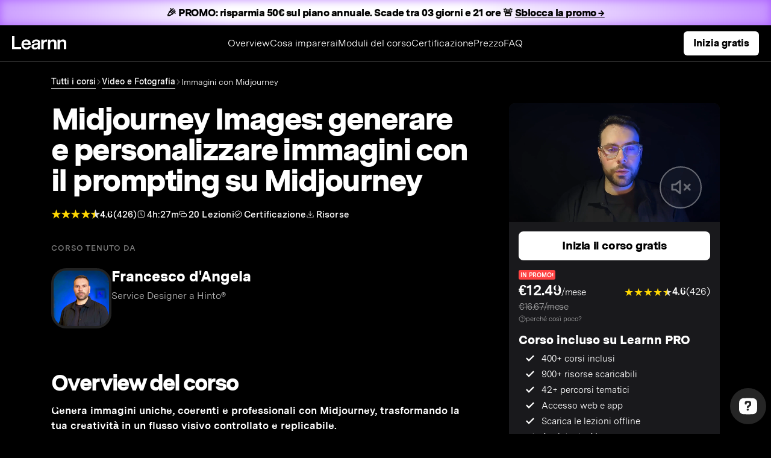

--- FILE ---
content_type: text/html; charset=UTF-8
request_url: https://learnn.com/corso/generare-immagini-midjourney/
body_size: 62427
content:
<!DOCTYPE html>
<html lang="it-IT">
<head><meta charset="UTF-8"><script>if(navigator.userAgent.match(/MSIE|Internet Explorer/i)||navigator.userAgent.match(/Trident\/7\..*?rv:11/i)){var href=document.location.href;if(!href.match(/[?&]nowprocket/)){if(href.indexOf("?")==-1){if(href.indexOf("#")==-1){document.location.href=href+"?nowprocket=1"}else{document.location.href=href.replace("#","?nowprocket=1#")}}else{if(href.indexOf("#")==-1){document.location.href=href+"&nowprocket=1"}else{document.location.href=href.replace("#","&nowprocket=1#")}}}}</script><script>(()=>{class RocketLazyLoadScripts{constructor(){this.v="1.2.6",this.triggerEvents=["keydown","mousedown","mousemove","touchmove","touchstart","touchend","wheel"],this.userEventHandler=this.t.bind(this),this.touchStartHandler=this.i.bind(this),this.touchMoveHandler=this.o.bind(this),this.touchEndHandler=this.h.bind(this),this.clickHandler=this.u.bind(this),this.interceptedClicks=[],this.interceptedClickListeners=[],this.l(this),window.addEventListener("pageshow",(t=>{this.persisted=t.persisted,this.everythingLoaded&&this.m()})),this.CSPIssue=sessionStorage.getItem("rocketCSPIssue"),document.addEventListener("securitypolicyviolation",(t=>{this.CSPIssue||"script-src-elem"!==t.violatedDirective||"data"!==t.blockedURI||(this.CSPIssue=!0,sessionStorage.setItem("rocketCSPIssue",!0))})),document.addEventListener("DOMContentLoaded",(()=>{this.k()})),this.delayedScripts={normal:[],async:[],defer:[]},this.trash=[],this.allJQueries=[]}p(t){document.hidden?t.t():(this.triggerEvents.forEach((e=>window.addEventListener(e,t.userEventHandler,{passive:!0}))),window.addEventListener("touchstart",t.touchStartHandler,{passive:!0}),window.addEventListener("mousedown",t.touchStartHandler),document.addEventListener("visibilitychange",t.userEventHandler))}_(){this.triggerEvents.forEach((t=>window.removeEventListener(t,this.userEventHandler,{passive:!0}))),document.removeEventListener("visibilitychange",this.userEventHandler)}i(t){"HTML"!==t.target.tagName&&(window.addEventListener("touchend",this.touchEndHandler),window.addEventListener("mouseup",this.touchEndHandler),window.addEventListener("touchmove",this.touchMoveHandler,{passive:!0}),window.addEventListener("mousemove",this.touchMoveHandler),t.target.addEventListener("click",this.clickHandler),this.L(t.target,!0),this.S(t.target,"onclick","rocket-onclick"),this.C())}o(t){window.removeEventListener("touchend",this.touchEndHandler),window.removeEventListener("mouseup",this.touchEndHandler),window.removeEventListener("touchmove",this.touchMoveHandler,{passive:!0}),window.removeEventListener("mousemove",this.touchMoveHandler),t.target.removeEventListener("click",this.clickHandler),this.L(t.target,!1),this.S(t.target,"rocket-onclick","onclick"),this.M()}h(){window.removeEventListener("touchend",this.touchEndHandler),window.removeEventListener("mouseup",this.touchEndHandler),window.removeEventListener("touchmove",this.touchMoveHandler,{passive:!0}),window.removeEventListener("mousemove",this.touchMoveHandler)}u(t){t.target.removeEventListener("click",this.clickHandler),this.L(t.target,!1),this.S(t.target,"rocket-onclick","onclick"),this.interceptedClicks.push(t),t.preventDefault(),t.stopPropagation(),t.stopImmediatePropagation(),this.M()}O(){window.removeEventListener("touchstart",this.touchStartHandler,{passive:!0}),window.removeEventListener("mousedown",this.touchStartHandler),this.interceptedClicks.forEach((t=>{t.target.dispatchEvent(new MouseEvent("click",{view:t.view,bubbles:!0,cancelable:!0}))}))}l(t){EventTarget.prototype.addEventListenerWPRocketBase=EventTarget.prototype.addEventListener,EventTarget.prototype.addEventListener=function(e,i,o){"click"!==e||t.windowLoaded||i===t.clickHandler||t.interceptedClickListeners.push({target:this,func:i,options:o}),(this||window).addEventListenerWPRocketBase(e,i,o)}}L(t,e){this.interceptedClickListeners.forEach((i=>{i.target===t&&(e?t.removeEventListener("click",i.func,i.options):t.addEventListener("click",i.func,i.options))})),t.parentNode!==document.documentElement&&this.L(t.parentNode,e)}D(){return new Promise((t=>{this.P?this.M=t:t()}))}C(){this.P=!0}M(){this.P=!1}S(t,e,i){t.hasAttribute&&t.hasAttribute(e)&&(event.target.setAttribute(i,event.target.getAttribute(e)),event.target.removeAttribute(e))}t(){this._(this),"loading"===document.readyState?document.addEventListener("DOMContentLoaded",this.R.bind(this)):this.R()}k(){let t=[];document.querySelectorAll("script[type=rocketlazyloadscript][data-rocket-src]").forEach((e=>{let i=e.getAttribute("data-rocket-src");if(i&&!i.startsWith("data:")){0===i.indexOf("//")&&(i=location.protocol+i);try{const o=new URL(i).origin;o!==location.origin&&t.push({src:o,crossOrigin:e.crossOrigin||"module"===e.getAttribute("data-rocket-type")})}catch(t){}}})),t=[...new Map(t.map((t=>[JSON.stringify(t),t]))).values()],this.T(t,"preconnect")}async R(){this.lastBreath=Date.now(),this.j(this),this.F(this),this.I(),this.W(),this.q(),await this.A(this.delayedScripts.normal),await this.A(this.delayedScripts.defer),await this.A(this.delayedScripts.async);try{await this.U(),await this.H(this),await this.J()}catch(t){console.error(t)}window.dispatchEvent(new Event("rocket-allScriptsLoaded")),this.everythingLoaded=!0,this.D().then((()=>{this.O()})),this.N()}W(){document.querySelectorAll("script[type=rocketlazyloadscript]").forEach((t=>{t.hasAttribute("data-rocket-src")?t.hasAttribute("async")&&!1!==t.async?this.delayedScripts.async.push(t):t.hasAttribute("defer")&&!1!==t.defer||"module"===t.getAttribute("data-rocket-type")?this.delayedScripts.defer.push(t):this.delayedScripts.normal.push(t):this.delayedScripts.normal.push(t)}))}async B(t){if(await this.G(),!0!==t.noModule||!("noModule"in HTMLScriptElement.prototype))return new Promise((e=>{let i;function o(){(i||t).setAttribute("data-rocket-status","executed"),e()}try{if(navigator.userAgent.indexOf("Firefox/")>0||""===navigator.vendor||this.CSPIssue)i=document.createElement("script"),[...t.attributes].forEach((t=>{let e=t.nodeName;"type"!==e&&("data-rocket-type"===e&&(e="type"),"data-rocket-src"===e&&(e="src"),i.setAttribute(e,t.nodeValue))})),t.text&&(i.text=t.text),i.hasAttribute("src")?(i.addEventListener("load",o),i.addEventListener("error",(function(){i.setAttribute("data-rocket-status","failed-network"),e()})),setTimeout((()=>{i.isConnected||e()}),1)):(i.text=t.text,o()),t.parentNode.replaceChild(i,t);else{const i=t.getAttribute("data-rocket-type"),s=t.getAttribute("data-rocket-src");i?(t.type=i,t.removeAttribute("data-rocket-type")):t.removeAttribute("type"),t.addEventListener("load",o),t.addEventListener("error",(i=>{this.CSPIssue&&i.target.src.startsWith("data:")?(console.log("WPRocket: data-uri blocked by CSP -> fallback"),t.removeAttribute("src"),this.B(t).then(e)):(t.setAttribute("data-rocket-status","failed-network"),e())})),s?(t.removeAttribute("data-rocket-src"),t.src=s):t.src="data:text/javascript;base64,"+window.btoa(unescape(encodeURIComponent(t.text)))}}catch(i){t.setAttribute("data-rocket-status","failed-transform"),e()}}));t.setAttribute("data-rocket-status","skipped")}async A(t){const e=t.shift();return e&&e.isConnected?(await this.B(e),this.A(t)):Promise.resolve()}q(){this.T([...this.delayedScripts.normal,...this.delayedScripts.defer,...this.delayedScripts.async],"preload")}T(t,e){var i=document.createDocumentFragment();t.forEach((t=>{const o=t.getAttribute&&t.getAttribute("data-rocket-src")||t.src;if(o&&!o.startsWith("data:")){const s=document.createElement("link");s.href=o,s.rel=e,"preconnect"!==e&&(s.as="script"),t.getAttribute&&"module"===t.getAttribute("data-rocket-type")&&(s.crossOrigin=!0),t.crossOrigin&&(s.crossOrigin=t.crossOrigin),t.integrity&&(s.integrity=t.integrity),i.appendChild(s),this.trash.push(s)}})),document.head.appendChild(i)}j(t){let e={};function i(i,o){return e[o].eventsToRewrite.indexOf(i)>=0&&!t.everythingLoaded?"rocket-"+i:i}function o(t,o){!function(t){e[t]||(e[t]={originalFunctions:{add:t.addEventListener,remove:t.removeEventListener},eventsToRewrite:[]},t.addEventListener=function(){arguments[0]=i(arguments[0],t),e[t].originalFunctions.add.apply(t,arguments)},t.removeEventListener=function(){arguments[0]=i(arguments[0],t),e[t].originalFunctions.remove.apply(t,arguments)})}(t),e[t].eventsToRewrite.push(o)}function s(e,i){let o=e[i];e[i]=null,Object.defineProperty(e,i,{get:()=>o||function(){},set(s){t.everythingLoaded?o=s:e["rocket"+i]=o=s}})}o(document,"DOMContentLoaded"),o(window,"DOMContentLoaded"),o(window,"load"),o(window,"pageshow"),o(document,"readystatechange"),s(document,"onreadystatechange"),s(window,"onload"),s(window,"onpageshow");try{Object.defineProperty(document,"readyState",{get:()=>t.rocketReadyState,set(e){t.rocketReadyState=e},configurable:!0}),document.readyState="loading"}catch(t){console.log("WPRocket DJE readyState conflict, bypassing")}}F(t){let e;function i(e){return t.everythingLoaded?e:e.split(" ").map((t=>"load"===t||0===t.indexOf("load.")?"rocket-jquery-load":t)).join(" ")}function o(o){function s(t){const e=o.fn[t];o.fn[t]=o.fn.init.prototype[t]=function(){return this[0]===window&&("string"==typeof arguments[0]||arguments[0]instanceof String?arguments[0]=i(arguments[0]):"object"==typeof arguments[0]&&Object.keys(arguments[0]).forEach((t=>{const e=arguments[0][t];delete arguments[0][t],arguments[0][i(t)]=e}))),e.apply(this,arguments),this}}o&&o.fn&&!t.allJQueries.includes(o)&&(o.fn.ready=o.fn.init.prototype.ready=function(e){return t.domReadyFired?e.bind(document)(o):document.addEventListener("rocket-DOMContentLoaded",(()=>e.bind(document)(o))),o([])},s("on"),s("one"),t.allJQueries.push(o)),e=o}o(window.jQuery),Object.defineProperty(window,"jQuery",{get:()=>e,set(t){o(t)}})}async H(t){const e=document.querySelector("script[data-webpack]");e&&(await async function(){return new Promise((t=>{e.addEventListener("load",t),e.addEventListener("error",t)}))}(),await t.K(),await t.H(t))}async U(){this.domReadyFired=!0;try{document.readyState="interactive"}catch(t){}await this.G(),document.dispatchEvent(new Event("rocket-readystatechange")),await this.G(),document.rocketonreadystatechange&&document.rocketonreadystatechange(),await this.G(),document.dispatchEvent(new Event("rocket-DOMContentLoaded")),await this.G(),window.dispatchEvent(new Event("rocket-DOMContentLoaded"))}async J(){try{document.readyState="complete"}catch(t){}await this.G(),document.dispatchEvent(new Event("rocket-readystatechange")),await this.G(),document.rocketonreadystatechange&&document.rocketonreadystatechange(),await this.G(),window.dispatchEvent(new Event("rocket-load")),await this.G(),window.rocketonload&&window.rocketonload(),await this.G(),this.allJQueries.forEach((t=>t(window).trigger("rocket-jquery-load"))),await this.G();const t=new Event("rocket-pageshow");t.persisted=this.persisted,window.dispatchEvent(t),await this.G(),window.rocketonpageshow&&window.rocketonpageshow({persisted:this.persisted}),this.windowLoaded=!0}m(){document.onreadystatechange&&document.onreadystatechange(),window.onload&&window.onload(),window.onpageshow&&window.onpageshow({persisted:this.persisted})}I(){const t=new Map;document.write=document.writeln=function(e){const i=document.currentScript;i||console.error("WPRocket unable to document.write this: "+e);const o=document.createRange(),s=i.parentElement;let n=t.get(i);void 0===n&&(n=i.nextSibling,t.set(i,n));const c=document.createDocumentFragment();o.setStart(c,0),c.appendChild(o.createContextualFragment(e)),s.insertBefore(c,n)}}async G(){Date.now()-this.lastBreath>45&&(await this.K(),this.lastBreath=Date.now())}async K(){return document.hidden?new Promise((t=>setTimeout(t))):new Promise((t=>requestAnimationFrame(t)))}N(){this.trash.forEach((t=>t.remove()))}static run(){const t=new RocketLazyLoadScripts;t.p(t)}}RocketLazyLoadScripts.run()})();</script>
	
	<meta name="viewport" content="width=device-width, initial-scale=1.0, viewport-fit=cover" />		<meta name='robots' content='index, follow, max-image-preview:large, max-snippet:-1, max-video-preview:-1' />

	<!-- This site is optimized with the Yoast SEO plugin v20.1 - https://yoast.com/wordpress/plugins/seo/ -->
	<title>Come generare immagini con Midjourney</title><style id="rocket-critical-css">:root{--blue:#007bff;--indigo:#6610f2;--purple:#6f42c1;--pink:#e83e8c;--red:#dc3545;--orange:#fd7e14;--yellow:#ffc107;--green:#28a745;--teal:#20c997;--cyan:#17a2b8;--white:#fff;--gray:#6c757d;--gray-dark:#343a40;--primary:#007bff;--secondary:#6c757d;--success:#28a745;--info:#17a2b8;--warning:#ffc107;--danger:#dc3545;--light:#f8f9fa;--dark:#343a40;--breakpoint-xs:0;--breakpoint-sm:576px;--breakpoint-md:768px;--breakpoint-lg:992px;--breakpoint-xl:1200px;--font-family-sans-serif:-apple-system,BlinkMacSystemFont,"Segoe UI",Roboto,"Helvetica Neue",Arial,sans-serif,"Apple Color Emoji","Segoe UI Emoji","Segoe UI Symbol";--font-family-monospace:SFMono-Regular,Menlo,Monaco,Consolas,"Liberation Mono","Courier New",monospace}*,::after,::before{box-sizing:border-box}html{font-family:sans-serif;line-height:1.15;-webkit-text-size-adjust:100%;-ms-text-size-adjust:100%;-ms-overflow-style:scrollbar}@-ms-viewport{width:device-width}header,nav,section{display:block}body{margin:0;font-family:-apple-system,BlinkMacSystemFont,"Segoe UI",Roboto,"Helvetica Neue",Arial,sans-serif,"Apple Color Emoji","Segoe UI Emoji","Segoe UI Symbol";font-size:1rem;font-weight:400;line-height:1.5;color:#212529;text-align:left;background-color:#fff}h1,h2,h3,h4,h5{margin-top:0;margin-bottom:.5rem}p{margin-top:0;margin-bottom:1rem}ul{margin-top:0;margin-bottom:1rem}ul ul{margin-bottom:0}strong{font-weight:bolder}small{font-size:80%}a{color:#007bff;text-decoration:none;background-color:transparent;-webkit-text-decoration-skip:objects}img{vertical-align:middle;border-style:none}svg:not(:root){overflow:hidden}label{display:inline-block;margin-bottom:.5rem}button{border-radius:0}button,input{margin:0;font-family:inherit;font-size:inherit;line-height:inherit}button,input{overflow:visible}button{text-transform:none}[type=submit],button,html [type=button]{-webkit-appearance:button}[type=button]::-moz-focus-inner,[type=submit]::-moz-focus-inner,button::-moz-focus-inner{padding:0;border-style:none}input[type=checkbox]{box-sizing:border-box;padding:0}::-webkit-file-upload-button{font:inherit;-webkit-appearance:button}h1,h2,h3,h4,h5{margin-bottom:.5rem;font-family:inherit;font-weight:500;line-height:1.2;color:inherit}h1{font-size:2.5rem}h2{font-size:2rem}h3{font-size:1.75rem}h4{font-size:1.5rem}h5{font-size:1.25rem}.small,small{font-size:80%;font-weight:400}.container-fluid{width:100%;padding-right:15px;padding-left:15px;margin-right:auto;margin-left:auto}.row{display:-webkit-box;display:-ms-flexbox;display:flex;-ms-flex-wrap:wrap;flex-wrap:wrap;margin-right:-15px;margin-left:-15px}.col-12,.col-md-10,.col-md-12,.col-md-4,.col-md-8,.col-sm-5,.col-sm-7,.col-sm-9{position:relative;width:100%;min-height:1px;padding-right:15px;padding-left:15px}.col-12{-webkit-box-flex:0;-ms-flex:0 0 100%;flex:0 0 100%;max-width:100%}@media (min-width:576px){.col-sm-5{-webkit-box-flex:0;-ms-flex:0 0 41.666667%;flex:0 0 41.666667%;max-width:41.666667%}.col-sm-7{-webkit-box-flex:0;-ms-flex:0 0 58.333333%;flex:0 0 58.333333%;max-width:58.333333%}.col-sm-9{-webkit-box-flex:0;-ms-flex:0 0 75%;flex:0 0 75%;max-width:75%}}@media (min-width:768px){.col-md-4{-webkit-box-flex:0;-ms-flex:0 0 33.333333%;flex:0 0 33.333333%;max-width:33.333333%}.col-md-8{-webkit-box-flex:0;-ms-flex:0 0 66.666667%;flex:0 0 66.666667%;max-width:66.666667%}.col-md-10{-webkit-box-flex:0;-ms-flex:0 0 83.333333%;flex:0 0 83.333333%;max-width:83.333333%}.col-md-12{-webkit-box-flex:0;-ms-flex:0 0 100%;flex:0 0 100%;max-width:100%}}.btn{display:inline-block;font-weight:400;text-align:center;white-space:nowrap;vertical-align:middle;border:1px solid transparent;padding:.375rem .75rem;font-size:1rem;line-height:1.5;border-radius:.25rem}.btn-primary{color:#fff;background-color:#007bff;border-color:#007bff}.btn-outline-light{color:#f8f9fa;background-color:transparent;background-image:none;border-color:#f8f9fa}.btn-link{font-weight:400;color:#007bff;background-color:transparent}.fade{opacity:0}.collapse{display:none}.dropdown,.dropup{position:relative}.dropdown-toggle::after{display:inline-block;width:0;height:0;margin-left:.255em;vertical-align:.255em;content:"";border-top:.3em solid;border-right:.3em solid transparent;border-bottom:0;border-left:.3em solid transparent}.dropdown-menu{position:absolute;top:100%;left:0;z-index:1000;display:none;float:left;min-width:10rem;padding:.5rem 0;margin:.125rem 0 0;font-size:1rem;color:#212529;text-align:left;list-style:none;background-color:#fff;background-clip:padding-box;border:1px solid rgba(0,0,0,.15);border-radius:.25rem}.dropup .dropdown-menu{margin-top:0;margin-bottom:.125rem}.dropup .dropdown-toggle::after{display:inline-block;width:0;height:0;margin-left:.255em;vertical-align:.255em;content:"";border-top:0;border-right:.3em solid transparent;border-bottom:.3em solid;border-left:.3em solid transparent}.nav-link{display:block;padding:.5rem 1rem}.card{position:relative;display:-webkit-box;display:-ms-flexbox;display:flex;-webkit-box-orient:vertical;-webkit-box-direction:normal;-ms-flex-direction:column;flex-direction:column;min-width:0;word-wrap:break-word;background-color:#fff;background-clip:border-box;border:1px solid rgba(0,0,0,.125);border-radius:.25rem}.card-body{-webkit-box-flex:1;-ms-flex:1 1 auto;flex:1 1 auto;padding:1.25rem}.card-header{padding:.75rem 1.25rem;margin-bottom:0;background-color:rgba(0,0,0,.03);border-bottom:1px solid rgba(0,0,0,.125)}.card-header:first-child{border-radius:calc(.25rem - 1px) calc(.25rem - 1px) 0 0}.close{float:right;font-size:1.5rem;font-weight:700;line-height:1;color:#000;text-shadow:0 1px 0 #fff;opacity:.5}button.close{padding:0;background-color:transparent;border:0;-webkit-appearance:none}.modal{position:fixed;top:0;right:0;bottom:0;left:0;z-index:1050;display:none;overflow:hidden;outline:0}.modal-dialog{position:relative;width:auto;margin:.5rem}.modal.fade .modal-dialog{-webkit-transform:translate(0,-25%);transform:translate(0,-25%)}.modal-content{position:relative;display:-webkit-box;display:-ms-flexbox;display:flex;-webkit-box-orient:vertical;-webkit-box-direction:normal;-ms-flex-direction:column;flex-direction:column;width:100%;background-color:#fff;background-clip:padding-box;border:1px solid rgba(0,0,0,.2);border-radius:.3rem;outline:0}.modal-header{display:-webkit-box;display:-ms-flexbox;display:flex;-webkit-box-align:start;-ms-flex-align:start;align-items:flex-start;-webkit-box-pack:justify;-ms-flex-pack:justify;justify-content:space-between;padding:1rem;border-bottom:1px solid #e9ecef;border-top-left-radius:.3rem;border-top-right-radius:.3rem}.modal-header .close{padding:1rem;margin:-1rem -1rem -1rem auto}.modal-title{margin-bottom:0;line-height:1.5}.modal-body{position:relative;-webkit-box-flex:1;-ms-flex:1 1 auto;flex:1 1 auto;padding:1rem}@media (min-width:576px){.modal-dialog{max-width:500px;margin:1.75rem auto}}.d-flex{display:-webkit-box!important;display:-ms-flexbox!important;display:flex!important}.justify-content-between{-webkit-box-pack:justify!important;-ms-flex-pack:justify!important;justify-content:space-between!important}.align-items-center{-webkit-box-align:center!important;-ms-flex-align:center!important;align-items:center!important}.mt-0{margin-top:0!important}.mb-0{margin-bottom:0!important}.mb-2{margin-bottom:.5rem!important}.mb-3{margin-bottom:1rem!important}.mb-4{margin-bottom:1.5rem!important}.p-0{padding:0!important}.p-1{padding:.25rem!important}.pb-1{padding-bottom:.25rem!important}.pl-2{padding-left:.5rem!important}.pr-3{padding-right:1rem!important}.pl-3{padding-left:1rem!important}.pt-4{padding-top:1.5rem!important}.pr-5{padding-right:3rem!important}.text-left{text-align:left!important}.far,.fas{-moz-osx-font-smoothing:grayscale;-webkit-font-smoothing:antialiased;display:inline-block;font-style:normal;font-variant:normal;text-rendering:auto;line-height:1}.fa-check-circle:before{content:"\f058"}.fa-minus:before{content:"\f068"}@font-face{font-family:"Font Awesome 5 Pro";font-style:normal;font-weight:300;font-display:swap;src:url(https://pro.fontawesome.com/releases/v5.13.0/webfonts/fa-light-300.eot);src:url(https://pro.fontawesome.com/releases/v5.13.0/webfonts/fa-light-300.eot?#iefix) format("embedded-opentype"),url(https://pro.fontawesome.com/releases/v5.13.0/webfonts/fa-light-300.woff2) format("woff2"),url(https://pro.fontawesome.com/releases/v5.13.0/webfonts/fa-light-300.woff) format("woff"),url(https://pro.fontawesome.com/releases/v5.13.0/webfonts/fa-light-300.ttf) format("truetype"),url(https://pro.fontawesome.com/releases/v5.13.0/webfonts/fa-light-300.svg#fontawesome) format("svg")}@font-face{font-family:"Font Awesome 5 Pro";font-style:normal;font-weight:400;font-display:swap;src:url(https://pro.fontawesome.com/releases/v5.13.0/webfonts/fa-regular-400.eot);src:url(https://pro.fontawesome.com/releases/v5.13.0/webfonts/fa-regular-400.eot?#iefix) format("embedded-opentype"),url(https://pro.fontawesome.com/releases/v5.13.0/webfonts/fa-regular-400.woff2) format("woff2"),url(https://pro.fontawesome.com/releases/v5.13.0/webfonts/fa-regular-400.woff) format("woff"),url(https://pro.fontawesome.com/releases/v5.13.0/webfonts/fa-regular-400.ttf) format("truetype"),url(https://pro.fontawesome.com/releases/v5.13.0/webfonts/fa-regular-400.svg#fontawesome) format("svg")}.far{font-family:"Font Awesome 5 Pro"}.far{font-weight:400}@font-face{font-family:"Font Awesome 5 Pro";font-style:normal;font-weight:900;font-display:swap;src:url(https://pro.fontawesome.com/releases/v5.13.0/webfonts/fa-solid-900.eot);src:url(https://pro.fontawesome.com/releases/v5.13.0/webfonts/fa-solid-900.eot?#iefix) format("embedded-opentype"),url(https://pro.fontawesome.com/releases/v5.13.0/webfonts/fa-solid-900.woff2) format("woff2"),url(https://pro.fontawesome.com/releases/v5.13.0/webfonts/fa-solid-900.woff) format("woff"),url(https://pro.fontawesome.com/releases/v5.13.0/webfonts/fa-solid-900.ttf) format("truetype"),url(https://pro.fontawesome.com/releases/v5.13.0/webfonts/fa-solid-900.svg#fontawesome) format("svg")}.fas{font-family:"Font Awesome 5 Pro";font-weight:900}@font-face{font-family:"Messina Sans";src:url(https://learnn.com/wp-content/themes/lucamastella/fonts/MessinaSansWeb-Black.woff2) format("woff2"),url(https://learnn.com/wp-content/themes/lucamastella/fonts/MessinaSans-Bold.woff) format("woff");font-weight:800;font-display:swap}@font-face{font-family:"Messina Sans";src:url(https://learnn.com/wp-content/themes/lucamastella/fonts/MessinaSans-Bold.woff2) format("woff2"),url(https://learnn.com/wp-content/themes/lucamastella/fonts/MessinaSans-Bold.woff) format("woff");font-weight:700;font-display:swap}@font-face{font-family:"Messina Sans";src:url(https://learnn.com/wp-content/themes/lucamastella/fonts/MessinaSans-SemiBold.woff2) format("woff2"),url(https://learnn.com/wp-content/themes/lucamastella/fonts/MessinaSans-SemiBold.woff) format("woff");font-weight:600;font-display:swap}@font-face{font-family:"Messina Sans";src:url(https://learnn.com/wp-content/themes/lucamastella/fonts/MessinaSans-Book.woff2) format("woff2"),url(https://learnn.com/wp-content/themes/lucamastella/fonts/MessinaSans-Book.woff) format("woff");font-weight:400;font-display:swap}@font-face{font-family:"Messina Sans";src:url(https://learnn.com/wp-content/themes/lucamastella/fonts/MessinaSans-Light.woff2) format("woff2"),url(https://learnn.com/wp-content/themes/lucamastella/fonts/MessinaSans-Light.woff) format("woff");font-weight:300;font-display:swap}body{font-family:"Messina Sans",sans-serif;color:white;font-weight:400}.logo{max-width:200px;height:auto}h1{font-size:5rem;letter-spacing:-0.05em;font-weight:700;font-family:"Messina Sans",sans-serif}h2{font-size:55px;letter-spacing:-0.04em}h3{font-size:24px;font-weight:600}.c-white{color:white!important}.nav-link{color:white!important;font-size:16px;font-family:"Messina Sans",sans-serif;font-weight:400}.card{border:none}.card-header{padding-left:0;padding-right:0;background-color:white;border-top:1px solid rgba(225,225,225,0.125)!important;border-bottom:none!important}.dropdown-toggle::after{vertical-align:0.2em}.dropdown-menu{background-color:black;border:1px solid rgb(255,255,255,0.3)}.btn{font-family:"Messina Sans",sans-serif;font-weight:600}.btn-header-white{background-color:white;color:black!important;font-size:16px;padding:4px 40px;border-radius:4px;border:1px solid rgb(255,255,255);font-weight:700;margin-left:1rem}._form-content{font-family:"Messina Sans",sans-serif!important;font-weight:400!important;color:#9f9797!important}._form_element input[type="text"]{font-size:1rem!important;font-family:"Messina Sans",sans-serif;font-weight:400!important;color:#252525!important;padding-left:10px!important;border:none!important;border-radius:0!important;border-bottom:1px solid #9f9797!important;padding:8px}input:-webkit-autofill{-webkit-box-shadow:0 0 0 30px white inset!important}._form-label{display:none!important}._checkbox-radio input{font-size:1rem!important;font-family:"Messina Sans",sans-serif;font-weight:400!important;color:#9f9797!important}._submit{font-size:16px!important;font-family:"Messina Sans",sans-serif!important;font-weight:600}.video-container{position:relative;overflow:hidden;height:0;padding-bottom:56.25%}.modal-header{border-bottom:none!important}.el-container{padding-top:44px}@media screen and (max-width:768px){.logo{max-width:150px;height:auto}.btn-header-white{background-color:white;color:black!important;font-size:11px;padding:4px 15px;margin-right:10px;border-radius:4px;border:1px solid rgb(255,255,255)}._submit{font-size:16px!important;font-family:"Messina Sans",sans-serif!important;font-weight:600}h1{font-size:3.2rem;font-weight:700}h2{font-size:32px;line-height:1.125;letter-spacing:-0.04em}h3{font-size:21px!important;line-height:1.19048;font-weight:600}h4{font-size:1.2rem}}@media screen and (min-width:768px){.nav-link{padding-right:1.5rem!important;padding-left:1.5rem!important}}@media screen and (max-width:576px){.el-container{padding-top:60px}}.elementor-screen-only{position:absolute;top:-10000em;width:1px;height:1px;margin:-1px;padding:0;overflow:hidden;clip:rect(0,0,0,0);border:0}.elementor-clearfix:after{content:"";display:block;clear:both;width:0;height:0}.elementor *,.elementor :after,.elementor :before{box-sizing:border-box}.elementor a{box-shadow:none;text-decoration:none}.elementor img{height:auto;max-width:100%;border:none;border-radius:0;box-shadow:none}.elementor-widget-wrap .elementor-element.elementor-widget__width-auto{max-width:100%}.elementor-element{--flex-direction:initial;--flex-wrap:initial;--justify-content:initial;--align-items:initial;--align-content:initial;--gap:initial;--flex-basis:initial;--flex-grow:initial;--flex-shrink:initial;--order:initial;--align-self:initial;flex-basis:var(--flex-basis);flex-grow:var(--flex-grow);flex-shrink:var(--flex-shrink);order:var(--order);align-self:var(--align-self)}.elementor-align-left{text-align:left}.elementor-align-left .elementor-button{width:auto}@media (max-width:767px){.elementor-mobile-align-justify .elementor-button{width:100%}}:root{--page-title-display:block}.elementor-section{position:relative}.elementor-section .elementor-container{display:flex;margin-right:auto;margin-left:auto;position:relative}@media (max-width:1024px){.elementor-section .elementor-container{flex-wrap:wrap}}.elementor-section.elementor-section-boxed>.elementor-container{max-width:1140px}.elementor-section.elementor-section-items-middle>.elementor-container{align-items:center}.elementor-widget-wrap{position:relative;width:100%;flex-wrap:wrap;align-content:flex-start}.elementor:not(.elementor-bc-flex-widget) .elementor-widget-wrap{display:flex}.elementor-widget-wrap>.elementor-element{width:100%}.elementor-widget{position:relative}.elementor-widget:not(:last-child){margin-bottom:20px}.elementor-widget:not(:last-child).elementor-widget__width-auto{margin-bottom:0}.elementor-column{position:relative;min-height:1px;display:flex}.elementor-column-gap-default>.elementor-column>.elementor-element-populated{padding:10px}@media (min-width:768px){.elementor-column.elementor-col-50{width:50%}.elementor-column.elementor-col-100{width:100%}}@media (max-width:767px){.elementor-column{width:100%}}.elementor-button{display:inline-block;line-height:1;background-color:#69727d;font-size:15px;padding:12px 24px;border-radius:3px;color:#fff;fill:#fff;text-align:center}.elementor-button:visited{color:#fff}.elementor-button-content-wrapper{display:flex;justify-content:center;flex-direction:row;gap:5px}.elementor-button-text{display:inline-block}.elementor-button span{text-decoration:inherit}.elementor-icon{display:inline-block;line-height:1;color:#69727d;font-size:50px;text-align:center}.elementor-icon i{width:1em;height:1em;position:relative;display:block}.elementor-icon i:before{position:absolute;left:50%;transform:translateX(-50%)}.elementor-element{--swiper-theme-color:#000;--swiper-navigation-size:44px;--swiper-pagination-bullet-size:6px;--swiper-pagination-bullet-horizontal-gap:6px}.elementor .elementor-element ul.elementor-icon-list-items{padding:0}@media (max-width:767px){.elementor .elementor-hidden-mobile,.elementor .elementor-hidden-phone{display:none}}@media (min-width:768px) and (max-width:1024px){.elementor .elementor-hidden-tablet{display:none}}@media (min-width:1025px) and (max-width:99999px){.elementor .elementor-hidden-desktop{display:none}}.elementor-widget-divider{--divider-border-style:none;--divider-border-width:1px;--divider-color:#0c0d0e;--divider-icon-size:20px;--divider-element-spacing:10px;--divider-pattern-height:24px;--divider-pattern-size:20px;--divider-pattern-url:none;--divider-pattern-repeat:repeat-x}.elementor-widget-divider .elementor-divider{display:flex}.elementor-widget-divider .elementor-divider__text{font-size:15px;line-height:1;max-width:95%}.elementor-widget-divider .elementor-divider__element{margin:0 var(--divider-element-spacing);flex-shrink:0}.elementor-widget-divider .elementor-divider-separator{display:flex;margin:0;direction:ltr}.elementor-widget-divider--view-line_text .elementor-divider-separator{align-items:center}.elementor-widget-divider--view-line_text .elementor-divider-separator:after,.elementor-widget-divider--view-line_text .elementor-divider-separator:before{display:block;content:"";border-block-end:0;flex-grow:1;border-block-start:var(--divider-border-width) var(--divider-border-style) var(--divider-color)}.elementor-widget-divider--element-align-left .elementor-divider-separator:before{content:none}.elementor-widget-divider--element-align-left .elementor-divider__element{margin-left:0}.elementor-heading-title{padding:0;margin:0;line-height:1}.elementor-widget-icon-box .elementor-icon-box-wrapper{display:block;text-align:center}.elementor-widget-icon-box .elementor-icon-box-icon{margin-bottom:var(--icon-box-icon-margin,15px);margin-right:auto;margin-left:auto}@media (min-width:768px){.elementor-widget-icon-box.elementor-vertical-align-top .elementor-icon-box-wrapper{align-items:flex-start}}.elementor-widget-icon-box.elementor-position-left .elementor-icon-box-wrapper{display:flex}.elementor-widget-icon-box.elementor-position-left .elementor-icon-box-icon{display:inline-flex;flex:0 0 auto}.elementor-widget-icon-box.elementor-position-left .elementor-icon-box-wrapper{text-align:start;flex-direction:row}.elementor-widget-icon-box.elementor-position-left .elementor-icon-box-icon{margin-right:var(--icon-box-icon-margin,15px);margin-left:0;margin-bottom:unset}@media (max-width:767px){.elementor-widget-icon-box.elementor-mobile-position-top .elementor-icon-box-wrapper{display:block;text-align:center;flex-direction:unset}.elementor-widget-icon-box.elementor-mobile-position-top .elementor-icon-box-icon{margin-bottom:var(--icon-box-icon-margin,15px);margin-right:auto;margin-left:auto}.elementor-widget-icon-box.elementor-position-left .elementor-icon-box-icon{display:block;flex:unset}}.elementor-widget-icon-box .elementor-icon-box-content{flex-grow:1}.elementor-widget-icon-box .elementor-icon-box-description{margin:0}.elementor-widget .elementor-icon-list-items{list-style-type:none;margin:0;padding:0}.elementor-widget .elementor-icon-list-item{margin:0;padding:0;position:relative}.elementor-widget .elementor-icon-list-item:after{position:absolute;bottom:0;width:100%}.elementor-widget .elementor-icon-list-item{display:flex;font-size:inherit;align-items:var(--icon-vertical-align,center)}.elementor-widget .elementor-icon-list-icon+.elementor-icon-list-text{align-self:center;padding-inline-start:5px}.elementor-widget .elementor-icon-list-icon{display:flex;position:relative;top:var(--icon-vertical-offset,initial)}.elementor-widget .elementor-icon-list-icon i{width:1.25em;font-size:var(--e-icon-list-icon-size)}.elementor-widget.elementor-widget-icon-list .elementor-icon-list-icon{text-align:var(--e-icon-list-icon-align)}.elementor-widget:not(.elementor-align-right) .elementor-icon-list-item:after{left:0}.elementor-widget:not(.elementor-align-left) .elementor-icon-list-item:after{right:0}@media (min-width:-1){.elementor-widget:not(.elementor-widescreen-align-right) .elementor-icon-list-item:after{left:0}.elementor-widget:not(.elementor-widescreen-align-left) .elementor-icon-list-item:after{right:0}}@media (max-width:-1){.elementor-widget:not(.elementor-laptop-align-right) .elementor-icon-list-item:after{left:0}.elementor-widget:not(.elementor-laptop-align-left) .elementor-icon-list-item:after{right:0}}@media (max-width:-1){.elementor-widget:not(.elementor-tablet_extra-align-right) .elementor-icon-list-item:after{left:0}.elementor-widget:not(.elementor-tablet_extra-align-left) .elementor-icon-list-item:after{right:0}}@media (max-width:1024px){.elementor-widget:not(.elementor-tablet-align-right) .elementor-icon-list-item:after{left:0}.elementor-widget:not(.elementor-tablet-align-left) .elementor-icon-list-item:after{right:0}}@media (max-width:-1){.elementor-widget:not(.elementor-mobile_extra-align-right) .elementor-icon-list-item:after{left:0}.elementor-widget:not(.elementor-mobile_extra-align-left) .elementor-icon-list-item:after{right:0}}@media (max-width:767px){.elementor-widget:not(.elementor-mobile-align-right) .elementor-icon-list-item:after{left:0}.elementor-widget:not(.elementor-mobile-align-left) .elementor-icon-list-item:after{right:0}}.elementor-widget-image{text-align:center}.elementor-widget-image img{vertical-align:middle;display:inline-block}.elementor-toggle .elementor-tab-title .elementor-toggle-icon .elementor-toggle-icon-opened{display:none}.elementor-toggle .elementor-tab-content{padding:15px;border-bottom:1px solid #d5d8dc;display:none}@media (max-width:767px){.elementor-toggle .elementor-tab-content{padding:12px 10px}}.elementor-widget-video .elementor-wrapper{aspect-ratio:var(--video-aspect-ratio)}@supports not (aspect-ratio:1/1){.elementor-widget-video .elementor-wrapper{position:relative;overflow:hidden;height:0;padding-bottom:calc(100% / var(--video-aspect-ratio))}}.elementor-widget-video .elementor-custom-embed-image-overlay{text-align:center}@supports not (aspect-ratio:1/1){.elementor-widget-video .elementor-custom-embed-image-overlay{position:relative;overflow:hidden;height:0;padding-bottom:calc(100% / var(--video-aspect-ratio))}}.elementor-kit-362{--e-global-color-primary:#000000;--e-global-color-secondary:#FFFFFF;--e-global-color-text:#000000;--e-global-color-accent:#FFFFFF;--e-global-color-86fd424:#131313;--e-global-typography-primary-font-family:"Messina Sans";--e-global-typography-primary-font-size:5rem;--e-global-typography-primary-font-weight:600;--e-global-typography-primary-letter-spacing:-0.4px;--e-global-typography-secondary-font-family:"Messina Sans";--e-global-typography-secondary-font-size:2.5rem;--e-global-typography-secondary-font-weight:600;--e-global-typography-secondary-letter-spacing:-0.4px;--e-global-typography-text-font-family:"Messina Sans";--e-global-typography-text-font-size:1.2rem;--e-global-typography-text-font-weight:normal;--e-global-typography-text-letter-spacing:-0.4px;--e-global-typography-accent-font-family:"Messina Sans";--e-global-typography-accent-font-weight:500;--e-global-typography-accent-letter-spacing:-0.4px;--e-global-typography-cac3c68-font-size:2.8rem;--e-global-typography-cac3c68-font-weight:700;--e-global-typography-cac3c68-line-height:1.3em;--e-global-typography-cac3c68-letter-spacing:-2.2px;--e-global-typography-2885167-font-size:2.5rem;--e-global-typography-2885167-font-weight:700;--e-global-typography-2885167-line-height:1.1em;--e-global-typography-2885167-letter-spacing:-1.4px;--e-global-typography-d398bb9-font-size:5rem;--e-global-typography-d398bb9-font-weight:700;--e-global-typography-d398bb9-line-height:1.1em;--e-global-typography-d398bb9-letter-spacing:-3.2px;--e-global-typography-6850334-font-size:3.2rem;--e-global-typography-6850334-font-weight:700;--e-global-typography-6850334-line-height:0.9em;--e-global-typography-6850334-letter-spacing:-2.7px;--e-global-typography-bf87b6b-font-size:23px;--e-global-typography-bf87b6b-line-height:1.3em;--e-global-typography-bf87b6b-letter-spacing:-0.4px;background-color:#00000000}.elementor-kit-362 button,.elementor-kit-362 .elementor-button{font-family:"Messina Sans",sans-serif;font-size:1.2rem;font-weight:700;text-decoration:none;color:var(--e-global-color-primary);background-color:var(--e-global-color-secondary);border-radius:5px 5px 5px 5px;padding:12px 25px 12px 25px}.elementor-section.elementor-section-boxed>.elementor-container{max-width:1140px}.elementor-widget:not(:last-child){margin-block-end:20px}.elementor-element{--widgets-spacing:20px 20px}@media (max-width:1024px){.elementor-kit-362{--e-global-typography-text-font-size:20px;--e-global-typography-2885167-font-size:36px;--e-global-typography-d398bb9-font-size:4.8rem}.elementor-section.elementor-section-boxed>.elementor-container{max-width:1024px}}@media (max-width:767px){.elementor-kit-362{--e-global-typography-text-font-size:1.1rem;--e-global-typography-cac3c68-font-size:2.2rem;--e-global-typography-cac3c68-line-height:1.1em;--e-global-typography-2885167-font-size:2rem;--e-global-typography-d398bb9-font-size:3.4rem;--e-global-typography-6850334-font-size:2.4rem;--e-global-typography-bf87b6b-font-size:18px}.elementor-section.elementor-section-boxed>.elementor-container{max-width:767px}}.elementor-location-header:before{content:"";display:table;clear:both}[data-elementor-type=popup]:not(.elementor-edit-area){display:none}.elementor-icon-list-items .elementor-icon-list-item .elementor-icon-list-text{display:inline-block}.elementor-33527 .elementor-element.elementor-element-3afbd24>.elementor-container{min-height:50px}.elementor-33527 .elementor-element.elementor-element-3afbd24:not(.elementor-motion-effects-element-type-background){background-color:var(--e-global-color-primary)}.elementor-33527 .elementor-element.elementor-element-3afbd24{border-style:solid;border-width:0px 0px 0.5px 0px;border-color:#FFFFFF4D;padding:0px 0px 0px 0px}.elementor-33527 .elementor-element.elementor-element-1145d1a>.elementor-element-populated{padding:0px 0px 0px 0px}h1{font-size:4.5rem;line-height:0.9em;font-weight:800}h3{font-size:3.2rem;font-weight:800;line-height:1.1em;letter-spacing:-2px;margin-bottom:1rem;text-align:center}div#listalezioni{max-height:inherit}#listalezioni button{background:#27272C;padding:22px;padding-left:64px;font-weight:600;font-size:20px;letter-spacing:-0.2px;border-radius:20px;margin-bottom:12px;border:1px solid #40404a;display:flex;align-items:center;justify-content:space-between;line-height:1.1em}#listalezioni button span{font-weight:800;font-size:20px;color:#27272c!important;color:#ffffff61!important;position:absolute;left:22px;background:#18181c;height:31px;width:31px;border-radius:8px;line-height:1.1em;display:flex;align-items:center;justify-content:center}#listalezioni .collapse,#listalezioni .card-header,#listalezioni .card-body{border:0px solid red!important;background:#000}#listalezioni li{font-size:20px;margin-bottom:15px;line-height:1.1em;display:flex;justify-content:space-between}.listalezioni li a{text-decoration:none}#listalezioni button:after{content:"\f106";background:#37393E;width:40px;height:40px;min-width:40px;display:flex;align-items:center;justify-content:center;border-radius:20px;padding-bottom:2px;font-weight:100;font-size:21px;color:#fff}#listalezioni button.collapsed:after{content:"\f106";transform:rotate(-180deg)}#listalezioni .card-body{padding-left:65px;padding-top:12px}#listalezioni .card-body span{color:#5b5b5b;position:absolute;left:27px}a.btn-video{color:#fff;font-weight:600;text-decoration:underline}@media only screen and (max-width:600px){h1{font-size:2.6rem;line-height:1em}h3{font-size:32px!important;letter-spacing:-1.3px!important}}.video-container video{border-radius:20px;width:100%}.video-container{position:relative;background:#131315;border-radius:20px}.video-controls{position:absolute;bottom:6px;right:14px;margin:1rem;display:flex;flex-direction:row;align-items:center}.video-controls button{background:#7d7d9440;color:#fff;border:2px solid #FFF;border-radius:200px;display:flex;align-content:center;align-items:center;padding:0px;height:70px;width:70px;justify-content:center;margin-left:10px;opacity:0.4}.back15,.forward15{height:50px!important;width:50px!important}.module-title{display:flex;flex-direction:row;gap:15px}.module-duration{opacity:0.5;font-size:80%;font-weight:400}.lesson-duration{opacity:0.5;font-size:80%;font-weight:400;white-space:nowrap}:root{--swiper-theme-color:#007aff}:host{position:relative;display:block;margin-left:auto;margin-right:auto;z-index:1}:root{--swiper-navigation-size:44px}.elementor-22747 .elementor-element.elementor-element-248d94c2>.elementor-container{max-width:720px}.elementor-22747 .elementor-element.elementor-element-248d94c2:not(.elementor-motion-effects-element-type-background){background-color:var(--e-global-color-primary)}.elementor-22747 .elementor-element.elementor-element-248d94c2{padding:2rem 1rem 5rem 1rem}.elementor-22747 .elementor-element.elementor-element-55d99fc1.elementor-column>.elementor-widget-wrap{justify-content:center}.elementor-22747 .elementor-element.elementor-element-7de0cddc{text-align:center}.elementor-22747 .elementor-element.elementor-element-7de0cddc .elementor-heading-title{color:var(--e-global-color-secondary);font-size:3.8rem;font-weight:800;line-height:0.9em}.elementor-22747 .elementor-element.elementor-element-4e806cf4{text-align:center}.elementor-22747 .elementor-element.elementor-element-4e806cf4 .elementor-heading-title{color:var(--e-global-color-secondary);font-size:1.7rem;line-height:1.2em;letter-spacing:-0.6px}.elementor-22747 .elementor-element.elementor-element-7ff3b559{width:auto;max-width:auto;--e-icon-list-icon-size:30px;--icon-vertical-offset:0px}.elementor-22747 .elementor-element.elementor-element-7ff3b559>.elementor-widget-container{margin:0rem 0rem 1rem 0rem}.elementor-22747 .elementor-element.elementor-element-7ff3b559 .elementor-icon-list-items:not(.elementor-inline-items) .elementor-icon-list-item:not(:last-child){padding-bottom:calc(9px/2)}.elementor-22747 .elementor-element.elementor-element-7ff3b559 .elementor-icon-list-items:not(.elementor-inline-items) .elementor-icon-list-item:not(:first-child){margin-top:calc(9px/2)}.elementor-22747 .elementor-element.elementor-element-7ff3b559 .elementor-icon-list-icon i{color:var(--e-global-color-secondary)}.elementor-22747 .elementor-element.elementor-element-7ff3b559 .elementor-icon-list-item>.elementor-icon-list-text{font-size:1.4rem}.elementor-22747 .elementor-element.elementor-element-31c0112b>.elementor-widget-container{margin:2rem 0rem 0rem 0rem}.elementor-22747 .elementor-element.elementor-element-31c0112b{text-align:center}.elementor-22747 .elementor-element.elementor-element-31c0112b img{width:100%;max-width:530px}.elementor-22747 .elementor-element.elementor-global-30146 .elementor-tab-content{border-bottom-color:#E1E1E120;color:var(--e-global-color-secondary);font-size:1.6rem;font-weight:600;line-height:1.2em;letter-spacing:-0.3px;word-spacing:0px;padding:0em 0em 0em 0em}.elementor-22747 .elementor-element.elementor-global-30146 .elementor-tab-title .elementor-toggle-icon i:before{color:var(--e-global-color-secondary)}@media (max-width:1024px){.elementor-22747 .elementor-element.elementor-element-4e806cf4 .elementor-heading-title{font-size:1.6rem}.elementor-22747 .elementor-element.elementor-element-7ff3b559>.elementor-widget-container{padding:0rem 0rem 0rem 1rem}.elementor-22747 .elementor-element.elementor-element-7ff3b559 .elementor-icon-list-items:not(.elementor-inline-items) .elementor-icon-list-item:not(:last-child){padding-bottom:calc(16px/2)}.elementor-22747 .elementor-element.elementor-element-7ff3b559 .elementor-icon-list-items:not(.elementor-inline-items) .elementor-icon-list-item:not(:first-child){margin-top:calc(16px/2)}.elementor-22747 .elementor-element.elementor-element-7ff3b559 .elementor-icon-list-item>.elementor-icon-list-text{line-height:1.2em}}@media (max-width:767px){.elementor-22747 .elementor-element.elementor-element-248d94c2{padding:3rem 0rem 2rem 0rem}.elementor-22747 .elementor-element.elementor-element-7de0cddc .elementor-heading-title{font-size:2.5rem}.elementor-22747 .elementor-element.elementor-element-4e806cf4>.elementor-widget-container{margin:-6px 0px 0px 0px}.elementor-22747 .elementor-element.elementor-element-4e806cf4 .elementor-heading-title{font-size:1.5em;line-height:1.2em}.elementor-22747 .elementor-element.elementor-element-7ff3b559 .elementor-icon-list-items:not(.elementor-inline-items) .elementor-icon-list-item:not(:last-child){padding-bottom:calc(12px/2)}.elementor-22747 .elementor-element.elementor-element-7ff3b559 .elementor-icon-list-items:not(.elementor-inline-items) .elementor-icon-list-item:not(:first-child){margin-top:calc(12px/2)}.elementor-22747 .elementor-element.elementor-element-7ff3b559 .elementor-icon-list-item>.elementor-icon-list-text{line-height:1.2em}.elementor-22747 .elementor-element.elementor-global-30146 .elementor-tab-content{font-size:19px}}.elementor-4534 .elementor-element.elementor-element-5dbfa525{padding:20px 20px 20px 20px}.elementor-4534 .elementor-element.elementor-element-71176562:not(.elementor-motion-effects-element-type-background)>.elementor-widget-wrap{background-color:#F9F9F9}.elementor-4534 .elementor-element.elementor-element-71176562>.elementor-element-populated{border-radius:7px 0px 0px 7px}.elementor-4534 .elementor-element.elementor-element-71176562>.elementor-element-populated{padding:40px 40px 40px 40px}.elementor-4534 .elementor-element.elementor-element-366301d .elementor-heading-title{font-size:var(--e-global-typography-2885167-font-size);font-weight:var(--e-global-typography-2885167-font-weight);line-height:var(--e-global-typography-2885167-line-height);letter-spacing:var(--e-global-typography-2885167-letter-spacing)}.elementor-4534 .elementor-element.elementor-element-2ba56d0>.elementor-widget-container{margin:0px 0px -10px 0px}.elementor-4534 .elementor-element.elementor-element-2ba56d0{font-size:16px}.elementor-4534 .elementor-element.elementor-element-8338248{font-weight:400}.elementor-4534 .elementor-element.elementor-element-8e50986>.elementor-widget-container{margin:0px 0px 0px 0px;padding:0px 0px 0px 0px}.elementor-4534 .elementor-element.elementor-element-8e50986 .elementor-heading-title{font-size:2.2rem;font-weight:700;line-height:1.1em;letter-spacing:-1.4px}.elementor-4534 .elementor-element.elementor-element-e3f71ea .elementor-button{font-size:22px;fill:var(--e-global-color-secondary);color:var(--e-global-color-secondary);background-color:var(--e-global-color-primary);border-radius:6px 6px 6px 6px}.elementor-4534 .elementor-element.elementor-element-09ddbba>.elementor-widget-container{margin:0px 0px 0px 0px}.elementor-4534 .elementor-element.elementor-element-09ddbba{font-size:16px}.elementor-4534 .elementor-element.elementor-element-ec39bf9{margin-top:0px;margin-bottom:0px;padding:0px 0px 0px 0px}.elementor-4534 .elementor-element.elementor-element-ff4a8a3>.elementor-element-populated{margin:0px 0px 0px 0px;--e-column-margin-right:0px;--e-column-margin-left:0px;padding:0px 0px 0px 0px}.elementor-4534 .elementor-element.elementor-element-b17d5d0{--divider-border-style:solid;--divider-color:#D3D3D3;--divider-border-width:1px}.elementor-4534 .elementor-element.elementor-element-b17d5d0 .elementor-divider-separator{width:100%;margin:0 auto;margin-left:0}.elementor-4534 .elementor-element.elementor-element-b17d5d0 .elementor-divider{text-align:left;padding-block-start:10px;padding-block-end:10px}.elementor-4534 .elementor-element.elementor-element-b17d5d0 .elementor-divider__text{color:#B8B8B8;font-size:12px;text-transform:uppercase;letter-spacing:1px}.elementor-4534 .elementor-element.elementor-element-a2d3264>.elementor-widget-container{margin:-15px 0px -8px 0px}.elementor-4534 .elementor-element.elementor-element-a2d3264{font-size:18px}.elementor-4534 .elementor-element.elementor-element-9370d47>.elementor-widget-container{margin:0px 0px 0px 0px;padding:0px 0px 0px 0px}.elementor-4534 .elementor-element.elementor-element-9370d47 .elementor-heading-title{font-size:2.2rem;font-weight:700;line-height:1.1em;letter-spacing:-1.4px}.elementor-4534 .elementor-element.elementor-element-e3de817>.elementor-widget-container{margin:-15px 0px -8px 0px}.elementor-4534 .elementor-element.elementor-element-e3de817{font-size:18px}.elementor-4534 .elementor-element.elementor-element-91efc26>.elementor-widget-container{margin:0px 0px 0px 0px}.elementor-4534 .elementor-element.elementor-element-91efc26 .elementor-button{font-size:22px;fill:var(--e-global-color-secondary);color:var(--e-global-color-secondary);background-color:var(--e-global-color-primary);border-radius:6px 6px 6px 6px}.elementor-4534 .elementor-element.elementor-element-381be75>.elementor-widget-container{margin:0px 0px 0px 0px}.elementor-4534 .elementor-element.elementor-element-381be75{font-size:16px}.elementor-4534 .elementor-element.elementor-element-8aa9706:not(.elementor-motion-effects-element-type-background)>.elementor-widget-wrap{background-color:var(--e-global-color-secondary)}.elementor-4534 .elementor-element.elementor-element-8aa9706>.elementor-element-populated{border-radius:0px 7px 7px 0px}.elementor-4534 .elementor-element.elementor-element-8aa9706>.elementor-element-populated{padding:40px 40px 40px 40px}.elementor-4534 .elementor-element.elementor-element-aaa54b2{font-size:16px}.elementor-4534 .elementor-element.elementor-element-2fe54e1{--icon-box-icon-margin:15px}.elementor-4534 .elementor-element.elementor-element-2fe54e1.elementor-view-default .elementor-icon{fill:var(--e-global-color-primary);color:var(--e-global-color-primary);border-color:var(--e-global-color-primary)}.elementor-4534 .elementor-element.elementor-element-2fe54e1 .elementor-icon{font-size:25px}.elementor-4534 .elementor-element.elementor-element-2fe54e1 .elementor-icon-box-title{color:var(--e-global-color-primary)}.elementor-4534 .elementor-element.elementor-element-2fe54e1 .elementor-icon-box-title{font-size:22px;font-weight:600;letter-spacing:-0.5px}.elementor-4534 .elementor-element.elementor-element-49c8cd1>.elementor-widget-container{margin:-20px 0px -15px 0px;padding:0px 0px 0px 40px}.elementor-4534 .elementor-element.elementor-element-49c8cd1{color:#454545;font-size:13px}.elementor-4534 .elementor-element.elementor-element-67df5dc{--icon-box-icon-margin:15px}.elementor-4534 .elementor-element.elementor-element-67df5dc.elementor-view-default .elementor-icon{fill:var(--e-global-color-primary);color:var(--e-global-color-primary);border-color:var(--e-global-color-primary)}.elementor-4534 .elementor-element.elementor-element-67df5dc .elementor-icon{font-size:25px}.elementor-4534 .elementor-element.elementor-element-67df5dc .elementor-icon-box-title{color:var(--e-global-color-primary)}.elementor-4534 .elementor-element.elementor-element-67df5dc .elementor-icon-box-title{font-size:22px;font-weight:600;letter-spacing:-0.5px}.elementor-4534 .elementor-element.elementor-element-67df5dc .elementor-icon-box-description{color:#454545;font-size:13px;font-weight:400}.elementor-4534 .elementor-element.elementor-element-2bf254c{--icon-box-icon-margin:15px}.elementor-4534 .elementor-element.elementor-element-2bf254c.elementor-view-default .elementor-icon{fill:var(--e-global-color-primary);color:var(--e-global-color-primary);border-color:var(--e-global-color-primary)}.elementor-4534 .elementor-element.elementor-element-2bf254c .elementor-icon{font-size:25px}.elementor-4534 .elementor-element.elementor-element-2bf254c .elementor-icon-box-title{color:var(--e-global-color-primary)}.elementor-4534 .elementor-element.elementor-element-2bf254c .elementor-icon-box-title{font-size:22px;font-weight:600;letter-spacing:-0.5px}.elementor-4534 .elementor-element.elementor-element-2bf254c .elementor-icon-box-description{color:#454545;font-size:13px;font-weight:400}.elementor-4534 .elementor-element.elementor-element-f2c45b7{--icon-box-icon-margin:15px}.elementor-4534 .elementor-element.elementor-element-f2c45b7.elementor-view-default .elementor-icon{fill:var(--e-global-color-primary);color:var(--e-global-color-primary);border-color:var(--e-global-color-primary)}.elementor-4534 .elementor-element.elementor-element-f2c45b7 .elementor-icon{font-size:25px}.elementor-4534 .elementor-element.elementor-element-f2c45b7 .elementor-icon-box-title{color:var(--e-global-color-primary)}.elementor-4534 .elementor-element.elementor-element-f2c45b7 .elementor-icon-box-title{font-size:22px;font-weight:600;letter-spacing:-0.5px}.elementor-4534 .elementor-element.elementor-element-f2c45b7 .elementor-icon-box-description{color:#454545;font-size:13px;font-weight:400}.elementor-4534 .elementor-element.elementor-element-e51f787{--icon-box-icon-margin:15px}.elementor-4534 .elementor-element.elementor-element-e51f787.elementor-view-default .elementor-icon{fill:var(--e-global-color-primary);color:var(--e-global-color-primary);border-color:var(--e-global-color-primary)}.elementor-4534 .elementor-element.elementor-element-e51f787 .elementor-icon{font-size:25px}.elementor-4534 .elementor-element.elementor-element-e51f787 .elementor-icon-box-title{color:var(--e-global-color-primary)}.elementor-4534 .elementor-element.elementor-element-e51f787 .elementor-icon-box-title{font-size:22px;font-weight:600;letter-spacing:-0.5px}.elementor-4534 .elementor-element.elementor-element-e51f787 .elementor-icon-box-description{color:#454545;font-size:13px;font-weight:400}.elementor-4534 .elementor-element.elementor-element-51d95c8{--icon-box-icon-margin:15px}.elementor-4534 .elementor-element.elementor-element-51d95c8.elementor-view-default .elementor-icon{fill:var(--e-global-color-primary);color:var(--e-global-color-primary);border-color:var(--e-global-color-primary)}.elementor-4534 .elementor-element.elementor-element-51d95c8 .elementor-icon{font-size:25px}.elementor-4534 .elementor-element.elementor-element-51d95c8 .elementor-icon-box-title{color:var(--e-global-color-primary)}.elementor-4534 .elementor-element.elementor-element-51d95c8 .elementor-icon-box-title{font-size:22px;font-weight:600;letter-spacing:-0.5px}.elementor-4534 .elementor-element.elementor-element-51d95c8 .elementor-icon-box-description{color:#454545;font-size:13px;font-weight:400}@media (max-width:1024px){.elementor-4534 .elementor-element.elementor-element-366301d .elementor-heading-title{font-size:var(--e-global-typography-2885167-font-size);line-height:var(--e-global-typography-2885167-line-height);letter-spacing:var(--e-global-typography-2885167-letter-spacing)}.elementor-4534 .elementor-element.elementor-element-8e50986 .elementor-heading-title{font-size:36px}.elementor-4534 .elementor-element.elementor-element-9370d47 .elementor-heading-title{font-size:36px}}@media (max-width:767px){.elementor-4534 .elementor-element.elementor-element-5dbfa525{padding:0px 0px 0px 0px}.elementor-4534 .elementor-element.elementor-element-71176562>.elementor-element-populated{border-radius:7px 7px 0px 0px}.elementor-4534 .elementor-element.elementor-element-71176562>.elementor-element-populated{padding:25px 25px 25px 25px}.elementor-4534 .elementor-element.elementor-element-366301d .elementor-heading-title{font-size:var(--e-global-typography-2885167-font-size);line-height:var(--e-global-typography-2885167-line-height);letter-spacing:var(--e-global-typography-2885167-letter-spacing)}.elementor-4534 .elementor-element.elementor-element-2ba56d0>.elementor-widget-container{margin:0px 0px -18px 0px}.elementor-4534 .elementor-element.elementor-element-8338248{letter-spacing:-0.1px}.elementor-4534 .elementor-element.elementor-element-8e50986 .elementor-heading-title{font-size:2rem}.elementor-4534 .elementor-element.elementor-element-09ddbba>.elementor-widget-container{margin:0px 0px -20px 0px}.elementor-4534 .elementor-element.elementor-element-a2d3264>.elementor-widget-container{margin:0px 0px -18px 0px}.elementor-4534 .elementor-element.elementor-element-9370d47 .elementor-heading-title{font-size:2rem}.elementor-4534 .elementor-element.elementor-element-e3de817>.elementor-widget-container{margin:0px 0px -18px 0px}.elementor-4534 .elementor-element.elementor-element-381be75>.elementor-widget-container{margin:0px 0px 60px 0px}.elementor-4534 .elementor-element.elementor-element-8aa9706>.elementor-element-populated{border-radius:0px 0px 7px 7px}.elementor-4534 .elementor-element.elementor-element-8aa9706>.elementor-element-populated{padding:30px 20px 30px 20px}.elementor-4534 .elementor-element.elementor-element-aaa54b2{text-align:center}.elementor-4534 .elementor-element.elementor-element-49c8cd1>.elementor-widget-container{padding:0px 0px 0px 0px}.elementor-4534 .elementor-element.elementor-element-49c8cd1{text-align:center}}</style>
	<meta name="description" content="In questo nuovo corso con Francesco d&#039;Angela, Service Designer a B-ond part of Hinto, imparerai a generare immagini in base alle tue necessitò, ottimizzare il prompting e scoprire le funzionalità di base e avanzate." />
	<link rel="canonical" href="https://learnn.com/corso/generare-immagini-midjourney/" />
	<meta property="og:locale" content="it_IT" />
	<meta property="og:type" content="article" />
	<meta property="og:title" content="Come generare immagini con Midjourney" />
	<meta property="og:description" content="In questo nuovo corso con Francesco d&#039;Angela, Service Designer a B-ond part of Hinto, imparerai a generare immagini in base alle tue necessitò, ottimizzare il prompting e scoprire le funzionalità di base e avanzate." />
	<meta property="og:url" content="https://learnn.com/corso/generare-immagini-midjourney/" />
	<meta property="og:site_name" content="Learnn" />
	<meta property="article:publisher" content="https://www.facebook.com/justlearnnit/" />
	<meta property="article:modified_time" content="2024-03-01T09:26:28+00:00" />
	<meta property="og:image" content="https://learnn.com/wp-content/uploads/2021/08/Logo_Learnn.png" />
	<meta property="og:image:width" content="1280" />
	<meta property="og:image:height" content="720" />
	<meta property="og:image:type" content="image/png" />
	<meta name="twitter:card" content="summary_large_image" />
	<meta name="twitter:image" content="https://learnn-production-vod-source.s3.eu-central-1.amazonaws.com/large_Francesco_d_Angela_4c9930e9b9.jpg" />
	<meta name="twitter:label1" content="Tempo di lettura stimato" />
	<meta name="twitter:data1" content="1 minuto" />
	<!-- / Yoast SEO plugin. -->



<meta property="og:image:secure_url" content="https://learnn.com/wp-content/uploads/2021/08/Logo_Learnn.png">
<link rel='dns-prefetch' href='//cdnjs.cloudflare.com' />
<link rel='dns-prefetch' href='//maxcdn.bootstrapcdn.com' />
<link rel='dns-prefetch' href='//pro.fontawesome.com' />
<link rel='dns-prefetch' href='//www.googletagmanager.com' />

<link rel="alternate" type="application/rss+xml" title="Learnn &raquo; Feed" href="https://learnn.com/feed/" />
<link rel="alternate" type="application/rss+xml" title="Learnn &raquo; Feed dei commenti" href="https://learnn.com/comments/feed/" />
<style type="text/css">
img.wp-smiley,
img.emoji {
	display: inline !important;
	border: none !important;
	box-shadow: none !important;
	height: 1em !important;
	width: 1em !important;
	margin: 0 0.07em !important;
	vertical-align: -0.1em !important;
	background: none !important;
	padding: 0 !important;
}
</style>
	<style id='global-styles-inline-css' type='text/css'>
body{--wp--preset--color--black: #000000;--wp--preset--color--cyan-bluish-gray: #abb8c3;--wp--preset--color--white: #ffffff;--wp--preset--color--pale-pink: #f78da7;--wp--preset--color--vivid-red: #cf2e2e;--wp--preset--color--luminous-vivid-orange: #ff6900;--wp--preset--color--luminous-vivid-amber: #fcb900;--wp--preset--color--light-green-cyan: #7bdcb5;--wp--preset--color--vivid-green-cyan: #00d084;--wp--preset--color--pale-cyan-blue: #8ed1fc;--wp--preset--color--vivid-cyan-blue: #0693e3;--wp--preset--color--vivid-purple: #9b51e0;--wp--preset--gradient--vivid-cyan-blue-to-vivid-purple: linear-gradient(135deg,rgba(6,147,227,1) 0%,rgb(155,81,224) 100%);--wp--preset--gradient--light-green-cyan-to-vivid-green-cyan: linear-gradient(135deg,rgb(122,220,180) 0%,rgb(0,208,130) 100%);--wp--preset--gradient--luminous-vivid-amber-to-luminous-vivid-orange: linear-gradient(135deg,rgba(252,185,0,1) 0%,rgba(255,105,0,1) 100%);--wp--preset--gradient--luminous-vivid-orange-to-vivid-red: linear-gradient(135deg,rgba(255,105,0,1) 0%,rgb(207,46,46) 100%);--wp--preset--gradient--very-light-gray-to-cyan-bluish-gray: linear-gradient(135deg,rgb(238,238,238) 0%,rgb(169,184,195) 100%);--wp--preset--gradient--cool-to-warm-spectrum: linear-gradient(135deg,rgb(74,234,220) 0%,rgb(151,120,209) 20%,rgb(207,42,186) 40%,rgb(238,44,130) 60%,rgb(251,105,98) 80%,rgb(254,248,76) 100%);--wp--preset--gradient--blush-light-purple: linear-gradient(135deg,rgb(255,206,236) 0%,rgb(152,150,240) 100%);--wp--preset--gradient--blush-bordeaux: linear-gradient(135deg,rgb(254,205,165) 0%,rgb(254,45,45) 50%,rgb(107,0,62) 100%);--wp--preset--gradient--luminous-dusk: linear-gradient(135deg,rgb(255,203,112) 0%,rgb(199,81,192) 50%,rgb(65,88,208) 100%);--wp--preset--gradient--pale-ocean: linear-gradient(135deg,rgb(255,245,203) 0%,rgb(182,227,212) 50%,rgb(51,167,181) 100%);--wp--preset--gradient--electric-grass: linear-gradient(135deg,rgb(202,248,128) 0%,rgb(113,206,126) 100%);--wp--preset--gradient--midnight: linear-gradient(135deg,rgb(2,3,129) 0%,rgb(40,116,252) 100%);--wp--preset--duotone--dark-grayscale: url('#wp-duotone-dark-grayscale');--wp--preset--duotone--grayscale: url('#wp-duotone-grayscale');--wp--preset--duotone--purple-yellow: url('#wp-duotone-purple-yellow');--wp--preset--duotone--blue-red: url('#wp-duotone-blue-red');--wp--preset--duotone--midnight: url('#wp-duotone-midnight');--wp--preset--duotone--magenta-yellow: url('#wp-duotone-magenta-yellow');--wp--preset--duotone--purple-green: url('#wp-duotone-purple-green');--wp--preset--duotone--blue-orange: url('#wp-duotone-blue-orange');--wp--preset--font-size--small: 13px;--wp--preset--font-size--medium: 20px;--wp--preset--font-size--large: 36px;--wp--preset--font-size--x-large: 42px;--wp--preset--spacing--20: 0.44rem;--wp--preset--spacing--30: 0.67rem;--wp--preset--spacing--40: 1rem;--wp--preset--spacing--50: 1.5rem;--wp--preset--spacing--60: 2.25rem;--wp--preset--spacing--70: 3.38rem;--wp--preset--spacing--80: 5.06rem;}:where(.is-layout-flex){gap: 0.5em;}body .is-layout-flow > .alignleft{float: left;margin-inline-start: 0;margin-inline-end: 2em;}body .is-layout-flow > .alignright{float: right;margin-inline-start: 2em;margin-inline-end: 0;}body .is-layout-flow > .aligncenter{margin-left: auto !important;margin-right: auto !important;}body .is-layout-constrained > .alignleft{float: left;margin-inline-start: 0;margin-inline-end: 2em;}body .is-layout-constrained > .alignright{float: right;margin-inline-start: 2em;margin-inline-end: 0;}body .is-layout-constrained > .aligncenter{margin-left: auto !important;margin-right: auto !important;}body .is-layout-constrained > :where(:not(.alignleft):not(.alignright):not(.alignfull)){max-width: var(--wp--style--global--content-size);margin-left: auto !important;margin-right: auto !important;}body .is-layout-constrained > .alignwide{max-width: var(--wp--style--global--wide-size);}body .is-layout-flex{display: flex;}body .is-layout-flex{flex-wrap: wrap;align-items: center;}body .is-layout-flex > *{margin: 0;}:where(.wp-block-columns.is-layout-flex){gap: 2em;}.has-black-color{color: var(--wp--preset--color--black) !important;}.has-cyan-bluish-gray-color{color: var(--wp--preset--color--cyan-bluish-gray) !important;}.has-white-color{color: var(--wp--preset--color--white) !important;}.has-pale-pink-color{color: var(--wp--preset--color--pale-pink) !important;}.has-vivid-red-color{color: var(--wp--preset--color--vivid-red) !important;}.has-luminous-vivid-orange-color{color: var(--wp--preset--color--luminous-vivid-orange) !important;}.has-luminous-vivid-amber-color{color: var(--wp--preset--color--luminous-vivid-amber) !important;}.has-light-green-cyan-color{color: var(--wp--preset--color--light-green-cyan) !important;}.has-vivid-green-cyan-color{color: var(--wp--preset--color--vivid-green-cyan) !important;}.has-pale-cyan-blue-color{color: var(--wp--preset--color--pale-cyan-blue) !important;}.has-vivid-cyan-blue-color{color: var(--wp--preset--color--vivid-cyan-blue) !important;}.has-vivid-purple-color{color: var(--wp--preset--color--vivid-purple) !important;}.has-black-background-color{background-color: var(--wp--preset--color--black) !important;}.has-cyan-bluish-gray-background-color{background-color: var(--wp--preset--color--cyan-bluish-gray) !important;}.has-white-background-color{background-color: var(--wp--preset--color--white) !important;}.has-pale-pink-background-color{background-color: var(--wp--preset--color--pale-pink) !important;}.has-vivid-red-background-color{background-color: var(--wp--preset--color--vivid-red) !important;}.has-luminous-vivid-orange-background-color{background-color: var(--wp--preset--color--luminous-vivid-orange) !important;}.has-luminous-vivid-amber-background-color{background-color: var(--wp--preset--color--luminous-vivid-amber) !important;}.has-light-green-cyan-background-color{background-color: var(--wp--preset--color--light-green-cyan) !important;}.has-vivid-green-cyan-background-color{background-color: var(--wp--preset--color--vivid-green-cyan) !important;}.has-pale-cyan-blue-background-color{background-color: var(--wp--preset--color--pale-cyan-blue) !important;}.has-vivid-cyan-blue-background-color{background-color: var(--wp--preset--color--vivid-cyan-blue) !important;}.has-vivid-purple-background-color{background-color: var(--wp--preset--color--vivid-purple) !important;}.has-black-border-color{border-color: var(--wp--preset--color--black) !important;}.has-cyan-bluish-gray-border-color{border-color: var(--wp--preset--color--cyan-bluish-gray) !important;}.has-white-border-color{border-color: var(--wp--preset--color--white) !important;}.has-pale-pink-border-color{border-color: var(--wp--preset--color--pale-pink) !important;}.has-vivid-red-border-color{border-color: var(--wp--preset--color--vivid-red) !important;}.has-luminous-vivid-orange-border-color{border-color: var(--wp--preset--color--luminous-vivid-orange) !important;}.has-luminous-vivid-amber-border-color{border-color: var(--wp--preset--color--luminous-vivid-amber) !important;}.has-light-green-cyan-border-color{border-color: var(--wp--preset--color--light-green-cyan) !important;}.has-vivid-green-cyan-border-color{border-color: var(--wp--preset--color--vivid-green-cyan) !important;}.has-pale-cyan-blue-border-color{border-color: var(--wp--preset--color--pale-cyan-blue) !important;}.has-vivid-cyan-blue-border-color{border-color: var(--wp--preset--color--vivid-cyan-blue) !important;}.has-vivid-purple-border-color{border-color: var(--wp--preset--color--vivid-purple) !important;}.has-vivid-cyan-blue-to-vivid-purple-gradient-background{background: var(--wp--preset--gradient--vivid-cyan-blue-to-vivid-purple) !important;}.has-light-green-cyan-to-vivid-green-cyan-gradient-background{background: var(--wp--preset--gradient--light-green-cyan-to-vivid-green-cyan) !important;}.has-luminous-vivid-amber-to-luminous-vivid-orange-gradient-background{background: var(--wp--preset--gradient--luminous-vivid-amber-to-luminous-vivid-orange) !important;}.has-luminous-vivid-orange-to-vivid-red-gradient-background{background: var(--wp--preset--gradient--luminous-vivid-orange-to-vivid-red) !important;}.has-very-light-gray-to-cyan-bluish-gray-gradient-background{background: var(--wp--preset--gradient--very-light-gray-to-cyan-bluish-gray) !important;}.has-cool-to-warm-spectrum-gradient-background{background: var(--wp--preset--gradient--cool-to-warm-spectrum) !important;}.has-blush-light-purple-gradient-background{background: var(--wp--preset--gradient--blush-light-purple) !important;}.has-blush-bordeaux-gradient-background{background: var(--wp--preset--gradient--blush-bordeaux) !important;}.has-luminous-dusk-gradient-background{background: var(--wp--preset--gradient--luminous-dusk) !important;}.has-pale-ocean-gradient-background{background: var(--wp--preset--gradient--pale-ocean) !important;}.has-electric-grass-gradient-background{background: var(--wp--preset--gradient--electric-grass) !important;}.has-midnight-gradient-background{background: var(--wp--preset--gradient--midnight) !important;}.has-small-font-size{font-size: var(--wp--preset--font-size--small) !important;}.has-medium-font-size{font-size: var(--wp--preset--font-size--medium) !important;}.has-large-font-size{font-size: var(--wp--preset--font-size--large) !important;}.has-x-large-font-size{font-size: var(--wp--preset--font-size--x-large) !important;}
.wp-block-navigation a:where(:not(.wp-element-button)){color: inherit;}
:where(.wp-block-columns.is-layout-flex){gap: 2em;}
.wp-block-pullquote{font-size: 1.5em;line-height: 1.6;}
</style>
<link data-minify="1" rel='preload'  href='https://learnn.com/wp-content/cache/min/1/bootstrap/4.0.0/css/bootstrap.min.css?ver=1768654004' data-rocket-async="style" as="style" onload="this.onload=null;this.rel='stylesheet'" onerror="this.removeAttribute('data-rocket-async')"  type='text/css' media='all' />
<link data-minify="1" rel='stylesheet' id='fa-css-css' href='https://learnn.com/wp-content/cache/min/1/releases/v5.13.0/css/all.css?ver=1768654004' type='text/css' media='print' onload="this.media='all'" />
<link data-minify="1" rel='preload'  href='https://learnn.com/wp-content/cache/background-css/learnn.com/wp-content/cache/min/1/wp-content/themes/lucamastella/style.css?ver=1768654004&wpr_t=1769054997' data-rocket-async="style" as="style" onload="this.onload=null;this.rel='stylesheet'" onerror="this.removeAttribute('data-rocket-async')"  type='text/css' media='' />
<link data-minify="1" rel='preload'  href='https://learnn.com/wp-content/cache/min/1/wp-content/plugins/elementor/assets/lib/eicons/css/elementor-icons.min.css?ver=1768654004' data-rocket-async="style" as="style" onload="this.onload=null;this.rel='stylesheet'" onerror="this.removeAttribute('data-rocket-async')"  type='text/css' media='all' />
<link rel='preload'  href='https://learnn.com/wp-content/plugins/elementor/assets/css/frontend.min.css?ver=3.22.3' data-rocket-async="style" as="style" onload="this.onload=null;this.rel='stylesheet'" onerror="this.removeAttribute('data-rocket-async')"  type='text/css' media='all' />
<link rel='preload'  href='https://learnn.com/wp-content/uploads/elementor/css/post-362.css?ver=1763314020' data-rocket-async="style" as="style" onload="this.onload=null;this.rel='stylesheet'" onerror="this.removeAttribute('data-rocket-async')"  type='text/css' media='all' />
<link data-minify="1" rel='preload'  href='https://learnn.com/wp-content/cache/min/1/wp-content/plugins/before-after-image-comparison-slider-for-elementor/assets/css/twentytwenty.css?ver=1768654004' data-rocket-async="style" as="style" onload="this.onload=null;this.rel='stylesheet'" onerror="this.removeAttribute('data-rocket-async')"  type='text/css' media='all' />
<link rel='preload'  href='https://learnn.com/wp-content/plugins/elementor-pro/assets/css/frontend.min.css?ver=3.22.1' data-rocket-async="style" as="style" onload="this.onload=null;this.rel='stylesheet'" onerror="this.removeAttribute('data-rocket-async')"  type='text/css' media='all' />
<link rel='preload'  href='https://learnn.com/wp-content/cache/background-css/learnn.com/wp-content/uploads/elementor/css/post-31644.css?ver=1763320105&wpr_t=1769054997' data-rocket-async="style" as="style" onload="this.onload=null;this.rel='stylesheet'" onerror="this.removeAttribute('data-rocket-async')"  type='text/css' media='all' />
<link rel='preload'  href='https://learnn.com/wp-content/uploads/elementor/css/post-46416.css?ver=1763314020' data-rocket-async="style" as="style" onload="this.onload=null;this.rel='stylesheet'" onerror="this.removeAttribute('data-rocket-async')"  type='text/css' media='all' />
<link rel='preload'  href='https://learnn.com/wp-content/uploads/elementor/css/post-10417.css?ver=1763314020' data-rocket-async="style" as="style" onload="this.onload=null;this.rel='stylesheet'" onerror="this.removeAttribute('data-rocket-async')"  type='text/css' media='all' />
<script type='text/javascript' src='https://learnn.com/wp-includes/js/jquery/jquery.min.js?ver=3.6.1' id='jquery-core-js'></script>
<script type='text/javascript' src='https://learnn.com/wp-includes/js/jquery/jquery-migrate.min.js?ver=3.3.2' id='jquery-migrate-js'></script>
<script data-minify="1" type='text/javascript' src='https://learnn.com/wp-content/cache/min/1/ajax/libs/jquery/3.6.3/jquery.min.js?ver=1768654004' id='jquery-js-js'></script>
<script data-minify="1" type='text/javascript' src='https://learnn.com/wp-content/cache/min/1/ajax/libs/popper.js/1.12.9/umd/popper.min.js?ver=1768654004' id='popper-js-js' defer></script>
<script data-minify="1" type='text/javascript' async="async" src='https://learnn.com/wp-content/cache/min/1/bootstrap/4.0.0/js/bootstrap.min.js?ver=1768654004' id='bootstrap-js-js'></script>
<link rel="https://api.w.org/" href="https://learnn.com/wp-json/" /><link rel="EditURI" type="application/rsd+xml" title="RSD" href="https://learnn.com/xmlrpc.php?rsd" />
<link rel="wlwmanifest" type="application/wlwmanifest+xml" href="https://learnn.com/wp-includes/wlwmanifest.xml" />
<meta name="generator" content="WordPress 6.1.9" />
<link rel='shortlink' href='https://learnn.com/?p=31644' />
<link rel="alternate" type="application/json+oembed" href="https://learnn.com/wp-json/oembed/1.0/embed?url=https%3A%2F%2Flearnn.com%2Fcorso%2Fgenerare-immagini-midjourney%2F" />
<link rel="alternate" type="text/xml+oembed" href="https://learnn.com/wp-json/oembed/1.0/embed?url=https%3A%2F%2Flearnn.com%2Fcorso%2Fgenerare-immagini-midjourney%2F&#038;format=xml" />
<style type="text/css" id="simple-css-output">body.single-corsi, body.single-webinar, body.page-template-template-elementor {background:#000000 !important;}/* FIX COL FOOTER MOBILE */@media screen and (max-width: 576px) {.footer-content-fixed-lg .col-12.col-md-2.copyright { max-width: 50%;}}/* FIX LINKS FOOTER HOVER */.ft-link:hover { color: white !important; text-decoration: underline;}/* FIX LOGO UNDERLINE HOVER */a.navbar-brand:hover { text-decoration: none;}/* FIX PULSANTE INIZIA MOBILE */@media screen and (max-width: 768px) {a.btn-header-white { font-size: 13px; letter-spacing: -0.4px; font-weight: 700;}}/* ADD TITLE PAGINA GUIDA2 PASSWORD */form.post-password-form:before { content: 'Come far crescere prodotto e vision'; font-size: 50px; font-weight: 700; display: block; text-align: center; margin-bottom: 20px;}form.post-password-form p { text-align: center;}p.link-ig-guida { margin-bottom: 30px;}p.link-ig-guida a { color: #000; font-weight: 600; text-decoration: underline;}/* CUSTOM ICON DROPDOWN FAQ */i.fas.fa-plus:before { font-family: "Font Awesome 5 Pro"; content: "\f055"; font-weight: 200; font-size: 25px !important; color: black;}.fa-minus:before { font-family: "Font Awesome 5 Pro"; content: "\f057" !important; color: black; font-weight: 200; font-size: 25px !important;}/* HIDE INIZIA DA MENU NELLE TY PAGES */body.page-id-1556 a.nav-link.btn.btn-header-white { /* display: none; */}body.page-template-template-elementor-copy nav.nav-white a.nav-link { color: #000 !important;}a.nav-link.nav-link.btn.btn-header-black { background-color: black; color: white !important; font-size: 16px; padding: 6px 40px; border-radius: 20px; border: 1px solid rgb(255, 255, 255); font-weight: "700"; margin-left: 1rem;}@media screen and (max-width: 768px) {a.btn.btn-header-black { background-color: black; color: white !important; padding: 6px 15px; margin-right: 10px; border-radius: 20px; border: 1px solid rgb(255, 255, 255); font-size: 13px; letter-spacing: -0.4px; font-weight: 700;}}.nav-white .navbar-toggler-icon { filter: invert(1);}.nav-white .navbar-toggler { border-color: rgba(0,0,0,0);}body.page-template-template-elementor-copy .elementor-text-editor a { color: #000; text-decoration: underline;}body.page-template-template-elementor-copy .elementor-text-editor a:hover { text-decoration: unset;}/* FIX HORIZONTAL SCROLLING */html, body { overflow-x: hidden;}/* PULSANTE GESTIONE ABBONAMENTO VISIBILE PAGINA FAQ CON HEADER ELEMENTOR CLASSICO */body.page-id-1570 li.nav-item.btn-gestione-abb { display: flex !important;}/* FIX LINK APPARENCE FAQ */#faq .elementor-tab-content a { color: #fff !important; font-weight: 700; text-decoration: underline;}#faq .fa-chevron-right:before { color: #fff;}#faq .elementor-tab-content { font-size: 17px;}#faq .fa-minus:before { content: "\f057";}body.page-id-1745 .elementor-widget-text-editor p a, body.page-id-1940 .elementor-widget-text-editor p a { color: #fff; text-decoration: underline;}.elementor-widget-archive-posts a:hover, .elementor-widget-posts a:hover { color: #fff;}b, strong { font-weight: bold;}.modal-nav-body ul li { border-bottom: 1px solid #ffffff1a;}/* FIX ELEMENTOR TEMPLATE BUILDER VIEW */.elementor_library-template-default .col-12.col-md-6.offset-md-3.video-col.p-h { display: none;}.elementor_library-template-default .col-12.col-md-6.offset-md-3.post-content-block-first.mb-3.p-h { margin: 0px !important; max-width: 100% !important; flex: 100%;}/* CLEAR UNUSED CSS *//*[data-aos][data-aos][data-aos-duration="400"],body[data-aos-duration="400"] [data-aos] { transition-duration: .4s}[data-aos][data-aos][data-aos-duration="1200"],body[data-aos-duration="1200"] [data-aos] { transition-duration: 1.2s}[data-aos][data-aos][data-aos-duration="1350"],body[data-aos-duration="1350"] [data-aos] { transition-duration: 1.35s}[data-aos][data-aos][data-aos-duration="1500"],body[data-aos-duration="1500"] [data-aos] { transition-duration: 1.5s}[data-aos][data-aos][data-aos-easing=ease],body[data-aos-easing=ease] [data-aos] { transition-timing-function: ease}[data-aos^=fade][data-aos^=fade] { opacity: 0; transition-property: opacity,transform}[data-aos^=fade][data-aos^=fade].aos-animate { opacity: 1; transform: translateZ(0)}[data-aos=fade-up] { transform: translate3d(0,100px,0)}*/.fa,.fab,.fad,.fal,.far,.fas { -moz-osx-font-smoothing: grayscale; -webkit-font-smoothing: antialiased; display: inline-block; font-style: normal; font-variant: normal; text-rendering: auto; line-height: 1} .ref-title {color:#000;letter-spacing:-1px;margin-bottom:-5px;font-size:35px;font-weight:700;}@media screen and (max-width: 768px) { .ref-title {letter-spacing:-1px;font-size:30px !important;} }.dialog-type-lightbox { background-color: rgb(0 0 0 / 90%);}.btn-course-info span, .btn-course-trailer span {display:block; width:100%; text-align: left;}body.single-corsi .elementor-video-container.elementor-lightbox-prevent-close video { border-radius: 20px;}.single-corsi a { /* text-decoration: none !important; */}.eael-filter-gallery-control ul li.control.active { color: #000 !important; background: #ffffff !important;}.corso-descrizione strong {color:#9a9a9a;}div#cta-corsi a { padding: 7px 12px; border: 1px solid #fff; border-radius: 20px; margin-right: 10px; color: #fff;}div#cta-corsi a#vedi-tutti { background: #fff; color: #000; font-weight: 700;}.preview-corso-link span { line-height: 17px !important; display: inline-block; margin-top: 7px;}#popup-features li:before { content: "\f058"; font-size: 20px; font-family: 'Font Awesome 5 Pro'; margin-left: -40px; margin-right: 9px; vertical-align: middle; font-weight: 600;}div#popup-features li { list-style: none; font-size: 18px; line-height: 21px; margin-bottom: 15px;}.listacorsi div.meta { font-weight: 800; color: #fff !important;}button#_form_45_submit { line-height: 1.3rem;}.login, .inizia { display: flex; align-items: center;}.login a, .inizia a { border: 1px solid #fff; padding: 0.3rem 1rem !important; display: flex; align-items: center; height: 37px; border-radius: 10px; margin-left: 1rem;}.inizia a { background: #fff; color: #000 !important; font-weight: 800; font-size: 1.1rem; letter-spacing: -0.3px; margin-right: 0px;}.login a:hover { text-decoration: none !important; background: #252525;}.inizia a:hover { text-decoration: none !important; opacity: 0.8;}a.inizia-mobile { background-color: white; color: black !important; font-size: 15px; padding: 4px 15px; border-radius: 4px; border: 1px solid rgb(255, 255, 255); margin-right: 0px; margin-left: 2px; font-weight: 800;}a.login-mobile { background-color: black; color: white !important; font-size: 15px; padding: 4px 16px; border-radius: 4px; border: 1px solid rgb(255 255 255); font-weight: 400;}.navbar-toggler { padding-right: 0px !important;}li.nav-item { display: flex; align-items: center;}.elementor-kit-362 { --e-global-typography-text-font-family: "Messina Sans", sans-serif;}.logged-in-btn { display: flex; width: 100%; align-items: center; justify-content: center;}.logged-in-btn a { background: #fff; padding: 1.2rem 2.4rem; font-size: 1.7rem; letter-spacing: -.8px; font-weight: 800; border-radius: 5px; color: #000; text-align: center;}.home .logged-in-btn { justify-content: flex-start;}</style><meta name="generator" content="Elementor 3.22.3; features: e_optimized_assets_loading, additional_custom_breakpoints, e_optimized_control_loading, e_element_cache; settings: css_print_method-external, google_font-enabled, font_display-auto">
<style type="text/css">.recentcomments a{display:inline !important;padding:0 !important;margin:0 !important;}</style>			<meta name="theme-color" content="#00000000">
			<!-- Google Tag Manager -->
<script>
    window.dataLayer = window.dataLayer || [];
    function gtag() {
        dataLayer.push(arguments);
    }
    
    gtag("consent", "default", {
        ad_storage: "denied", //5
        analytics_storage: "denied", //4
        functional_storage: "granted", //2
        personalization_storage: "granted", //3
        security_storage: "granted", //1
        wait_for_update: 10 // milliseconds
    });

    gtag('set', 'allow_ad_personalization_signals', false);
    gtag('set', 'allow_google_signals', false);

    gtag('set', 'url_passthrough', true);
    gtag("set", "ads_data_redaction", true);
    
    // Google Tag Manager
    (function(w, d, s, l, i) {
        w[l] = w[l] || [];
        w[l].push({
            'gtm.start': new Date().getTime(),
            event: 'gtm.js'
        });
        var f = d.getElementsByTagName(s)[0],
            j = d.createElement(s),
            dl = l != 'dataLayer' ? '&l=' + l : '';
        j.async = true;
        j.src =
            'https://www.googletagmanager.com/gtm.js?id=' + i + dl;
        f.parentNode.insertBefore(j, f);
    })(window, document, 'script', 'dataLayer', 'GTM-MGJFRCR'); 
</script>

<!-- iubenda Cookie Solution -->
<script type="rocketlazyloadscript" data-rocket-type="text/javascript">
    var _iub = _iub || [];
    _iub.csConfiguration = {
        "consentOnContinuedBrowsing":false,
        "invalidateConsentWithoutLog":true,
        "googleAdditionalConsentMode":true,
        "perPurposeConsent":true,
        "siteId":1884284,
        "whitelabel":false,
        "cookiePolicyId":54290035,
        "countryDetection":true,
        "lang":"it", 
        "banner": { 
            "acceptButtonCaptionColor":"#FFFFFF",
            "acceptButtonColor":"#010101",
            "acceptButtonDisplay":true,
            "backgroundColor":"#FFFFFF",
            "closeButtonDisplay":false,
            "customizeButtonCaptionColor":"#FFFFFF",
            "customizeButtonColor":"#747474",
            "customizeButtonDisplay":true,
            "explicitWithdrawal":true,
            "listPurposes":true,
            "position":"float-bottom-right",
            "rejectButtonCaptionColor":"#FFFFFF",
            "rejectButtonColor":"#747474",
            "rejectButtonDisplay":true,
            "textColor":"#010101" 
        },
        "callback": {
            onPreferenceExpressedOrNotNeeded: function(preference) {
                dataLayer.push({
                    iubenda_ccpa_opted_out: _iub.cs.api.isCcpaOptedOut()
                });
                if (!preference) {
                    dataLayer.push({
                        event: "iubenda_preference_not_needed"
                    });
                } else {
                    if (preference.consent === true) {
                        dataLayer.push({
                            event: "iubenda_consent_given"
                        });
                    } else if (preference.consent === false) {
                        dataLayer.push({
                            event: "iubenda_consent_rejected"
                        });
                    } else if (preference.purposes) {
                        //console.log(preference);
                        dataLayer.push({
                            event: "iubenda_consent_update"
                        });
                        /*        
                        for (var purposeId in preference.purposes) {
                            if (preference.purposes[purposeId]) {
                                dataLayer.push({
                                    event: "iubenda_consent_given_purpose_" + purposeId
                                });
                            }
                        }
                        */
                    }
                }
            }
        }
    };
</script>
<script type="rocketlazyloadscript" data-rocket-type="text/javascript" data-rocket-src="//cdn.iubenda.com/cs/iubenda_cs.js" charset="UTF-8" async></script>

<!-- ManyChat - Messa con GTM -->
<!-- <script type="rocketlazyloadscript" data-rocket-src="//widget.manychat.com/109568157327093.js" async="async"></script> -->

<script type="rocketlazyloadscript" data-rocket-type="text/javascript">
	/*
  window.heap=window.heap||[],heap.load=function(e,t){window.heap.appid=e,window.heap.config=t=t||{};var r=document.createElement("script");r.type="text/javascript",r.async=!0,r.src="https://cdn.heapanalytics.com/js/heap-"+e+".js";var a=document.getElementsByTagName("script")[0];a.parentNode.insertBefore(r,a);for(var n=function(e){return function(){heap.push([e].concat(Array.prototype.slice.call(arguments,0)))}},p=["addEventProperties","addUserProperties","clearEventProperties","identify","resetIdentity","removeEventProperty","setEventProperties","track","unsetEventProperty"],o=0;o<p.length;o++)heap[p[o]]=n(p[o])};
  heap.load("3715164933");
  */
</script><link rel="icon" href="https://learnn.com/wp-content/uploads/2020/05/ms-icon-310x310-1-150x150.png" sizes="32x32" />
<link rel="icon" href="https://learnn.com/wp-content/uploads/2020/05/ms-icon-310x310-1-300x300.png" sizes="192x192" />
<link rel="apple-touch-icon" href="https://learnn.com/wp-content/uploads/2020/05/ms-icon-310x310-1-300x300.png" />
<meta name="msapplication-TileImage" content="https://learnn.com/wp-content/uploads/2020/05/ms-icon-310x310-1-300x300.png" />
<noscript><style id="rocket-lazyload-nojs-css">.rll-youtube-player, [data-lazy-src]{display:none !important;}</style></noscript><script type="rocketlazyloadscript">
/*! loadCSS rel=preload polyfill. [c]2017 Filament Group, Inc. MIT License */
(function(w){"use strict";if(!w.loadCSS){w.loadCSS=function(){}}
var rp=loadCSS.relpreload={};rp.support=(function(){var ret;try{ret=w.document.createElement("link").relList.supports("preload")}catch(e){ret=!1}
return function(){return ret}})();rp.bindMediaToggle=function(link){var finalMedia=link.media||"all";function enableStylesheet(){link.media=finalMedia}
if(link.addEventListener){link.addEventListener("load",enableStylesheet)}else if(link.attachEvent){link.attachEvent("onload",enableStylesheet)}
setTimeout(function(){link.rel="stylesheet";link.media="only x"});setTimeout(enableStylesheet,3000)};rp.poly=function(){if(rp.support()){return}
var links=w.document.getElementsByTagName("link");for(var i=0;i<links.length;i++){var link=links[i];if(link.rel==="preload"&&link.getAttribute("as")==="style"&&!link.getAttribute("data-loadcss")){link.setAttribute("data-loadcss",!0);rp.bindMediaToggle(link)}}};if(!rp.support()){rp.poly();var run=w.setInterval(rp.poly,500);if(w.addEventListener){w.addEventListener("load",function(){rp.poly();w.clearInterval(run)})}else if(w.attachEvent){w.attachEvent("onload",function(){rp.poly();w.clearInterval(run)})}}
if(typeof exports!=="undefined"){exports.loadCSS=loadCSS}
else{w.loadCSS=loadCSS}}(typeof global!=="undefined"?global:this))
</script><style id="wpr-lazyload-bg-container"></style><style id="wpr-lazyload-bg-exclusion"></style>
<noscript>
<style id="wpr-lazyload-bg-nostyle">.bg-home{--wpr-bg-9523228b-d035-479c-8829-a7a0398e7782: url('https://learnn.com/wp-content/themes/lucamastella/img/luca-home-10.jpg');}.bg-home{--wpr-bg-7f245431-f53e-400f-b3f1-1e7c0b2c5e63: url('https://learnn.com/wp-content/themes/lucamastella/img/luca-home-10.jpg');}.bg-home-2{--wpr-bg-90d09618-ca03-4bbb-92f6-abd5a76dea3d: url('https://learnn.com/wp-content/themes/lucamastella/img/luca-home-n.jpg');}.bg-home-2{--wpr-bg-d268843e-7b91-4110-9e76-ff145dcd7573: url('https://learnn.com/wp-content/themes/lucamastella/img/luca-home-n.jpg');}.bg-mission{--wpr-bg-870e35b9-0415-49f0-80c3-08d95e879ced: url('https://learnn.com/wp-content/themes/lucamastella/img/luca-mission-n.jpg');}.bg-mission{--wpr-bg-3e69e9da-9555-48c7-9602-9312df29e323: url('https://learnn.com/wp-content/themes/lucamastella/img/luca-mission-mobile-n.jpg');}.bg-risorse{--wpr-bg-7ecab6c0-4ee9-4fc6-830f-9057d6a4048f: url('https://learnn.com/wp-content/themes/lucamastella/img/luca-risorse-n.jpg');}.bg-risorse{--wpr-bg-31f373fc-5870-4361-afeb-222c0b05c27a: url('https://learnn.com/wp-content/themes/lucamastella/img/luca-risorse-mobile-n.jpg');}.bg-interview{--wpr-bg-3141b4fc-4183-498d-9df0-68702cfa8e29: url('https://learnn.com/wp-content/themes/lucamastella/img/luca-interview.jpg');}.bg-interview{--wpr-bg-a73ffec1-5d98-414b-bba1-c7554f17b1fb: url('https://learnn.com/wp-content/themes/lucamastella/img/luca-interview-mobile.jpg');}.bg-contact{--wpr-bg-98d25c71-fe6f-4261-b652-31e5c526c795: url('https://learnn.com/wp-content/themes/lucamastella/img/luca-contatti-n.jpg');}.bg-contact{--wpr-bg-fd8e1404-3152-41f3-86a4-6e62b8af772b: url('https://learnn.com/wp-content/themes/lucamastella/img/luca-contatti-n.jpg');}.bg-growth{--wpr-bg-64cc9d76-b178-45e4-aac1-b946a0f17d07: url('https://learnn.com/wp-content/themes/lucamastella/img/luca-growthletter-n.jpg');}.bg-growth{--wpr-bg-89fa6814-7a3b-4b8a-a818-6d4435709c57: url('https://learnn.com/wp-content/themes/lucamastella/img/luca-growthletter-n.jpg');}.img-rounded{--wpr-bg-c807205b-085d-4e77-92b0-75fc500b9fe6: url('https://learnn.com/wp-content/themes/lucamastella/img/home-luca.jpg');}.elementor-31644 .elementor-element.elementor-element-a57848e:not(.elementor-motion-effects-element-type-background), .elementor-31644 .elementor-element.elementor-element-a57848e > .elementor-motion-effects-container > .elementor-motion-effects-layer{--wpr-bg-e47dc3d2-8f3d-46a3-b3fd-1f2c8856e3a5: url('https://learnn.com/wp-content/uploads/2023/03/video-editing-cover-02.jpg');}.elementor-31644 .elementor-element.elementor-element-a57848e:not(.elementor-motion-effects-element-type-background), .elementor-31644 .elementor-element.elementor-element-a57848e > .elementor-motion-effects-container > .elementor-motion-effects-layer{--wpr-bg-9ddb1f59-959c-4707-8fc3-0117949ecd43: url('https://learnn.com/wp-content/uploads/2022/02/transparent500x500.png');}</style>
</noscript>
<script type="application/javascript">const rocket_pairs = [{"selector":".bg-home","style":".bg-home{--wpr-bg-9523228b-d035-479c-8829-a7a0398e7782: url('https:\/\/learnn.com\/wp-content\/themes\/lucamastella\/img\/luca-home-10.jpg');}","hash":"9523228b-d035-479c-8829-a7a0398e7782","url":"https:\/\/learnn.com\/wp-content\/themes\/lucamastella\/img\/luca-home-10.jpg"},{"selector":".bg-home","style":".bg-home{--wpr-bg-7f245431-f53e-400f-b3f1-1e7c0b2c5e63: url('https:\/\/learnn.com\/wp-content\/themes\/lucamastella\/img\/luca-home-10.jpg');}","hash":"7f245431-f53e-400f-b3f1-1e7c0b2c5e63","url":"https:\/\/learnn.com\/wp-content\/themes\/lucamastella\/img\/luca-home-10.jpg"},{"selector":".bg-home-2","style":".bg-home-2{--wpr-bg-90d09618-ca03-4bbb-92f6-abd5a76dea3d: url('https:\/\/learnn.com\/wp-content\/themes\/lucamastella\/img\/luca-home-n.jpg');}","hash":"90d09618-ca03-4bbb-92f6-abd5a76dea3d","url":"https:\/\/learnn.com\/wp-content\/themes\/lucamastella\/img\/luca-home-n.jpg"},{"selector":".bg-home-2","style":".bg-home-2{--wpr-bg-d268843e-7b91-4110-9e76-ff145dcd7573: url('https:\/\/learnn.com\/wp-content\/themes\/lucamastella\/img\/luca-home-n.jpg');}","hash":"d268843e-7b91-4110-9e76-ff145dcd7573","url":"https:\/\/learnn.com\/wp-content\/themes\/lucamastella\/img\/luca-home-n.jpg"},{"selector":".bg-mission","style":".bg-mission{--wpr-bg-870e35b9-0415-49f0-80c3-08d95e879ced: url('https:\/\/learnn.com\/wp-content\/themes\/lucamastella\/img\/luca-mission-n.jpg');}","hash":"870e35b9-0415-49f0-80c3-08d95e879ced","url":"https:\/\/learnn.com\/wp-content\/themes\/lucamastella\/img\/luca-mission-n.jpg"},{"selector":".bg-mission","style":".bg-mission{--wpr-bg-3e69e9da-9555-48c7-9602-9312df29e323: url('https:\/\/learnn.com\/wp-content\/themes\/lucamastella\/img\/luca-mission-mobile-n.jpg');}","hash":"3e69e9da-9555-48c7-9602-9312df29e323","url":"https:\/\/learnn.com\/wp-content\/themes\/lucamastella\/img\/luca-mission-mobile-n.jpg"},{"selector":".bg-risorse","style":".bg-risorse{--wpr-bg-7ecab6c0-4ee9-4fc6-830f-9057d6a4048f: url('https:\/\/learnn.com\/wp-content\/themes\/lucamastella\/img\/luca-risorse-n.jpg');}","hash":"7ecab6c0-4ee9-4fc6-830f-9057d6a4048f","url":"https:\/\/learnn.com\/wp-content\/themes\/lucamastella\/img\/luca-risorse-n.jpg"},{"selector":".bg-risorse","style":".bg-risorse{--wpr-bg-31f373fc-5870-4361-afeb-222c0b05c27a: url('https:\/\/learnn.com\/wp-content\/themes\/lucamastella\/img\/luca-risorse-mobile-n.jpg');}","hash":"31f373fc-5870-4361-afeb-222c0b05c27a","url":"https:\/\/learnn.com\/wp-content\/themes\/lucamastella\/img\/luca-risorse-mobile-n.jpg"},{"selector":".bg-interview","style":".bg-interview{--wpr-bg-3141b4fc-4183-498d-9df0-68702cfa8e29: url('https:\/\/learnn.com\/wp-content\/themes\/lucamastella\/img\/luca-interview.jpg');}","hash":"3141b4fc-4183-498d-9df0-68702cfa8e29","url":"https:\/\/learnn.com\/wp-content\/themes\/lucamastella\/img\/luca-interview.jpg"},{"selector":".bg-interview","style":".bg-interview{--wpr-bg-a73ffec1-5d98-414b-bba1-c7554f17b1fb: url('https:\/\/learnn.com\/wp-content\/themes\/lucamastella\/img\/luca-interview-mobile.jpg');}","hash":"a73ffec1-5d98-414b-bba1-c7554f17b1fb","url":"https:\/\/learnn.com\/wp-content\/themes\/lucamastella\/img\/luca-interview-mobile.jpg"},{"selector":".bg-contact","style":".bg-contact{--wpr-bg-98d25c71-fe6f-4261-b652-31e5c526c795: url('https:\/\/learnn.com\/wp-content\/themes\/lucamastella\/img\/luca-contatti-n.jpg');}","hash":"98d25c71-fe6f-4261-b652-31e5c526c795","url":"https:\/\/learnn.com\/wp-content\/themes\/lucamastella\/img\/luca-contatti-n.jpg"},{"selector":".bg-contact","style":".bg-contact{--wpr-bg-fd8e1404-3152-41f3-86a4-6e62b8af772b: url('https:\/\/learnn.com\/wp-content\/themes\/lucamastella\/img\/luca-contatti-n.jpg');}","hash":"fd8e1404-3152-41f3-86a4-6e62b8af772b","url":"https:\/\/learnn.com\/wp-content\/themes\/lucamastella\/img\/luca-contatti-n.jpg"},{"selector":".bg-growth","style":".bg-growth{--wpr-bg-64cc9d76-b178-45e4-aac1-b946a0f17d07: url('https:\/\/learnn.com\/wp-content\/themes\/lucamastella\/img\/luca-growthletter-n.jpg');}","hash":"64cc9d76-b178-45e4-aac1-b946a0f17d07","url":"https:\/\/learnn.com\/wp-content\/themes\/lucamastella\/img\/luca-growthletter-n.jpg"},{"selector":".bg-growth","style":".bg-growth{--wpr-bg-89fa6814-7a3b-4b8a-a818-6d4435709c57: url('https:\/\/learnn.com\/wp-content\/themes\/lucamastella\/img\/luca-growthletter-n.jpg');}","hash":"89fa6814-7a3b-4b8a-a818-6d4435709c57","url":"https:\/\/learnn.com\/wp-content\/themes\/lucamastella\/img\/luca-growthletter-n.jpg"},{"selector":".img-rounded","style":".img-rounded{--wpr-bg-c807205b-085d-4e77-92b0-75fc500b9fe6: url('https:\/\/learnn.com\/wp-content\/themes\/lucamastella\/img\/home-luca.jpg');}","hash":"c807205b-085d-4e77-92b0-75fc500b9fe6","url":"https:\/\/learnn.com\/wp-content\/themes\/lucamastella\/img\/home-luca.jpg"},{"selector":".elementor-31644 .elementor-element.elementor-element-a57848e:not(.elementor-motion-effects-element-type-background), .elementor-31644 .elementor-element.elementor-element-a57848e > .elementor-motion-effects-container > .elementor-motion-effects-layer","style":".elementor-31644 .elementor-element.elementor-element-a57848e:not(.elementor-motion-effects-element-type-background), .elementor-31644 .elementor-element.elementor-element-a57848e > .elementor-motion-effects-container > .elementor-motion-effects-layer{--wpr-bg-e47dc3d2-8f3d-46a3-b3fd-1f2c8856e3a5: url('https:\/\/learnn.com\/wp-content\/uploads\/2023\/03\/video-editing-cover-02.jpg');}","hash":"e47dc3d2-8f3d-46a3-b3fd-1f2c8856e3a5","url":"https:\/\/learnn.com\/wp-content\/uploads\/2023\/03\/video-editing-cover-02.jpg"},{"selector":".elementor-31644 .elementor-element.elementor-element-a57848e:not(.elementor-motion-effects-element-type-background), .elementor-31644 .elementor-element.elementor-element-a57848e > .elementor-motion-effects-container > .elementor-motion-effects-layer","style":".elementor-31644 .elementor-element.elementor-element-a57848e:not(.elementor-motion-effects-element-type-background), .elementor-31644 .elementor-element.elementor-element-a57848e > .elementor-motion-effects-container > .elementor-motion-effects-layer{--wpr-bg-9ddb1f59-959c-4707-8fc3-0117949ecd43: url('https:\/\/learnn.com\/wp-content\/uploads\/2022\/02\/transparent500x500.png');}","hash":"9ddb1f59-959c-4707-8fc3-0117949ecd43","url":"https:\/\/learnn.com\/wp-content\/uploads\/2022\/02\/transparent500x500.png"}]; const rocket_excluded_pairs = [];</script></head>
<body class="corsi-template corsi-template-template-elementor-strapi-corsi corsi-template-template-elementor-strapi-corsi-php single single-corsi postid-31644 wp-custom-logo elementor-default elementor-kit-362 elementor-page elementor-page-31644">
<!-- Google Tag Manager (noscript) -->
<noscript><iframe src="https://www.googletagmanager.com/ns.html?id=GTM-MGJFRCR"
height="0" width="0" style="display:none;visibility:hidden"></iframe></noscript>
<!-- End Google Tag Manager (noscript) -->
<svg xmlns="http://www.w3.org/2000/svg" viewBox="0 0 0 0" width="0" height="0" focusable="false" role="none" style="visibility: hidden; position: absolute; left: -9999px; overflow: hidden;" ><defs><filter id="wp-duotone-dark-grayscale"><feColorMatrix color-interpolation-filters="sRGB" type="matrix" values=" .299 .587 .114 0 0 .299 .587 .114 0 0 .299 .587 .114 0 0 .299 .587 .114 0 0 " /><feComponentTransfer color-interpolation-filters="sRGB" ><feFuncR type="table" tableValues="0 0.49803921568627" /><feFuncG type="table" tableValues="0 0.49803921568627" /><feFuncB type="table" tableValues="0 0.49803921568627" /><feFuncA type="table" tableValues="1 1" /></feComponentTransfer><feComposite in2="SourceGraphic" operator="in" /></filter></defs></svg><svg xmlns="http://www.w3.org/2000/svg" viewBox="0 0 0 0" width="0" height="0" focusable="false" role="none" style="visibility: hidden; position: absolute; left: -9999px; overflow: hidden;" ><defs><filter id="wp-duotone-grayscale"><feColorMatrix color-interpolation-filters="sRGB" type="matrix" values=" .299 .587 .114 0 0 .299 .587 .114 0 0 .299 .587 .114 0 0 .299 .587 .114 0 0 " /><feComponentTransfer color-interpolation-filters="sRGB" ><feFuncR type="table" tableValues="0 1" /><feFuncG type="table" tableValues="0 1" /><feFuncB type="table" tableValues="0 1" /><feFuncA type="table" tableValues="1 1" /></feComponentTransfer><feComposite in2="SourceGraphic" operator="in" /></filter></defs></svg><svg xmlns="http://www.w3.org/2000/svg" viewBox="0 0 0 0" width="0" height="0" focusable="false" role="none" style="visibility: hidden; position: absolute; left: -9999px; overflow: hidden;" ><defs><filter id="wp-duotone-purple-yellow"><feColorMatrix color-interpolation-filters="sRGB" type="matrix" values=" .299 .587 .114 0 0 .299 .587 .114 0 0 .299 .587 .114 0 0 .299 .587 .114 0 0 " /><feComponentTransfer color-interpolation-filters="sRGB" ><feFuncR type="table" tableValues="0.54901960784314 0.98823529411765" /><feFuncG type="table" tableValues="0 1" /><feFuncB type="table" tableValues="0.71764705882353 0.25490196078431" /><feFuncA type="table" tableValues="1 1" /></feComponentTransfer><feComposite in2="SourceGraphic" operator="in" /></filter></defs></svg><svg xmlns="http://www.w3.org/2000/svg" viewBox="0 0 0 0" width="0" height="0" focusable="false" role="none" style="visibility: hidden; position: absolute; left: -9999px; overflow: hidden;" ><defs><filter id="wp-duotone-blue-red"><feColorMatrix color-interpolation-filters="sRGB" type="matrix" values=" .299 .587 .114 0 0 .299 .587 .114 0 0 .299 .587 .114 0 0 .299 .587 .114 0 0 " /><feComponentTransfer color-interpolation-filters="sRGB" ><feFuncR type="table" tableValues="0 1" /><feFuncG type="table" tableValues="0 0.27843137254902" /><feFuncB type="table" tableValues="0.5921568627451 0.27843137254902" /><feFuncA type="table" tableValues="1 1" /></feComponentTransfer><feComposite in2="SourceGraphic" operator="in" /></filter></defs></svg><svg xmlns="http://www.w3.org/2000/svg" viewBox="0 0 0 0" width="0" height="0" focusable="false" role="none" style="visibility: hidden; position: absolute; left: -9999px; overflow: hidden;" ><defs><filter id="wp-duotone-midnight"><feColorMatrix color-interpolation-filters="sRGB" type="matrix" values=" .299 .587 .114 0 0 .299 .587 .114 0 0 .299 .587 .114 0 0 .299 .587 .114 0 0 " /><feComponentTransfer color-interpolation-filters="sRGB" ><feFuncR type="table" tableValues="0 0" /><feFuncG type="table" tableValues="0 0.64705882352941" /><feFuncB type="table" tableValues="0 1" /><feFuncA type="table" tableValues="1 1" /></feComponentTransfer><feComposite in2="SourceGraphic" operator="in" /></filter></defs></svg><svg xmlns="http://www.w3.org/2000/svg" viewBox="0 0 0 0" width="0" height="0" focusable="false" role="none" style="visibility: hidden; position: absolute; left: -9999px; overflow: hidden;" ><defs><filter id="wp-duotone-magenta-yellow"><feColorMatrix color-interpolation-filters="sRGB" type="matrix" values=" .299 .587 .114 0 0 .299 .587 .114 0 0 .299 .587 .114 0 0 .299 .587 .114 0 0 " /><feComponentTransfer color-interpolation-filters="sRGB" ><feFuncR type="table" tableValues="0.78039215686275 1" /><feFuncG type="table" tableValues="0 0.94901960784314" /><feFuncB type="table" tableValues="0.35294117647059 0.47058823529412" /><feFuncA type="table" tableValues="1 1" /></feComponentTransfer><feComposite in2="SourceGraphic" operator="in" /></filter></defs></svg><svg xmlns="http://www.w3.org/2000/svg" viewBox="0 0 0 0" width="0" height="0" focusable="false" role="none" style="visibility: hidden; position: absolute; left: -9999px; overflow: hidden;" ><defs><filter id="wp-duotone-purple-green"><feColorMatrix color-interpolation-filters="sRGB" type="matrix" values=" .299 .587 .114 0 0 .299 .587 .114 0 0 .299 .587 .114 0 0 .299 .587 .114 0 0 " /><feComponentTransfer color-interpolation-filters="sRGB" ><feFuncR type="table" tableValues="0.65098039215686 0.40392156862745" /><feFuncG type="table" tableValues="0 1" /><feFuncB type="table" tableValues="0.44705882352941 0.4" /><feFuncA type="table" tableValues="1 1" /></feComponentTransfer><feComposite in2="SourceGraphic" operator="in" /></filter></defs></svg><svg xmlns="http://www.w3.org/2000/svg" viewBox="0 0 0 0" width="0" height="0" focusable="false" role="none" style="visibility: hidden; position: absolute; left: -9999px; overflow: hidden;" ><defs><filter id="wp-duotone-blue-orange"><feColorMatrix color-interpolation-filters="sRGB" type="matrix" values=" .299 .587 .114 0 0 .299 .587 .114 0 0 .299 .587 .114 0 0 .299 .587 .114 0 0 " /><feComponentTransfer color-interpolation-filters="sRGB" ><feFuncR type="table" tableValues="0.098039215686275 1" /><feFuncG type="table" tableValues="0 0.66274509803922" /><feFuncB type="table" tableValues="0.84705882352941 0.41960784313725" /><feFuncA type="table" tableValues="1 1" /></feComponentTransfer><feComposite in2="SourceGraphic" operator="in" /></filter></defs></svg>
<input type="text" id="courseId" value="568" style="display:none;">

<script type="rocketlazyloadscript">
const APP_DOMAIN = "my.learnn.com";
const WEBSITE_DOMAIN = "learnn.com";

const courseId = '568';

const authenticateUser = async authCookie => {
  if(authCookie){
    try {
        const url = "https://identity.learnn.com/realms/learnn/protocol/openid-connect/userinfo"; 
        const response = await fetch(url, {
            method: "GET",
            headers: new Headers({
            "Content-Type": "application/json",
            Authorization: `Bearer ${authCookie}`,
            }),
        });
  
      if (response.status === 200) {
        return true;
      }
      
    } catch (error) {
      return false;
    }
  }
  return false
};

const main = async () => {
  const c = document.cookie.match("(^|;) ?" + "_nnId" + "=([^;]*)(;|$)");
  const authCookie = c ? c[2] : null;
  const { hostname, pathname, protocol, search } = window.location;
  
  const isLogged = await authenticateUser(authCookie);

  if (isLogged && hostname === WEBSITE_DOMAIN) {
    let newPath = '/corso/'+courseId+'/';
    window.location.replace(`${protocol}//${APP_DOMAIN}${newPath}${search}`);
    //window.location.replace(`${protocol}//${APP_DOMAIN}${pathname}${search}`);
    return;
  }

  if (!isLogged && hostname === APP_DOMAIN) {
    //window.location.replace(`${protocol}//${WEBSITE_DOMAIN}${pathname}${search}`);
    return;
  }
};

main();


</script>

<div class="el-container" style="padding-top: 85px;" id="testContainer">

<script type="rocketlazyloadscript">
    console.log('THUMB FIX 11'); 
</script>

<input type="text" id="courseId" value="568" style="display:none;">        <script type="rocketlazyloadscript">
            var courseTitle = 'Midjourney Images: generare e personalizzare immagini con il prompting su Midjourney';
            var shortTitle = 'Immagini con Midjourney';
            var courseDurata = '4';
            var courseLezioni = '21';
        </script>
                
        <link data-minify="1" rel="preload"  href="https://learnn.com/wp-content/cache/min/1/wp-content/themes/lucamastella/css/page-corso.css?ver=1768654010" data-rocket-async="style" as="style" onload="this.onload=null;this.rel='stylesheet'" onerror="this.removeAttribute('data-rocket-async')"  type="text/css" media="all">


<style>

    body {
        background:#000 !important;
    }

    h1 {
        font-size: 3.2rem;
        line-height: 1em;
        font-weight: 800;
    }
    .version-july h2 {
        font-weight: 800;
        text-align: center;
        font-size: 3.8rem;
        max-width: 800px;
        margin: 0 auto;
        line-height: 1em;
    }
    .course-overview h2 {
        text-align: left;
        line-height: 1em;
        font-size: 2.3rem;
        font-weight: 800;
        letter-spacing: -2px;
        margin-bottom: 1rem;
    }
    h3 {
        text-align: left;
        line-height: 1em;
        font-size: 1.8rem;
        letter-spacing: -1px;
    }
    h4 {
        font-weight: 800;
    }

    h6 {
        font-size: 13px;
        text-transform: uppercase;
        opacity: 0.5;
        font-weight: 600;
        letter-spacing: 1px;
        margin-bottom: 15px;
    }

    .topbar_open .el-container {
        padding-top: 125px !important;
    }

    div#courseHeader {
        position: fixed;
        top: 0px;
        left: 0px;
        min-height: 60px;
        z-index: 99;
        width: 100%;
        background: #000;
        border-bottom: 1px solid #444444;
    }

    .course-header-container {
        display: flex;
        justify-content: space-between;
        align-items: center;
        flex-wrap: wrap;
        padding: 10px 20px;
    }

    .course-logo {
        color: white;
        font-weight: bold;
        font-size: 18px;
        text-decoration: none;
    }

    .course-menu {
        display: flex;
        gap: 20px;
        list-style: none;
        padding: 0;
        margin: 0;
    }

    .course-menu li a {
        color: white;
        text-decoration: none;
        font-weight: 500;
    }
    .course-menu li a:hover {
        color: #fff;
    }

    .course-cta {
        text-decoration: none;
        color: #000;
        background: #fff;
        padding: 8px 16px;
        border-radius: 6px;
        font-weight: 800;
    }

    /* Responsive */
    @media (max-width: 768px) {
        .course-menu {
            display: none;
            flex-direction: column;
            width: 100%;
            margin-top: 10px;
        }
    }
    

    .subtitle-small {
        font-size: 13px;
        text-transform: uppercase;
        opacity: 0.5;
        font-weight: 600;
        letter-spacing: 1px;
        margin-bottom: 10px;
        text-align: left;
        margin-top: 35px;
    }
    .meta {
        font-weight: 600;
        letter-spacing: 0.2px;
        display: flex;
        gap: 2px 16px;
        align-items: center;
        margin-bottom: 0px;
        margin-top: 18px;
        font-size: 15px;
        /* text-transform: uppercase; */
        flex-wrap: wrap;
        opacity: 1;
    }
    .meta span {
        display: flex;
        align-items: center;
        min-width: 38px;
    }
    .meta span svg {
        width: .8rem;
        margin-right: 0.2rem;
    }

    .youlearn-group {
        display: grid;
        gap: 1.5rem;
        grid-template-columns: repeat(3, 1fr);
    }
    .youlearn-card {
        display: flex;
        flex-direction: row;
        background-color: rgb(18, 18, 20);
        -webkit-box-pack: center;
        justify-content: flex-start;
        padding: 1.25rem;
        border-radius: 1rem;
        border-style: solid;
        border-color: rgb(39, 39, 44);
        border-width: 0.0625rem;
    }

    .youlearn-card-content {
        display: flex;
        flex-direction: column;
        align-items: flex-start;
    }
    .youlearn-no {
        display: flex;
        flex-direction: row;
        background-color: rgb(39, 39, 44);
        -webkit-box-pack: center;
        justify-content: center;
        -webkit-box-align: center;
        align-items: center;
        margin-bottom: 1rem;
        border-radius: 2.5rem;
        width: 2.5rem;
        height: 2.5rem;
    }
    .youlearn-text {
        font-weight: 600;
        line-height: 1.3em;
    }
    @media screen and (max-width: 576px) {
        .youlearn-group {
            grid-template-columns: repeat(2, 1fr);
        }
    }

    ul.youlearn-bullets {
        padding-left: 0px;
    }
    ul.youlearn-bullets li:before {
        content: '';
        background-image: url("data:image/svg+xml,%3Csvg fill='%23FFF' width='40px' height='40px' viewBox='0 0 256.00 256.00' id='Flat' xmlns='http://www.w3.org/2000/svg' stroke='%23FFF' stroke-width='0.00256'%3E%3Cg id='SVGRepo_bgCarrier' stroke-width='0'%3E%3C/g%3E%3Cg id='SVGRepo_tracerCarrier' stroke-linecap='round' stroke-linejoin='round' stroke='%23CCCCCC' stroke-width='0.8'%3E%3C/g%3E%3Cg id='SVGRepo_iconCarrier'%3E%3Cpath d='M128,24A104,104,0,1,0,232,128,104.12041,104.12041,0,0,0,128,24Zm49.53125,85.78906-58.67187,56a8.02441,8.02441,0,0,1-11.0625,0l-29.32813-28a8.00675,8.00675,0,0,1,11.0625-11.57812l23.79687,22.72656,53.14063-50.72656a8.00675,8.00675,0,0,1,11.0625,11.57812Z'%3E%3C/path%3E%3C/g%3E%3C/svg%3E");
        width: 40px;
        height: 40px;
        display: inline-block;
        background-position: center;
        background-repeat: no-repeat;
        min-width: 40px;
    }
    ul.youlearn-bullets li {
        display: flex;
        list-style: none;
        align-items: center;
        font-size: 20px;
        font-weight: 600;
        gap: 15px;
        line-height: 1.2em;
        margin-bottom: 12px;
        letter-spacing: -0.2px;
    }

    .author-container {
        display: flex;
        flex-direction: row;
        gap: 18px;
    }
    .author-avatar {
        aspect-ratio: 4 / 4;
        background-position: center;
        background-size: cover;
        border-radius: 15px;
        width: 100px;
        height: 100px;
    }
    .author-detail h4 {
        font-weight: 800;
    }
    .author-detail p {
        font-size: 16px;
        opacity: 0.7;
        line-height: 1.3em;
        margin-bottom: 0px;
    }
    
    .course-description .course-description-text {
        height: 10em;
    }

    .elementor-widget-video .elementor-wrapper iframe, .elementor-widget-video .elementor-wrapper video {
        height: auto;
    }


    /* Layout a due colonne */

    .sticky {
        will-change: transform;
        /* forza GPU */
        backface-visibility: hidden;
        transform: translate3d(0,0,0);
    }

    /* Sidebar sticky */
    .sticky {
        position: sticky;
        margin-top: 0px;
        transition: 0.1s;
    }

    .box {
        background: #19191c;
        border-radius: 10px;
        padding: 1rem;
        border-top-right-radius: 0px;
        border-top-left-radius: 0px;
    }

    .version-july .video-container video, .version-july .video-container {
        border-bottom-left-radius: 0px !important;
        border-bottom-right-radius: 0px !important;
        border-top-left-radius: 10px !important;
        border-top-right-radius: 10px !important;
    }

    .stars {
        display: flex;
        gap: 2px;
        font-size: 18px;
    }

    .star {
        position: relative;
        color: #E0E0E0;
        min-width: 10px !important;
    }

    .star::before {
        content: '★';
    }

    .star.full {
        color: #FFD700;
    }

    .star.half::after {
        content: '★';
        position: absolute;
        left: 0;
        top: 0;
        width: 50%;
        overflow: hidden;
        color: #FFD700;
    }
    .rating {
        display: flex;
        align-items: center;
        gap: 10px;
    }
    .rating span {
        display: flex;
        gap: 4px;
    }
    .course-price {
        font-weight: 700;
        font-size: 24px;
        line-height: 1em;
    }
    .course-price small {
        opacity: 0.6;
        letter-spacing: -0.4px;
        font-size: 15px;
    }
    .course-breadcrumb {
        display: flex;
        align-items: center;
        gap: 10px;
        margin-bottom: 1.5rem;
        font-size: 14px;
    }
    .course-breadcrumb a {
        color: #fff;
        border-bottom: 1px solid #fff;
        font-weight: 600;
    }
    .course-breadcrumb a:hover {
        color: #fff;
        text-decoration: none;
        border-bottom: 2px solid #fff;
    }

    .course-breadcrumb span:before {
        background-image: url("data:image/svg+xml,%3Csvg xmlns='http://www.w3.org/2000/svg' width='15' height='15' viewBox='0 0 24 24' fill='none' stroke='%23555' stroke-width='2.5' stroke-linecap='square' stroke-linejoin='arcs'%3E%3Cpath d='M9 18l6-6-6-6'/%3E%3C/svg%3E");
        width: 10px;
        height: 14px;
        content: '';
        display: block;
        background-position: center;
    }
    .course-desc {
        font-size: 17px;
    }

    a.main-btn {
        background: #fff;
        color: #000;
        padding: 10px 20px;
        display: block;
        text-align: center;
        font-weight: 800;
        border-radius: 8px;
        font-size: 19px;
        letter-spacing: -0.4px;
    }


    #syllabus button:before {
        content: "\f106";
        /* background: #37393E; */
        width: 40px;
        height: 40px;
        min-width: 40px;
        display: flex;
        align-items: center;
        justify-content: center;
        border-radius: 20px;
        padding-bottom: 2px;
        font-weight: 100;
        font-size: 33px;
        color: #fff;
        transition: 0.3s;
        transform: rotate(180deg);
    }
    #syllabus button.collapsed:before {
        content: "\f106";
        transform: rotate(90deg);
        transition: 0.3s;
    }

    .syllabus button {
        white-space: normal;
        text-align: left;
        background: #19191c;
        color: #fff;
        padding: 12px;
        font-weight: 600;
        font-size: 16px;
        letter-spacing: -0.2px;
        width: 100%;
        border-radius: 0px;
        display: flex;
        align-items: center;
        gap: 16px;
    }
    .syllabus button:hover {
        color: #fff;
        text-decoration: none;
    }
    .syllabus button:before {
        content: "\f057";
        float: right;
        font-family: "Font Awesome 5 Pro";
        font-weight: 100;
        margin-right: 0px;
        color: #474747;
    }
    .syllabus button.collapsed:before {
        content: "\f055";
    }
    .syllabus .card-header {
    padding: 0px;
    }
    .syllabus button span {
        font-weight: 100;
        font-size: 16px;
        color: #5b5b5b !important;
        position: absolute;
        left: 14px;
    }
    .syllabus button:hover {
        background: #242429;
    }
            
            .modal-body h4 {font-size: 28px;}
    .syllabus .collapse, .syllabus .card-header, .syllabus .card-body {
        background: #0d0d0d;
        border-radius: 0px;
    }
    .syllabus .card-body {
        padding-left: 70px;
        padding-top: 12px;
    }
    .syllabus .card-body span {
        color: #5b5b5b;
        position: absolute;
        left: 15px;
    }
    .syllabus a {
        color: #fff;
        text-decoration: none;
        line-height: 1.2em;
        pointer-events: none;
    }
    .syllabus a:hover {
        color:#fff;
        text-decoration:underline;
    }

    .syllabus li {
        margin-bottom: 12px;
        display: flex;
        justify-content: space-between;
    }
    div#syllabus {
        border-radius: 14px;
        overflow: hidden;
    }

    .module-title {
        display: flex;
        flex-direction: column;
        gap: 0px;
        width: 100%;
        justify-content: space-between;
        font-size: 20px;
        line-height: 1.3em;
    }
    .module-duration {
        opacity: 0.5;
        font-size: 14px;
        font-weight: 400;
    }

    ul.course-features {
        list-style: none;
        padding-left: 10px;
        font-size: 15px;
    }
    ul.course-features li {
        margin-bottom: 4px;
    }
    ul.course-features li:before {
        content: '';
        background-image: url("data:image/svg+xml,%3Csvg xmlns='http://www.w3.org/2000/svg' width='16' height='16' viewBox='0 0 24 24' fill='none' stroke='%23ffffff' stroke-width='3.5' stroke-linecap='square' stroke-linejoin='arcs'%3E%3Cpolyline points='20 6 9 17 4 12'%3E%3C/polyline%3E%3C/svg%3E");    width: 18px;
        height: 14px;
        background-position: center;
        background-repeat: no-repeat;
        display: inline-block;
        margin-right: 10px;
        margin-bottom: -2px;
    }


    .custom-faq .accordion-item {
        background: #19191c;
        border: 1px solid #27272c;
        margin-bottom: 20px;
        border-radius: 10px;
    }

    .custom-faq button.accordion-button {
        background: transparent;
        border: none;
        padding: 0;
        color: #fff;
        width: 100%;
        display: flex;
        align-items: center;
        justify-content: space-between;
        padding: 1.5rem;
        text-align: left;
    }

    .accordion .accordion-collapse {
        padding: 1.5rem;
        padding-top: 0px;
    }

    .custom-faq button.accordion-button:after {
        content: '';
        background-image: url("data:image/svg+xml,%3Csvg xmlns='http://www.w3.org/2000/svg' width='30' height='30' viewBox='0 0 24 24' fill='none' stroke='%23ffffff' stroke-width='2' stroke-linecap='square' stroke-linejoin='arcs'%3E%3Cpath d='M9 18l6-6-6-6'/%3E%3C/svg%3E");
        transform: rotate(90deg);
        width: 20px;
        height: 20px;
        background-position: center;
        background-repeat: no-repeat;
        transition: 0.2s;
    }

    .custom-faq button.accordion-button.collapsed:after {
        content: '';
        transform: rotate(0deg);
    }

    div#certificazione .elementor-icon-list-item {
        display: flex;
        align-items: center;
        gap: 10px;
        line-height: 1.2em;
        margin-bottom: 18px;
    }

    @media screen and (max-width: 767px) {
        h1 {
            font-size: 2.4rem;
        }
        .version-july h2 {
            font-size: 2.6rem;
        }
    }

    /* ONLY DESKTOP */
    @media only screen and (min-width: 768px) { 
        .header-item-center .menu {
            display: none;
        }
        .header-item-right .hide-mobile {
            display: none;
        }
    }

    .open-modal-info-prezzo {
        display: flex;
        font-size: 11px;
        align-items: center;
        gap: 4px;
        opacity: 0.6;
        cursor: pointer;
    }
    .open-modal-info-prezzo:hover {
        text-decoration: underline;
    }


</style>







<div id="courseHeader">
    
    <div id="topBar" style="display:none;"></div>

    <div class="course-header-container">
        <!-- Logo -->
        <a class="brand" href="https://learnn.com"><img class="logo" src="https://learnn.com/images/svg/logo_learnn_90x24.svg" alt="Learnn" width="90" height="24" style="max-width: 90px;margin-top: -3px;"></a>

        <!-- Menu -->
        <ul class="course-menu" id="courseMenu">
            <li><a href="#overview">Overview</a></li>
            <li><a href="#youlearn">Cosa imparerai</a></li>
            <li><a href="#syllabus">Moduli del corso</a></li>
            <li><a href="#certificazione">Certificazione</a></li>
            <li><a href="#pricing">Prezzo</a></li>
            <li><a href="#faq">FAQ</a></li>
        </ul>

        <!-- CTA -->
        <a href="https://my.learnn.com/crea-account/?next_step=https://learnn.com/scelta-piano/?appUrl=https://my.learnn.com/corso/568/" class="course-cta scroll-to-pricing">Inizia gratis</a>
    </div>

    <script data-minify="1" src="https://learnn.com/wp-content/cache/min/1/wp-content/themes/lucamastella/js/topbar-promo.js?ver=1768654004" defer></script>

</div>



<div class="container-fluid version-july" style="max-width: 1140px;">

    <div class="course-breadcrumb"><a href="https://learnn.com/corsi/" >Tutti i corsi</a> <span></span><a href="https://learnn.com/corsi/?cat=1">Video e Fotografia</a> <span class="d-none d-sm-none d-md-block"></span><div class="d-none d-sm-none d-md-block">Immagini con Midjourney</div></div>
    <!-- Colonna principale -->
    <div class="row pb-5">
        <div id="overview" class="course-overview col-md-8 pr-md-5">

            <h1>Midjourney Images: generare e personalizzare immagini con il prompting su Midjourney</h1>

            <div class="meta mb-4">
                
                <div class="rating">
                <div class="stars">
                    <span class="star full"></span>
                    <span class="star full"></span>
                    <span class="star full"></span>
                    <span class="star full"></span>
                    <span class="star half"></span>
                </div>
                <span><b>4.6</b> (426)</span>
            </div>
                <span>
                    <svg width="14" height="13" viewBox="0 0 14 13" fill="none" xmlns="http://www.w3.org/2000/svg"><path fill-rule="evenodd" clip-rule="evenodd" d="M4.35107 -0.000976562C2.41808 -0.000976562 0.851074 1.56603 0.851074 3.49902V9.49902C0.851074 11.432 2.41808 12.999 4.35107 12.999H10.3511C12.2841 12.999 13.8511 11.432 13.8511 9.49902V3.49902C13.8511 1.56603 12.2841 -0.000976562 10.3511 -0.000976562H4.35107ZM1.85107 3.49902C1.85107 2.11831 2.97036 0.999023 4.35107 0.999023H10.3511C11.7318 0.999023 12.8511 2.11831 12.8511 3.49902V9.49902C12.8511 10.8797 11.7318 11.999 10.3511 11.999H4.35107C2.97036 11.999 1.85107 10.8797 1.85107 9.49902V3.49902ZM7.5 3.64062C7.5 3.36448 7.27614 3.14062 7 3.14062C6.72386 3.14062 6.5 3.36448 6.5 3.64062V6.49947V6.71823L6.66067 6.86669L9.07561 9.09822C9.27842 9.28563 9.59476 9.27314 9.78216 9.07033C9.96957 8.86751 9.95708 8.55118 9.75427 8.36377L7.5 6.28071V3.64062Z" fill="white"></path></svg>
                                        4h:27m                </span>
                <span>
                    <svg width="14" height="11" viewBox="0 0 14 11" fill="none" xmlns="http://www.w3.org/2000/svg"><path fill-rule="evenodd" clip-rule="evenodd" d="M2.08984 0.402344C0.985274 0.402344 0.0898438 1.29777 0.0898438 2.40234V5.13287C0.0898438 6.23744 0.985274 7.13287 2.08984 7.13287H2.42543C2.70157 7.13287 2.92543 6.90902 2.92543 6.63287C2.92543 6.35673 2.70157 6.13287 2.42543 6.13287H2.08984C1.53756 6.13287 1.08984 5.68516 1.08984 5.13287V2.40234C1.08984 1.85006 1.53756 1.40234 2.08984 1.40234H8.37726C8.92955 1.40234 9.37726 1.85006 9.37726 2.40234V2.62053C9.37726 2.89667 9.60112 3.12053 9.87726 3.12053C10.1534 3.12053 10.3773 2.89667 10.3773 2.62053V2.40234C10.3773 1.29777 9.48183 0.402344 8.37726 0.402344H2.08984ZM5.62305 3.86719C4.51848 3.86719 3.62305 4.76262 3.62305 5.86719V8.59772C3.62305 9.70229 4.51848 10.5977 5.62305 10.5977H11.9105C13.015 10.5977 13.9105 9.70229 13.9105 8.59772V5.86719C13.9105 4.76262 13.015 3.86719 11.9105 3.86719H5.62305ZM4.62305 5.86719C4.62305 5.3149 5.07076 4.86719 5.62305 4.86719H11.9105C12.4628 4.86719 12.9105 5.3149 12.9105 5.86719V8.59772C12.9105 9.15 12.4628 9.59772 11.9105 9.59772H5.62305C5.07076 9.59772 4.62305 9.15 4.62305 8.59772V5.86719Z" fill="white"></path></svg>
                    20 Lezioni
                </span>
                <span>
                    <svg style="fill: #fff;" id="Livello_1" xmlns="http://www.w3.org/2000/svg" xmlns:xlink="http://www.w3.org/1999/xlink" x="0px" y="0px" viewBox="0 0 196 194.3" xml:space="preserve"><g><path d="M98.1,16c1.2,0,3.1,1.3,4.8,3.3c4.8,5.7,9.4,11.1,17.8,11.1c4.1,0,7.7-1.3,12.7-3.2c1.3-0.5,2.6-0.8,3.6-0.8 c1,0,3.1,0,4.1,5.1c1.3,7,2.2,12,6.5,16.3c4.3,4.3,9.3,5.2,16.3,6.5c3.2,0.6,4.9,1.6,5.1,5.2c-0.1,0.2-0.1,0.4-0.2,0.6 c-0.8,2.4-1.8,5.4-2.9,8.2c-5.1,12.6,3.6,19.3,6.3,21c0.3,0.2,1.1,0.9,1.6,1.4c0.5,0.5,1.1,1,1.8,1.5c2.3,1.9,3.7,3.9,3.7,5.2 c0,1.1-1,3.1-3.8,5.4c-4.7,4-8.5,7.1-10,12.7c-1.5,5.6,0.1,10.2,2.3,16c1.5,4.1,1.3,6.3,0.9,6.9c-0.4,0.6-2,1.8-6.1,2.5l-0.2,0 c-5.9,1-10.9,1.8-15.1,6c-4.2,4.2-5,9.4-5.9,15.4c-0.5,3.4-1.3,4.8-1.6,5.2c-0.2,0.3-0.2,0.3-0.8,0.4c-0.3,0.1-0.7,0.1-1.2,0.1 c-2.1,0-5-0.6-8-1.8c-3.4-1.3-6.3-1.9-9.1-1.9c-4.6,0-11.2,1.7-16.4,9.6c-2.8,4.3-4.4,4.3-5.7,4.3c-0.3,0-0.6,0-0.9,0 c-2.2-0.2-2.9-0.7-4.1-2.1c-5.1-6.2-9.5-11.6-18.1-11.6c-4,0-7.5,1.3-12.3,3l0,0c-1.5,0.6-2.9,0.9-4.1,0.9c-1.1,0-3.3,0-4.3-5.6 c-1.2-6.5-2.1-11.7-6.4-15.9c-4.2-4.2-9.4-5.2-15.9-6.3c-2.5-0.5-4.4-1.4-5-2.4c-0.6-1.1-0.4-3.1,0.5-5.5c2.3-6.2,4.2-11.2,2.6-17 c-1.6-5.8-5.4-9-10.8-13.5c-2-1.6-3.1-3.4-3.1-4.6c0-1.3,1.2-3,3.1-4.6c5.4-4.5,9.2-7.7,10.8-13.5c1.6-5.9-0.3-10.8-2.6-17.1 c-0.9-2.4-1.1-4.5-0.4-5.6c0.6-1.1,2.4-2,4.9-2.4c6.8-1.2,11.7-2.1,16-6.3c4.3-4.2,5.2-9.4,6.4-15.9c1-5.6,3.2-5.6,4.3-5.6 c1.1,0,2.5,0.3,4,0.9c4.9,1.9,8.5,3.2,12.5,3.2c8.4,0,12.9-5.4,17.7-11.2C95.1,17.3,96.9,16,98.1,16 M98.1,4c-4.9,0-9.8,2.6-14,7.7 c-4,4.9-5.7,6.8-8.4,6.8c-1.9,0-4.3-0.9-8.3-2.4c-2.9-1.1-5.7-1.6-8.2-1.6c-8.3,0-14.3,5.6-16.1,15.5c-1.9,10.6-1.9,10.6-12.7,12.5 c-12.6,2.3-18.1,11.9-13.6,24c3.8,10.1,3.8,10.1-4.7,17.2c-9.9,8.3-9.9,19.3,0,27.6c8.4,7.1,8.4,7.1,4.7,17.2 c-4.5,12.1,0.9,21.7,13.7,23.9c10.7,1.9,10.7,1.9,12.6,12.6c1.8,9.9,7.8,15.5,16.1,15.5c2.5,0,5.3-0.5,8.2-1.6 c4-1.5,6.4-2.3,8.3-2.3c2.9,0,4.6,2,8.8,7.2c3.2,3.9,6.9,5.9,12.3,6.4c0.7,0.1,1.3,0.1,2,0.1c7.4,0,12-4,15.8-9.8 c1.9-2.9,3.8-4.2,6.3-4.2c1.4,0,3,0.4,4.8,1.1c3.8,1.5,8.2,2.6,12.3,2.6c1,0,2.1-0.1,3-0.2c8.1-1.3,11.2-7.9,12.4-15.6 c1.6-9.9,1.8-9.9,11.3-11.5c14.4-2.4,19.6-11.5,14.5-25.4c-3.3-9-3.3-9,4.2-15.3c10.7-9,10.7-20.2,0-29c-1.5-1.3-3-2.7-4.6-3.8 c-2.7-1.7-2.6-3.7-1.6-6.3c1.7-4.3,3.1-8.8,4-11.4c0.4-10.7-5.3-17.2-14.9-19C155,40.5,155,40.5,153,29.4 c-1.8-9.5-7.8-14.9-15.9-14.9c-2.4,0-5.1,0.5-7.8,1.5c-4.1,1.5-6.6,2.5-8.5,2.5c-2.8,0-4.5-2-8.7-6.9C107.8,6.5,103,4,98.1,4 L98.1,4z"></path><path d="M79.6,140c-11.2-11.2-23-23.1-34.7-34.7c4.3-4.4,8.9-9,13.6-13.9c6.9,7.3,13.7,14.5,20.7,21.9c18.8-18.8,36.8-36.8,55-55.1 c4.7,5.2,9,10,12.9,14.3C125.1,94.5,102.3,117.3,79.6,140z"></path></g></svg>
                    Certificazione
                </span>
                <span>
                    <svg width="14" height="14" viewBox="0 0 14 14" fill="none" xmlns="http://www.w3.org/2000/svg"><path d="M13 9V9.8C13 10.9201 13 11.4802 12.782 11.908C12.5903 12.2843 12.2843 12.5903 11.908 12.782C11.4802 13 10.9201 13 9.8 13H4.2C3.07989 13 2.51984 13 2.09202 12.782C1.71569 12.5903 1.40973 12.2843 1.21799 11.908C1 11.4802 1 10.9201 1 9.8V9M10.3333 5.66667L7 9M7 9L3.66667 5.66667M7 9V1" stroke="white" stroke-linecap="round" stroke-linejoin="round"></path></svg>
                    Risorse
                </span>
                    

            </div> <!-- meta -->

            <div class="d-block d-sm-block d-md-none">
                <div class="wrapper">
    <div id="courseVideoMobile" class="video-container">
    <video class="video-stream" preload="metadata" autoplay muted loop playsinline onclick="playPause('courseVideoMobile')" width="887">
        <source src="https://learnn-production-vod-source.s3.eu-central-1.amazonaws.com/vod_midjourney_001_1a01b51333.mp4#t=0.1" type="video/mp4" />
    </video>
    <div class="video-controls">
        <button class="back15" onclick="back15('courseVideoMobile')" style="display:none;"><svg xmlns="http://www.w3.org/2000/svg" width="25" height="25" viewBox="0 0 24 24" fill="none" stroke="#ffffff" stroke-width="2" stroke-linecap="round" stroke-linejoin="round"><path d="M2.5 2v6h6M2.66 15.57a10 10 0 1 0 .57-8.38"/></svg></button>
        <button class="forward15" onclick="forward15('courseVideoMobile')" style="display:none;"><svg xmlns="http://www.w3.org/2000/svg" width="25" height="25" viewBox="0 0 24 24" fill="none" stroke="#ffffff" stroke-width="2" stroke-linecap="round" stroke-linejoin="round"><path d="M21.5 2v6h-6M21.34 15.57a10 10 0 1 1-.57-8.38"/></svg></button>
        <button class="playPause" onclick="playPause('courseVideoMobile')" style="display:flex;"><svg xmlns="http://www.w3.org/2000/svg" width="35" height="35" viewBox="0 0 24 24" fill="none" stroke="#ffffff" stroke-width="2" stroke-linecap="round" stroke-linejoin="round"><path d="M11 5L6 9H2v6h4l5 4zM22 9l-6 6M16 9l6 6"/></svg></button>
    </div>
</div>
</div>

<div class="box">

    <a href="https://my.learnn.com/crea-account/?next_step=https://learnn.com/scelta-piano/?appUrl=https://my.learnn.com/corso/568/" class="main-btn inizia-corso mb-3 mt-0 scroll-to-pricing">Inizia il corso gratis</a>

    <!--<h4>Corso Immagini con Midjourney</h4>-->

    <div class="d-flex justify-content-between">
        <div class="course-price-container">
            <div class="course-price">€16.67<small>/mese</small></div>
        </div>
        <div class="rating">
                <div class="stars">
                    <span class="star full"></span>
                    <span class="star full"></span>
                    <span class="star full"></span>
                    <span class="star full"></span>
                    <span class="star half"></span>
                </div>
                <span><b>4.6</b> (426)</span>
            </div>
    </div>

    <div class="open-modal-info-prezzo">
        <svg xmlns="http://www.w3.org/2000/svg" width="12" height="12" viewBox="0 0 24 24" fill="none" stroke="#ffffff" stroke-width="1.5" stroke-linecap="square" stroke-linejoin="arcs"><circle cx="12" cy="12" r="10"></circle><path d="M9.09 9a3 3 0 0 1 5.83 1c0 2-3 3-3 3"></path><line x1="12" y1="17" x2="12.01" y2="17"></line></svg>
        <span>perché così poco?</span>
    </div>

    <h4 style="font-size: 20px; margin-top: 15px;">Corso incluso su Learnn PRO</h4>

    <ul class="course-features">

        <li>400+ corsi inclusi</li>
        <li>900+ risorse scaricabili</li>
        <li>42+ percorsi tematici</li>
        <li>Accesso web e app</li>
        <li>Scarica le lezioni offline</li>
        <li>Assistente AI</li>
        <li>Certificazione per ogni corso</li>
        <li>Garanzia rimborso 14 giorni</li>

    </ul>

    <p style="line-height: 1.3em;"><b style="line-height: 1.5em;">Hai un team?</b> <br><a href="https://learnn.com/aziende/" style="color:#fff;font-size: 14px;">Unisciti a +700 team aziendali che si formano già su Learnn con il piano TEAM →</a></p>
</div>  
            </div>
            


            <h5 class="subtitle-small">Corso tenuto da</h5>
                        
            <div class="authors-container row">
                                <div class="col-12 text-left mb-4" >
                            <div class="author-container" style="margin-top: 1rem;">
                                <div class="author-avatar" style="background-image:url('https://learnn-production-vod-source.s3.eu-central-1.amazonaws.com/Francesco_d_Angela_4c9930e9b9.jpg');border-radius: 25px;border: 4px solid #222222;"></div>    
                                <div class="author-detail">
                                    <h4>Francesco d&#039;Angela</h4>
                                    <p>Service Designer a Hinto®</p>
                                </div>                    
                            </div>
                    </div>
                                </div>


            
                <h2 class="mt-5">Overview del corso</h2>
                <div class="row course-desc pb-3">
                    <div class="col-md-12">
                        <p><strong>Genera immagini uniche, coerenti e professionali con Midjourney, trasformando la tua creatività in un flusso visivo controllato e replicabile.</strong>  </p>
<p>Molti designer e marketer utilizzano Midjourney per creare immagini d’impatto, ma senza un metodo chiaro finiscono per generare risultati casuali, difficili da riprodurre e poco adatti a progetti reali. Il problema non è lo strumento, ma la mancanza di competenze nel prompting e nella gestione dei parametri avanzati.<br />
Per sfruttare davvero il potenziale dell’AI generativa serve conoscere le logiche di composizione, i comandi tecnici e le variabili che determinano coerenza, qualità e velocità di produzione.  </p>
<p>In questo corso guidato da <strong>Francesco D’Angela – Service Designer a Hinto® –</strong> impari a utilizzare Midjourney come un professionista: dalla generazione delle prime immagini fino alla costruzione di flussi creativi per brand, prodotti e campagne.  </p>
<h3>Cosa ottieni seguendo questo corso</h3>
<p>Al termine del corso <strong>Midjourney Images</strong>, sarai in grado di:  </p>
<ul>
<li>Generare immagini coerenti e di alta qualità con prompt efficaci e controllati  </li>
<li>Utilizzare parametri avanzati per definire stile, composizione e resa visiva  </li>
<li>Creare immagini coerenti per brand, campagne o prodotti commerciali  </li>
<li>Sfruttare funzioni come <strong>Blend, Describe, Remix</strong> e <strong>Vary Region</strong> per personalizzare il risultato  </li>
<li>Ottimizzare il tuo workflow creativo integrando Midjourney con altri strumenti di design  </li>
<li>Comprendere i <strong>termini di servizio e i diritti d’uso</strong> delle immagini AI-generated  </li>
</ul>
<p>Il corso ti fornisce un metodo concreto per passare dal semplice utilizzo dello strumento alla <strong>costruzione di un sistema visivo scalabile</strong>, capace di produrre risultati professionali e coerenti nel tempo.  </p>
<h3>Struttura del corso</h3>
<p>Il corso è composto da lezioni pratiche e approfondimenti strategici che coprono tutti gli aspetti del lavoro con Midjourney.<br />
Durante le lezioni apprendi:  </p>
<ul>
<li><strong>Come configurare l’account, navigare l’interfaccia e gestire i piani di abbonamento</strong>  </li>
<li><strong>Le basi del prompting</strong>: struttura, composizione e parole chiave per immagini efficaci  </li>
<li><strong>Le funzionalità avanzate di Midjourney</strong>, tra cui aspect ratio, chaos, seed, style, tune </li>
<li><strong>L’uso dei multi prompt e delle permutazioni</strong> per generare più varianti in modo rapido  </li>
<li><strong>Le modalità Upscale, Variazioni e Zoom</strong> per migliorare la resa finale  </li>
<li><strong>Come mantenere coerenza visiva</strong> tra immagini di una stessa serie o brand  </li>
<li><strong>Strategie per creare setting fotografici, immagini prodotto e visual pubblicitari</strong>  </li>
<li><strong>Un focus sui diritti e le policy di utilizzo</strong> per lavorare in modo professionale e conforme  </li>
</ul>
<p>Ogni sezione alterna teoria e pratica, con esempi applicati a contesti reali di design, branding e comunicazione visiva.  </p>
<h3>Il metodo</h3>
<p>Il corso adotta un approccio <strong>pratico e iterativo</strong>, pensato per sviluppare autonomia creativa e controllo tecnico.<br />
Attraverso l’esperienza di <strong>Francesco D’Angela</strong>, impari a costruire un flusso di lavoro in cui l’AI diventa un’estensione del processo creativo, non un sostituto.<br />
Ogni tecnica di prompting viene accompagnata da spiegazioni operative e casi d’uso concreti, così da imparare a produrre immagini replicabili, coerenti e in linea con gli obiettivi di progetto.  </p>
<h3>È il corso giusto per te se:</h3>
<ul>
<li>Sei un designer, marketer o content creator che vuole migliorare la qualità visiva dei propri progetti  </li>
<li>Vuoi utilizzare Midjourney per creare contenuti coerenti per campagne e brand identity  </li>
<li>Cerchi un metodo professionale per integrare l’AI nel tuo processo creativo  </li>
<li>Vuoi comprendere come gestire diritti, policy e limiti d’uso delle immagini generate  </li>
</ul>
<h3>Non è il corso adatto se:</h3>
<ul>
<li>Cerchi un’introduzione generica all’intelligenza artificiale  </li>
<li>Non hai interesse per l’applicazione pratica di Midjourney nei progetti reali  </li>
<li>Non sei disposto a sperimentare e iterare sui risultati per migliorare le tue competenze visive  </li>
</ul>
<h3>Cosa include l’iscrizione:</h3>
<ul>
<li>Accesso completo al corso online (4 moduli, 15+ lezioni operative)  </li>
<li>Prompt di riferimento e template pronti per l’uso  </li>
<li>Esempi pratici e workflow per progetti creativi e commerciali  </li>
<li>Linee guida per gestione licenze, policy e diritti d’uso  </li>
<li>Certificato finale Learnn al completamento del corso per attestare le competenze acquisite</li>
<li>Accesso illimitato al corso e a tutti gli aggiornamenti futuri  </li>
</ul>
<p><strong>Inizia ora il corso e trasforma Midjourney in un alleato strategico per generare immagini professionali, coerenti e ad alto impatto visivo.</strong></p>                    </div>
                </div>

                   



                            <h2 id="youlearn" class="mt-4">Cosa imparerai</h2>

                <div class="row youlearn pb-3">
                    <div class="col-md-12" style=" margin: 10px 0px 14px;">
                        <ul class='youlearn-bullets'>
<li>Configurare Midjourney</li><li>Utilizzare i prompt per generare immagini di qualità</li><li>Sfruttare funzionalità avanzate come blend, describe e multi prompt</li><li>Creare immagini coerenti per brand e progetti commerciali</li><li>Ottimizzare il processo creativo con permutazioni e additive prompting</li><li>Comprendere termini di servizio e diritti d’uso delle immagini generate</li></ul>                    </div>   
                </div>
            

            <h2 id="syllabus" class="mt-4">Moduli del corso</h2>
            <div class="meta mb-4">
                
                <div class="rating">
                <div class="stars">
                    <span class="star full"></span>
                    <span class="star full"></span>
                    <span class="star full"></span>
                    <span class="star full"></span>
                    <span class="star half"></span>
                </div>
                <span><b>4.6</b> (426)</span>
            </div>
                <span>
                    <svg width="14" height="13" viewBox="0 0 14 13" fill="none" xmlns="http://www.w3.org/2000/svg"><path fill-rule="evenodd" clip-rule="evenodd" d="M4.35107 -0.000976562C2.41808 -0.000976562 0.851074 1.56603 0.851074 3.49902V9.49902C0.851074 11.432 2.41808 12.999 4.35107 12.999H10.3511C12.2841 12.999 13.8511 11.432 13.8511 9.49902V3.49902C13.8511 1.56603 12.2841 -0.000976562 10.3511 -0.000976562H4.35107ZM1.85107 3.49902C1.85107 2.11831 2.97036 0.999023 4.35107 0.999023H10.3511C11.7318 0.999023 12.8511 2.11831 12.8511 3.49902V9.49902C12.8511 10.8797 11.7318 11.999 10.3511 11.999H4.35107C2.97036 11.999 1.85107 10.8797 1.85107 9.49902V3.49902ZM7.5 3.64062C7.5 3.36448 7.27614 3.14062 7 3.14062C6.72386 3.14062 6.5 3.36448 6.5 3.64062V6.49947V6.71823L6.66067 6.86669L9.07561 9.09822C9.27842 9.28563 9.59476 9.27314 9.78216 9.07033C9.96957 8.86751 9.95708 8.55118 9.75427 8.36377L7.5 6.28071V3.64062Z" fill="white"></path></svg>
                                        4h:27m                </span>
                <span>
                    <svg width="14" height="11" viewBox="0 0 14 11" fill="none" xmlns="http://www.w3.org/2000/svg"><path fill-rule="evenodd" clip-rule="evenodd" d="M2.08984 0.402344C0.985274 0.402344 0.0898438 1.29777 0.0898438 2.40234V5.13287C0.0898438 6.23744 0.985274 7.13287 2.08984 7.13287H2.42543C2.70157 7.13287 2.92543 6.90902 2.92543 6.63287C2.92543 6.35673 2.70157 6.13287 2.42543 6.13287H2.08984C1.53756 6.13287 1.08984 5.68516 1.08984 5.13287V2.40234C1.08984 1.85006 1.53756 1.40234 2.08984 1.40234H8.37726C8.92955 1.40234 9.37726 1.85006 9.37726 2.40234V2.62053C9.37726 2.89667 9.60112 3.12053 9.87726 3.12053C10.1534 3.12053 10.3773 2.89667 10.3773 2.62053V2.40234C10.3773 1.29777 9.48183 0.402344 8.37726 0.402344H2.08984ZM5.62305 3.86719C4.51848 3.86719 3.62305 4.76262 3.62305 5.86719V8.59772C3.62305 9.70229 4.51848 10.5977 5.62305 10.5977H11.9105C13.015 10.5977 13.9105 9.70229 13.9105 8.59772V5.86719C13.9105 4.76262 13.015 3.86719 11.9105 3.86719H5.62305ZM4.62305 5.86719C4.62305 5.3149 5.07076 4.86719 5.62305 4.86719H11.9105C12.4628 4.86719 12.9105 5.3149 12.9105 5.86719V8.59772C12.9105 9.15 12.4628 9.59772 11.9105 9.59772H5.62305C5.07076 9.59772 4.62305 9.15 4.62305 8.59772V5.86719Z" fill="white"></path></svg>
                    20 Lezioni
                </span>
                <span>
                    <svg style="fill: #fff;" id="Livello_1" xmlns="http://www.w3.org/2000/svg" xmlns:xlink="http://www.w3.org/1999/xlink" x="0px" y="0px" viewBox="0 0 196 194.3" xml:space="preserve"><g><path d="M98.1,16c1.2,0,3.1,1.3,4.8,3.3c4.8,5.7,9.4,11.1,17.8,11.1c4.1,0,7.7-1.3,12.7-3.2c1.3-0.5,2.6-0.8,3.6-0.8 c1,0,3.1,0,4.1,5.1c1.3,7,2.2,12,6.5,16.3c4.3,4.3,9.3,5.2,16.3,6.5c3.2,0.6,4.9,1.6,5.1,5.2c-0.1,0.2-0.1,0.4-0.2,0.6 c-0.8,2.4-1.8,5.4-2.9,8.2c-5.1,12.6,3.6,19.3,6.3,21c0.3,0.2,1.1,0.9,1.6,1.4c0.5,0.5,1.1,1,1.8,1.5c2.3,1.9,3.7,3.9,3.7,5.2 c0,1.1-1,3.1-3.8,5.4c-4.7,4-8.5,7.1-10,12.7c-1.5,5.6,0.1,10.2,2.3,16c1.5,4.1,1.3,6.3,0.9,6.9c-0.4,0.6-2,1.8-6.1,2.5l-0.2,0 c-5.9,1-10.9,1.8-15.1,6c-4.2,4.2-5,9.4-5.9,15.4c-0.5,3.4-1.3,4.8-1.6,5.2c-0.2,0.3-0.2,0.3-0.8,0.4c-0.3,0.1-0.7,0.1-1.2,0.1 c-2.1,0-5-0.6-8-1.8c-3.4-1.3-6.3-1.9-9.1-1.9c-4.6,0-11.2,1.7-16.4,9.6c-2.8,4.3-4.4,4.3-5.7,4.3c-0.3,0-0.6,0-0.9,0 c-2.2-0.2-2.9-0.7-4.1-2.1c-5.1-6.2-9.5-11.6-18.1-11.6c-4,0-7.5,1.3-12.3,3l0,0c-1.5,0.6-2.9,0.9-4.1,0.9c-1.1,0-3.3,0-4.3-5.6 c-1.2-6.5-2.1-11.7-6.4-15.9c-4.2-4.2-9.4-5.2-15.9-6.3c-2.5-0.5-4.4-1.4-5-2.4c-0.6-1.1-0.4-3.1,0.5-5.5c2.3-6.2,4.2-11.2,2.6-17 c-1.6-5.8-5.4-9-10.8-13.5c-2-1.6-3.1-3.4-3.1-4.6c0-1.3,1.2-3,3.1-4.6c5.4-4.5,9.2-7.7,10.8-13.5c1.6-5.9-0.3-10.8-2.6-17.1 c-0.9-2.4-1.1-4.5-0.4-5.6c0.6-1.1,2.4-2,4.9-2.4c6.8-1.2,11.7-2.1,16-6.3c4.3-4.2,5.2-9.4,6.4-15.9c1-5.6,3.2-5.6,4.3-5.6 c1.1,0,2.5,0.3,4,0.9c4.9,1.9,8.5,3.2,12.5,3.2c8.4,0,12.9-5.4,17.7-11.2C95.1,17.3,96.9,16,98.1,16 M98.1,4c-4.9,0-9.8,2.6-14,7.7 c-4,4.9-5.7,6.8-8.4,6.8c-1.9,0-4.3-0.9-8.3-2.4c-2.9-1.1-5.7-1.6-8.2-1.6c-8.3,0-14.3,5.6-16.1,15.5c-1.9,10.6-1.9,10.6-12.7,12.5 c-12.6,2.3-18.1,11.9-13.6,24c3.8,10.1,3.8,10.1-4.7,17.2c-9.9,8.3-9.9,19.3,0,27.6c8.4,7.1,8.4,7.1,4.7,17.2 c-4.5,12.1,0.9,21.7,13.7,23.9c10.7,1.9,10.7,1.9,12.6,12.6c1.8,9.9,7.8,15.5,16.1,15.5c2.5,0,5.3-0.5,8.2-1.6 c4-1.5,6.4-2.3,8.3-2.3c2.9,0,4.6,2,8.8,7.2c3.2,3.9,6.9,5.9,12.3,6.4c0.7,0.1,1.3,0.1,2,0.1c7.4,0,12-4,15.8-9.8 c1.9-2.9,3.8-4.2,6.3-4.2c1.4,0,3,0.4,4.8,1.1c3.8,1.5,8.2,2.6,12.3,2.6c1,0,2.1-0.1,3-0.2c8.1-1.3,11.2-7.9,12.4-15.6 c1.6-9.9,1.8-9.9,11.3-11.5c14.4-2.4,19.6-11.5,14.5-25.4c-3.3-9-3.3-9,4.2-15.3c10.7-9,10.7-20.2,0-29c-1.5-1.3-3-2.7-4.6-3.8 c-2.7-1.7-2.6-3.7-1.6-6.3c1.7-4.3,3.1-8.8,4-11.4c0.4-10.7-5.3-17.2-14.9-19C155,40.5,155,40.5,153,29.4 c-1.8-9.5-7.8-14.9-15.9-14.9c-2.4,0-5.1,0.5-7.8,1.5c-4.1,1.5-6.6,2.5-8.5,2.5c-2.8,0-4.5-2-8.7-6.9C107.8,6.5,103,4,98.1,4 L98.1,4z"></path><path d="M79.6,140c-11.2-11.2-23-23.1-34.7-34.7c4.3-4.4,8.9-9,13.6-13.9c6.9,7.3,13.7,14.5,20.7,21.9c18.8-18.8,36.8-36.8,55-55.1 c4.7,5.2,9,10,12.9,14.3C125.1,94.5,102.3,117.3,79.6,140z"></path></g></svg>
                    Certificazione
                </span>
                <span>
                    <svg width="14" height="14" viewBox="0 0 14 14" fill="none" xmlns="http://www.w3.org/2000/svg"><path d="M13 9V9.8C13 10.9201 13 11.4802 12.782 11.908C12.5903 12.2843 12.2843 12.5903 11.908 12.782C11.4802 13 10.9201 13 9.8 13H4.2C3.07989 13 2.51984 13 2.09202 12.782C1.71569 12.5903 1.40973 12.2843 1.21799 11.908C1 11.4802 1 10.9201 1 9.8V9M10.3333 5.66667L7 9M7 9L3.66667 5.66667M7 9V1" stroke="white" stroke-linecap="round" stroke-linejoin="round"></path></svg>
                    Risorse
                </span>
                    

            </div> <!-- meta -->

            <div id="syllabus" class="syllabus mb-5"><div class="card"><div class="card-header" id="heading1084"><h5 class="mb-0"><button class="btn btn-link collapsed" data-toggle="collapse" data-target="#collapse1084" aria-expanded="false" aria-controls="collapse1084"><div class="module-title">Generare immagini con Midjourney<div class="module-duration">68 min • 7 lezioni</div></div></button>
                    </h5>
                    </div>
                
                    <div id="collapse1084" class="collapse" aria-labelledby="heading1084" data-parent="#accordion">
                    <div class="card-body"><li id="lesson-5149"><span>1.</span> <a href="https://learnn.com/lezione/5149/">Introduzione al corso Come generare immagini con Midjourney</a> <div class="lesson-duration">2 min</div></li><li id="lesson-5150"><span>2.</span> <a href="https://learnn.com/lezione/5150/">Introduzione a Midjourney e piani di abbonamento</a> <div class="lesson-duration">4 min</div></li><li id="lesson-5151"><span>3.</span> <a href="https://learnn.com/lezione/5151/">Setup iniziale e spiegazione dell'interfaccia di Midjourney</a> <div class="lesson-duration">16 min</div></li><li id="lesson-5152"><span>4.</span> <a href="https://learnn.com/lezione/5152/">Le funzionalità principali e come utilizzare i prompt per generare immagini</a> <div class="lesson-duration">17 min</div></li><li id="lesson-5153"><span>5.</span> <a href="https://learnn.com/lezione/5153/">Come scaricare le proprie immagini su Midjourney</a> <div class="lesson-duration">2 min</div></li><li id="lesson-5154"><span>6.</span> <a href="https://learnn.com/lezione/5154/">Altre funzionalità di Midjourney: blend & describe</a> <div class="lesson-duration">8 min</div></li><li id="lesson-5155"><span>7.</span> <a href="https://learnn.com/lezione/5155/">Come effettuare gli Upscale, Variazioni, Zoom e Vary Region su Midjourney</a> <div class="lesson-duration">16 min</div></li></div>
                    </div>
                </div>  <div class="card"><div class="card-header" id="heading1085"><h5 class="mb-0"><button class="btn btn-link collapsed" data-toggle="collapse" data-target="#collapse1085" aria-expanded="false" aria-controls="collapse1085"><div class="module-title">Funzionalità avanzate di Midjourney<div class="module-duration">83 min • 4 lezioni</div></div></button>
                    </h5>
                    </div>
                
                    <div id="collapse1085" class="collapse" aria-labelledby="heading1085" data-parent="#accordion">
                    <div class="card-body"><li id="lesson-5156"><span>8.</span> <a href="https://learnn.com/lezione/5156/">I parametri aspect ratio, chaos, weird, repetition, seed, no, style, tune su Midjourney</a> <div class="lesson-duration">53 min</div></li><li id="lesson-5157"><span>9.</span> <a href="https://learnn.com/lezione/5157/">Come distribuire i pesi nelle immagini con i Multi prompt in Midjourney</a> <div class="lesson-duration">12 min</div></li><li id="lesson-5158"><span>10.</span> <a href="https://learnn.com/lezione/5158/">Come velocizzare il processo per generare immagini su Midjourney con le permutazioni e repeat</a> <div class="lesson-duration">8 min</div></li><li id="lesson-5159"><span>11.</span> <a href="https://learnn.com/lezione/5159/">Modalità Remix su Midjourney</a> <div class="lesson-duration">9 min</div></li></div>
                    </div>
                </div>  <div class="card"><div class="card-header" id="heading1086"><h5 class="mb-0"><button class="btn btn-link collapsed" data-toggle="collapse" data-target="#collapse1086" aria-expanded="false" aria-controls="collapse1086"><div class="module-title">Strutturare un prompt efficace su Midjourney<div class="module-duration">16 min • 2 lezioni</div></div></button>
                    </h5>
                    </div>
                
                    <div id="collapse1086" class="collapse" aria-labelledby="heading1086" data-parent="#accordion">
                    <div class="card-body"><li id="lesson-5160"><span>12.</span> <a href="https://learnn.com/lezione/5160/">Come strutturare un prompt in maniera efficace su Midjourney</a> <div class="lesson-duration">9 min</div></li><li id="lesson-5161"><span>13.</span> <a href="https://learnn.com/lezione/5161/">Additive prompting su Midjourney</a> <div class="lesson-duration">7 min</div></li></div>
                    </div>
                </div>  <div class="card"><div class="card-header" id="heading1087"><h5 class="mb-0"><button class="btn btn-link collapsed" data-toggle="collapse" data-target="#collapse1087" aria-expanded="false" aria-controls="collapse1087"><div class="module-title">Usare Midjourney nel workflow creativo<div class="module-duration">104 min • 7 lezioni</div></div></button>
                    </h5>
                    </div>
                
                    <div id="collapse1087" class="collapse" aria-labelledby="heading1087" data-parent="#accordion">
                    <div class="card-body"><li id="lesson-5162"><span>14.</span> <a href="https://learnn.com/lezione/5162/">Come generare immagini con lo stesso stile su Midjourney</a> <div class="lesson-duration">16 min</div></li><li id="lesson-5163"><span>15.</span> <a href="https://learnn.com/lezione/5163/">Come generare persone coerenti su Midjourney</a> <div class="lesson-duration">11 min</div></li><li id="lesson-5164"><span>16.</span> <a href="https://learnn.com/lezione/5164/">Come generare immagini per un brand con Midjourney</a> <div class="lesson-duration">24 min</div></li><li id="lesson-5165"><span>17.</span> <a href="https://learnn.com/lezione/5165/">Come realizzare setting fotografici per prodotti commerciali con Midjourney</a> <div class="lesson-duration">7 min</div></li><li id="lesson-5166"><span>18.</span> <a href="https://learnn.com/lezione/5166/">Termini di servizio e diritti sulle immagini create su Midjourney</a> <div class="lesson-duration">6 min</div></li><li id="lesson-5167"><span>19.</span> <a href="https://learnn.com/lezione/5167/">Midjourney V6 (Alpha) allo stato attuale</a> <div class="lesson-duration">35 min</div></li><li id="lesson-5168"><span>20.</span> <a href="https://learnn.com/lezione/5168/">Recap del corso Come generare immagini con Midjourney</a> <div class="lesson-duration">2 min</div></li></div>
                    </div>
                </div>  </div>
            <div id="certificazione" class="row mb-5">
                <div class="col-sm-6">
                    <h2 class="mt-5">Certificazione disponibile</h2>
                    <ul class="elementor-icon-list-items" style="list-style: none;padding-left: 5px;font-size: 20px;">
                        <li class="elementor-icon-list-item">
                            <span class="elementor-icon-list-icon"><i aria-hidden="true" class="fas fa-check-circle"></i></span>
                            <span class="elementor-icon-list-text">Completa il corso almeno all'80%</span>
                        </li>
                        <li class="elementor-icon-list-item">
                            <span class="elementor-icon-list-icon"><i aria-hidden="true" class="fas fa-check-circle"></i></span>
                            <span class="elementor-icon-list-text">Sostieni e supera il test finale</span>
                        </li>
                        <li class="elementor-icon-list-item">
                            <span class="elementor-icon-list-icon"><i aria-hidden="true" class="fas fa-check-circle"></i></span>
                            <span class="elementor-icon-list-text">Ottieni la verifica e condividila</span>
                        </li>
                        <li class="elementor-icon-list-item">
                            <span class="elementor-icon-list-icon"><i aria-hidden="true" class="fas fa-check-circle"></i></span>
                            <span class="elementor-icon-list-text">Aggiungila a Linkedin in 1 click</span>
                        </li>
                    </ul>

                </div>
                <div class="col-sm-6">
                    <img fetchpriority="high" width="640" height="640" style="width: 100%;height: auto;" src="data:image/svg+xml,%3Csvg%20xmlns='http://www.w3.org/2000/svg'%20viewBox='0%200%20640%20640'%3E%3C/svg%3E" class="attachment-large size-large wp-image-29831" alt="" data-lazy-srcset="https://learnn.com/wp-content/uploads/2024/01/learnn-verified-1024x1024.png 1024w, https://learnn.com/wp-content/uploads/2024/01/learnn-verified-300x300.png 300w, https://learnn.com/wp-content/uploads/2024/01/learnn-verified-150x150.png 150w, https://learnn.com/wp-content/uploads/2024/01/learnn-verified-768x768.png 768w, https://learnn.com/wp-content/uploads/2024/01/learnn-verified.png 1080w" data-lazy-sizes="(max-width: 640px) 100vw, 640px" data-lazy-src="https://learnn.com/wp-content/uploads/2024/01/learnn-verified-1024x1024.png"><noscript><img fetchpriority="high" width="640" height="640" style="width: 100%;height: auto;" src="https://learnn.com/wp-content/uploads/2024/01/learnn-verified-1024x1024.png" class="attachment-large size-large wp-image-29831" alt="" srcset="https://learnn.com/wp-content/uploads/2024/01/learnn-verified-1024x1024.png 1024w, https://learnn.com/wp-content/uploads/2024/01/learnn-verified-300x300.png 300w, https://learnn.com/wp-content/uploads/2024/01/learnn-verified-150x150.png 150w, https://learnn.com/wp-content/uploads/2024/01/learnn-verified-768x768.png 768w, https://learnn.com/wp-content/uploads/2024/01/learnn-verified.png 1080w" sizes="(max-width: 640px) 100vw, 640px"></noscript>
                </div>
            </div>

        </div>

        <!-- Sidebar -->
        <div class="col-md-4 sidebar d-none d-sm-none d-md-block">
            <div class="sticky">

                <div class="wrapper">
    <div id="courseVideo1" class="video-container">
    <video class="video-stream" preload="metadata" autoplay muted loop playsinline onclick="playPause('courseVideo1')" width="887">
        <source src="https://learnn-production-vod-source.s3.eu-central-1.amazonaws.com/vod_midjourney_001_1a01b51333.mp4#t=0.1" type="video/mp4" />
    </video>
    <div class="video-controls">
        <button class="back15" onclick="back15('courseVideo1')" style="display:none;"><svg xmlns="http://www.w3.org/2000/svg" width="25" height="25" viewBox="0 0 24 24" fill="none" stroke="#ffffff" stroke-width="2" stroke-linecap="round" stroke-linejoin="round"><path d="M2.5 2v6h6M2.66 15.57a10 10 0 1 0 .57-8.38"/></svg></button>
        <button class="forward15" onclick="forward15('courseVideo1')" style="display:none;"><svg xmlns="http://www.w3.org/2000/svg" width="25" height="25" viewBox="0 0 24 24" fill="none" stroke="#ffffff" stroke-width="2" stroke-linecap="round" stroke-linejoin="round"><path d="M21.5 2v6h-6M21.34 15.57a10 10 0 1 1-.57-8.38"/></svg></button>
        <button class="playPause" onclick="playPause('courseVideo1')" style="display:flex;"><svg xmlns="http://www.w3.org/2000/svg" width="35" height="35" viewBox="0 0 24 24" fill="none" stroke="#ffffff" stroke-width="2" stroke-linecap="round" stroke-linejoin="round"><path d="M11 5L6 9H2v6h4l5 4zM22 9l-6 6M16 9l6 6"/></svg></button>
    </div>
</div>
</div>

<div class="box">

    <a href="https://my.learnn.com/crea-account/?next_step=https://learnn.com/scelta-piano/?appUrl=https://my.learnn.com/corso/568/" class="main-btn inizia-corso mb-3 mt-0 scroll-to-pricing">Inizia il corso gratis</a>

    <!--<h4>Corso Immagini con Midjourney</h4>-->

    <div class="d-flex justify-content-between">
        <div class="course-price-container">
            <div class="course-price">€16.67<small>/mese</small></div>
        </div>
        <div class="rating">
                <div class="stars">
                    <span class="star full"></span>
                    <span class="star full"></span>
                    <span class="star full"></span>
                    <span class="star full"></span>
                    <span class="star half"></span>
                </div>
                <span><b>4.6</b> (426)</span>
            </div>
    </div>

    <div class="open-modal-info-prezzo">
        <svg xmlns="http://www.w3.org/2000/svg" width="12" height="12" viewBox="0 0 24 24" fill="none" stroke="#ffffff" stroke-width="1.5" stroke-linecap="square" stroke-linejoin="arcs"><circle cx="12" cy="12" r="10"></circle><path d="M9.09 9a3 3 0 0 1 5.83 1c0 2-3 3-3 3"></path><line x1="12" y1="17" x2="12.01" y2="17"></line></svg>
        <span>perché così poco?</span>
    </div>

    <h4 style="font-size: 20px; margin-top: 15px;">Corso incluso su Learnn PRO</h4>

    <ul class="course-features">

        <li>400+ corsi inclusi</li>
        <li>900+ risorse scaricabili</li>
        <li>42+ percorsi tematici</li>
        <li>Accesso web e app</li>
        <li>Scarica le lezioni offline</li>
        <li>Assistente AI</li>
        <li>Certificazione per ogni corso</li>
        <li>Garanzia rimborso 14 giorni</li>

    </ul>

    <p style="line-height: 1.3em;"><b style="line-height: 1.5em;">Hai un team?</b> <br><a href="https://learnn.com/aziende/" style="color:#fff;font-size: 14px;">Unisciti a +700 team aziendali che si formano già su Learnn con il piano TEAM →</a></p>
</div>
            </div>
        </div>

    </div>


    <div class="row mb-5 mt-5 pb-5">
        <div class="col-12">
            <h2 class="mb-4">Questo corso insieme ad altri 400 è incluso in Learnn PRO</h2>
            
            <div id="btn-trailer" class="elementor-element elementor-element-112df1f elementor-aspect-ratio-169 elementor-widget elementor-widget-video" data-id="112df1f" data-element_type="widget" data-settings="{&quot;lightbox&quot;:&quot;yes&quot;,&quot;aspect_ratio&quot;:&quot;169&quot;}" data-widget_type="video.default">
                <div class="elementor-widget-container">
                    <div class="elementor-wrapper elementor-open-lightbox">
                        <div class="elementor-custom-embed-image-overlay" data-elementor-open-lightbox="yes" data-elementor-lightbox="{&quot;type&quot;:&quot;video&quot;,&quot;videoType&quot;:&quot;hosted&quot;,&quot;url&quot;:&quot;https://learnn-production-vod-source.s3.eu-central-1.amazonaws.com/b2c_overview2_ebaa11ea82.mp4&quot;,&quot;modalOptions&quot;:{&quot;id&quot;:&quot;elementor-lightbox-112df1f&quot;,&quot;entranceAnimation&quot;:&quot;&quot;,&quot;entranceAnimation_tablet&quot;:&quot;&quot;,&quot;entranceAnimation_mobile&quot;:&quot;&quot;,&quot;videoAspectRatio&quot;:&quot;169&quot;},&quot;videoParams&quot;:{&quot;controls&quot;:&quot;&quot;,&quot;controlsList&quot;:&quot;nodownload&quot;}}">
                            <a href="#" class="btn-video">
                            
                            <div id="tutorialLearnn">
                                <!--<video class="" autoplay="" muted="" loop="" playsinline="" preload="none" style="border-radius: 20px;border: 2px solid #414141;">
                                    <source src="https://learnn.com/wp-content/uploads/2023/04/learnn-overview-preview.mp4">
                                </video>-->
                                <div class="play-btn"></div>

                            </div>
                            
                            
                            </a>
                        </div>
                    </div>
                </div>
            </div>

            <script type="rocketlazyloadscript">
                document.addEventListener("DOMContentLoaded", function() {
                    const target = document.getElementById('tutorialLearnn');

                    const options = {
                        root: null,
                        rootMargin: '0px',
                        threshold: 0.1
                    };

                    const observer = new IntersectionObserver((entries, observer) => {
                        entries.forEach(entry => {
                            if (entry.isIntersecting) {
                                // Inserisci il tag <video> dinamicamente
                                const video = document.createElement('video');
                                video.setAttribute('autoplay', '');
                                video.setAttribute('muted', '');
                                video.setAttribute('loop', '');
                                video.setAttribute('playsinline', '');
                                video.setAttribute('preload', 'auto');
                                video.style.borderRadius = '20px';
                                video.style.border = '2px solid #414141';

                                const source = document.createElement('source');
                                source.setAttribute('src', 'https://learnn-production-vod-source.s3.eu-central-1.amazonaws.com/b2c_overview2_ok_c81fd87455.mp4');
                                video.appendChild(source);

                                // Aggiungi il video nel DOM
                                target.insertBefore(video, target.firstChild);

                                // Una volta caricato, puoi smettere di osservare
                                observer.unobserve(target);
                            }
                        });
                    }, options);

                    observer.observe(target);
                });
            </script>

            <style>
                    
                .play-btn {
                    border-radius: 50%;
                    width: 100px;
                    height: 100px;
                    background: #fff;
                    animation: ripple 2000ms infinite;
                    background-image: url("data:image/svg+xml,%3Csvg xmlns='http://www.w3.org/2000/svg' width='48' height='48' viewBox='0 0 24 24' fill='000' stroke='%23000' stroke-width='2' stroke-linecap='round' stroke-linejoin='round'%3E%3Cpolygon points='5 3 19 12 5 21 5 3'%3E%3C/polygon%3E%3C/svg%3E");
                    background-repeat: no-repeat;
                    background-position: center;
                    background-position-x: 30px;
                    position: absolute;
                    top: 50%;
                    left: 50%;
                    transform: translate(-50%, -50%);
                    -webkit-transform: translate(-50%, -50%);
                }
                    
                @keyframes ripple {
                0% {
                    box-shadow: 0 0 0 0px #fff0, 0 0 0 0px #ffffff78, 0 0 0 0px #fff0, 0 0 0 0px #ffffff78, 0 0 0 0px #fff0, 0 0 0 0px #ffffff78;
                }
                100% {
                    box-shadow: 0 0 0 15px #fff0, 0 0 0 17px rgba(255,255,255,0), 0 0 0 40px #fff0, 0 0 0 42px rgba(255,255,255,0), 0 0 0 70px #fff0, 0 0 0 72px rgba(255,255,255,0);
                }
                }

                a.dialog-close-button.dialog-lightbox-close-button {
                    text-decoration: none;
                }
                /*
                div#tutorialLearnn:before {
                    content: '';
                    z-index: 9;
                    background: black;
                    width: 100px;
                    height: 50px;
                    position: absolute;
                    left: 0px;
                    border-radius: 20px;
                    margin: 4px;
                }

                @media screen and (max-width: 950px) {
                
                div#tutorialLearnn:before {
                    height: 30px;
                }
                }
                @media screen and (max-width: 600px) {
                
                div#tutorialLearnn:before {
                    height: 25px;
                }
                }
                */
            </style>

        </div>    
    </div>

    <div class="row mb-5 mt-5">
        <div class="col-12">
            <h2>Unisciti ad oltre 210.000+ professionisti digitali</h2>
            <link data-minify="1" rel="preload" href="https://learnn.com/wp-content/cache/min/1/wp-content/themes/lucamastella/css/swiper-bundle.min.css?ver=1768654010" data-rocket-async="style" as="style" onload="this.onload=null;this.rel='stylesheet'" onerror="this.removeAttribute('data-rocket-async')"  />

<style>
    .swiper.reviewSwiper {
        width: 100%;
        height: auto;
        margin-left: auto;
        margin-right: auto;
        /* max-height: 355px; */
        padding-bottom: 30px;
    }

    .reviewSwiper .swiper-slide {
        text-align: center;
        font-size: 18px;
        background: #fff;
        height: calc((100% - 30px) / 2) !important;
        display: -webkit-box;
        display: -ms-flexbox;
        display: -webkit-flex;
        display: flex;
        -webkit-box-pack: center;
        -ms-flex-pack: center;
        -webkit-justify-content: center;
        justify-content: flex-start;
        -webkit-box-align: center;
        -ms-flex-align: center;
        -webkit-align-items: center;
        align-items: center;
    }
    .reviewSwiper.swiper-grid-column>.swiper-wrapper {
        flex-direction: inherit;
        /* max-height: calc((100% - 30px) / 1.5) !important; */
    }
    .reviewSwiper .swiper-slide {
        margin-top: 0px !important;
        margin-bottom: 30px !important;
        background: #252525;
        background: #29292e;
        border: 1px solid #454545;
        border-radius: 18px;
        padding: 1rem;
        align-items: flex-start;
        flex-direction: column;
        overflow: visible;
        cursor: pointer;
        height: auto !important;
    }
    .swiper-slide .review-text {
        font-size: 0.9rem;
        color: #fff;
        text-align: left;
        max-height: 100px;
        align-items: baseline;
        display: -webkit-box;
        -webkit-line-clamp: 4;
        -webkit-box-orient: vertical;
        overflow: hidden;
        max-width: 100%;
        opacity: 0.7;
        margin-bottom: 5px;
    }
    .review-title {
        color: #fff;
        margin-bottom: 6px;
        text-align: left;
        line-height: 1.2em;
        font-weight: 800;
        margin-right: 25px;
        font-size: 21px;
    }
    .review-author {
        color: #fff;
        text-align: left;
        font-weight: 400;
        opacity: 0.4;
        font-size: 14px;
    }
    #titleReview {
        color: #000;
        font-weight: 800;
        letter-spacing: -0.3px;
        line-height: 1.1em;
        font-size: 24px !important;
    } 

    #reviewModal {
        color: #000;
    }    
    .reviewSwiper .swiper-slide:after {
        content: '♥️';
        background: #171717;
        border: 1px solid #333333;
        border-radius: 20px;
        position: absolute;
        bottom: -12px;
        right: 8px;
        width: 38px;
        height: 28px;
        font-size: 12px;
        line-height: 30px;
        padding: 0px 13px;
        z-index: 9999999999;
    }  
    .reviewSwiper .swiper-slide:before {
        content: '\f08e';
        /* content: '\f065'; */
        position: absolute;
        right: 0.8rem;
        top: 0.7rem;
        font-size: 0.9rem;
        opacity: 0.2;
        font-family: 'Font Awesome 5 Pro';
        font-weight: 100;
    }
    button.showReview {
        padding: 0rem 1rem 1rem;
        color: #03a9f4;
        border: none;
        font-size: 1rem;
        text-align: left;
        font-weight: unset;
        text-decoration: underline;
    }
    #reviewImg {
        display: none;
    }
    #reviewImg.openImg {
        display: block;
    }
    .swiper-pagination-bullet {
        width: 3px;
        height: 3px;
        display: inline-block;
        border-radius: 50%;
        background: #fff;
            margin-bottom: -10px !important;
    }
    .swiper.reviewSwiper {
    }
    .swiper-button-next, .swiper-rtl .swiper-button-prev {
        right: -30px;
        left: auto;
        width: 14px;
        top: 46%;
    }
    .swiper-button-prev, .swiper-rtl .swiper-button-next {
        left: -30px;
        right: auto;
        width: 14px;
        top: 46%;
    }
    .swiper-button-next:after, .swiper-button-prev:after {
        font-size: 25px;
        color: #fff;
    }
    .fade.show {
        opacity: 1;
        background: #000000e0;
    }
    @media only screen and (max-width: 600px) {
        .swiper-slide .review-text {
            font-size: 0.8rem;
        }
        .review-author {
            font-size: 1rem;
        }
    }

    div#lastReview:before, div#lastReview:after {
        display: none;
    }
    div#lastReview {
        background: #000;
    }
    .recensione-verificata {
        color: #ababab;
        font-weight: 600;
        gap: 4px;
        margin-bottom: 5px;
        font-size:14px;
    }
    .recensione-rating img {
        max-width: 200px;
        margin-bottom: 10px;
        margin-top: 10px;
        height: auto;
    }
    div#exampleModal .modal-content {
        border-radius: 20px !important;
    }
    div#reviewAuthor {
        color: #ababab;
    }
    .recensione-rating {
        display: flex;
        align-items: center;
        gap: 12px;
    }
    div#exampleModal .modal-header .close {
        background: transparent;
    }
    @media only screen and (max-width: 600px) {
        .recensione-rating img {
            max-width: 150px;
        }
    }
    .reviewSwiper .swiper-grid-column>.swiper-wrapper {
        flex-direction: row;
    }
    .reviewSwiper .swiper-wrapper {
        height: auto;
    }

    .reviewSwiper.swiper-grid-column>.swiper-wrapper {
        flex-wrap: wrap;
        flex-direction: row;
    }

</style>

<style>

    .stars {
        display: flex;
        gap: 2px;
        font-size: 18px;
    }

    .star {
        position: relative;
        color: #E0E0E0;
        min-width: 10px !important;
    }

    .star::before {
        content: '★';
    }

    .star.full {
        color: #FFD700;
    }

    .star.half::after {
        content: '★';
        position: absolute;
        left: 0;
        top: 0;
        width: 50%;
        overflow: hidden;
        color: #FFD700;
    }
</style>



<div style="display: flex;align-items: center;justify-content: center;font-size: 30px;gap: 18px;letter-spacing: -1px; margin-bottom: 2rem; ">
    <div class="recensione-rating">

        <div class="stars" style="font-size: 32px;">
            <span class="star full"></span>
            <span class="star full"></span>
            <span class="star full"></span>
            <span class="star full"></span>
            <span class="star half"></span>
        </div>

    </div> 
    <b>4.6</b> (426)
</div>




    <!-- Swiper -->
    <div class="swiper reviewSwiper" style="display:none;">
      <div class="swiper-wrapper" style="flex-direction: row;">
          
     
        <div class="swiper-slide">

            <div class="recensione-verificata d-flex align-items-center">
            <svg xmlns="http://www.w3.org/2000/svg" width="16" height="16" viewBox="0 0 24 24" fill="none" stroke="#c6c6c6" stroke-width="2" stroke-linecap="square" stroke-linejoin="round"><path d="M22 11.08V12a10 10 0 1 1-5.93-9.14"></path><polyline points="22 4 12 14.01 9 11.01"></polyline></svg>
                Verificata
            </div>

            <div class="review-header">
                <div class="review-title">Iscriviti se vuoi fare digital marketing marketing</div>
            </div>
            
            <div class="review-text"><p>Piccolo preambolo<br />
1) sono utente fin dal suo lancio<br />
2) quest&#8217;anno ho speso oltre 3000 ore sulla piattaforma con oltre 13 corsi<br />
3) Pago di tasca mia l&#8217;abbonamento e non ho conflitto d&#8217;interessi<br />
Esperienza<br />
Quando Learnn è stato lnaciato ho deciso di abbonarmi perchè ho visto nella piattaforma una possibilità di affrontare argomenti di cui sono carente.<br />
Mi occupo di IT ma non sono così miope da non capire che il digital marketing va conosciuto passando per chi lo pratica.<br />
Ho avuto e avrò anche abbonamenti? Si<br />
Perchè allora dici di iscriversi a questo servizio? Perchè a prescindere di quale servizio specialistico a cui ti abbonerari questa è la base. La base per tutti gli argomenti del digital Marketing oggi e in futuro visto che ogni settinaman escono corsi nuovi e vengono aggiornati, ampliati, approfonditi gli esistenti con gli stessie con nuovi docenti.<br />
I docenti poi sono professionisti e hanno reale esperienza rendendo estremamente pratico applicare i concetti.<br />
Ho una iniziativa nel non-profit e per riuscire, nel tempo libero, a non fare danni e a crescere mi serviva portermi aggiornare e capire come funzionano alcune parti del digital marketing con Learnn ci riesco, mi diverto e sopratutto posso delegare perchè ho capito come funziona quell&#8217;ambito.<br />
Avere questo allo stesso prezzo di un abbonamento di streaming permette di ampliare la conoscenza in un ambito in cui troppi parlano senza padronanza.</p>
</div>
            <div class="review-img" style="display:none;"></div>
            <div class="recensione-rating">
                <div class="stars" style="font-size: 26px;">
                    <span class="star full"></span>
                    <span class="star full"></span>
                    <span class="star full"></span>
                    <span class="star full"></span>
                    <span class="star full"></span>
                </div>
            </div>
            <div class="review-author">Davide</div>
            <div class="review-link" style="display:none;"></div>

        </div>

     
        <div class="swiper-slide">

            <div class="recensione-verificata d-flex align-items-center">
            <svg xmlns="http://www.w3.org/2000/svg" width="16" height="16" viewBox="0 0 24 24" fill="none" stroke="#c6c6c6" stroke-width="2" stroke-linecap="square" stroke-linejoin="round"><path d="M22 11.08V12a10 10 0 1 1-5.93-9.14"></path><polyline points="22 4 12 14.01 9 11.01"></polyline></svg>
                Verificata
            </div>

            <div class="review-header">
                <div class="review-title">50k risparmiati all&#8217;anno</div>
            </div>
            
            <div class="review-text"><p>Prendiamo come società Learnn perchè volevamo avere più il controllo della situazione su ciò che succedeva nel nostro dietro le quinte. Ci sembrava che il nostro venditore non fosse sul pezzo, dormisse sugli allori e non studiasse nuove strategie.</p>
<p>Dopo 1 settimana abbiamo eliminato il nostro &#8220;venditore&#8221;, ne abbiamo trovati altri validi nel sito con i quali collaboriamo, abbiamo acquisito competenze e abbiamo grazie alla competenza, un sacco di consapevolezza in più, dato che adesso lavoriamo solo online.</p>
<p>Uno degli investimenti migliori mai fatti, insieme ai 50k risparmiati (che non era un problema spendere, volevamo &#8220;solo&#8221; il lavoro fatto bene)</p>
</div>
            <div class="review-img" style="display:none;"></div>
            <div class="recensione-rating">
                <div class="stars" style="font-size: 26px;">
                    <span class="star full"></span>
                    <span class="star full"></span>
                    <span class="star full"></span>
                    <span class="star full"></span>
                    <span class="star full"></span>
                </div>
            </div>
            <div class="review-author">Davide Maffioli</div>
            <div class="review-link" style="display:none;"></div>

        </div>

     
        <div class="swiper-slide">

            <div class="recensione-verificata d-flex align-items-center">
            <svg xmlns="http://www.w3.org/2000/svg" width="16" height="16" viewBox="0 0 24 24" fill="none" stroke="#c6c6c6" stroke-width="2" stroke-linecap="square" stroke-linejoin="round"><path d="M22 11.08V12a10 10 0 1 1-5.93-9.14"></path><polyline points="22 4 12 14.01 9 11.01"></polyline></svg>
                Verificata
            </div>

            <div class="review-header">
                <div class="review-title">Learnn è la soluzione ai tuoi problemi di formazione</div>
            </div>
            
            <div class="review-text"><p>Learnn è la soluzione olistica alla formazione di imprenditori e professionisti. Professionalmente, essendo un Growth &amp; Innovation Advisor, utilizzo la piattaforma per ampliare la vision e per rimanere sul pezzo grazie a imprenditori e professionisti di altissimo livello presenti al suo interno, che offrono il loro contributo in maniera a dir poco magistrale.</p>
</div>
            <div class="review-img" style="display:none;"></div>
            <div class="recensione-rating">
                <div class="stars" style="font-size: 26px;">
                    <span class="star full"></span>
                    <span class="star full"></span>
                    <span class="star full"></span>
                    <span class="star full"></span>
                    <span class="star full"></span>
                </div>
            </div>
            <div class="review-author">Nicola</div>
            <div class="review-link" style="display:none;"></div>

        </div>

     
        <div class="swiper-slide">

            <div class="recensione-verificata d-flex align-items-center">
            <svg xmlns="http://www.w3.org/2000/svg" width="16" height="16" viewBox="0 0 24 24" fill="none" stroke="#c6c6c6" stroke-width="2" stroke-linecap="square" stroke-linejoin="round"><path d="M22 11.08V12a10 10 0 1 1-5.93-9.14"></path><polyline points="22 4 12 14.01 9 11.01"></polyline></svg>
                Verificata
            </div>

            <div class="review-header">
                <div class="review-title">Il coltellino svizzero della formazione</div>
            </div>
            
            <div class="review-text"><p>L&#8217;abbonamento Learnn permette di avere a disposizione un tool di formazione continua, sempre aggiornato su temi e trend professionali.</p>
</div>
            <div class="review-img" style="display:none;"></div>
            <div class="recensione-rating">
                <div class="stars" style="font-size: 26px;">
                    <span class="star full"></span>
                    <span class="star full"></span>
                    <span class="star full"></span>
                    <span class="star full"></span>
                    <span class="star full"></span>
                </div>
            </div>
            <div class="review-author">Daniele F.</div>
            <div class="review-link" style="display:none;"></div>

        </div>

     
        <div class="swiper-slide">

            <div class="recensione-verificata d-flex align-items-center">
            <svg xmlns="http://www.w3.org/2000/svg" width="16" height="16" viewBox="0 0 24 24" fill="none" stroke="#c6c6c6" stroke-width="2" stroke-linecap="square" stroke-linejoin="round"><path d="M22 11.08V12a10 10 0 1 1-5.93-9.14"></path><polyline points="22 4 12 14.01 9 11.01"></polyline></svg>
                Verificata
            </div>

            <div class="review-header">
                <div class="review-title">La fruibilità e il rapporto qualità/prezzo</div>
            </div>
            
            <div class="review-text"><p>Uso Learnn per tenermi costantemente aggiornato sul mondo del digital marketing e per approfondire tutti quelli aspetti dove non sono verificale (sono dei specialist) e lo reputo molto utile per un infarinatura.</p>
</div>
            <div class="review-img" style="display:none;"></div>
            <div class="recensione-rating">
                <div class="stars" style="font-size: 26px;">
                    <span class="star full"></span>
                    <span class="star full"></span>
                    <span class="star full"></span>
                    <span class="star full"></span>
                    <span class="star full"></span>
                </div>
            </div>
            <div class="review-author">Alessandro</div>
            <div class="review-link" style="display:none;"></div>

        </div>

     
        <div class="swiper-slide">

            <div class="recensione-verificata d-flex align-items-center">
            <svg xmlns="http://www.w3.org/2000/svg" width="16" height="16" viewBox="0 0 24 24" fill="none" stroke="#c6c6c6" stroke-width="2" stroke-linecap="square" stroke-linejoin="round"><path d="M22 11.08V12a10 10 0 1 1-5.93-9.14"></path><polyline points="22 4 12 14.01 9 11.01"></polyline></svg>
                Verificata
            </div>

            <div class="review-header">
                <div class="review-title">Grazie a Learnn ho trovato lavoro!</div>
            </div>
            
            <div class="review-text"><p>Piattaforma estremamente professionale e professionalizzante. Corsi di qualità, docenti anche di più e le risorse a disposizione sono veramente tante. Chiunque può formarsi qui, da chi parte da zero a chi ha già esperienza. La flessibilità nel seguire le lezioni è totale: ci sono lezioni fast per chi ha due minuti al giorno e corsi più strutturati per quando si ha più tempo. C&#8217;è anche una parte community da non sottovalutare: grazie alla rete di possibili contatti che hanno creato, io ho trovato lavoro come Digital Marketer!</p>
</div>
            <div class="review-img" style="display:none;"></div>
            <div class="recensione-rating">
                <div class="stars" style="font-size: 26px;">
                    <span class="star full"></span>
                    <span class="star full"></span>
                    <span class="star full"></span>
                    <span class="star full"></span>
                    <span class="star full"></span>
                </div>
            </div>
            <div class="review-author">Mirko</div>
            <div class="review-link" style="display:none;"></div>

        </div>

     
        <div class="swiper-slide">

            <div class="recensione-verificata d-flex align-items-center">
            <svg xmlns="http://www.w3.org/2000/svg" width="16" height="16" viewBox="0 0 24 24" fill="none" stroke="#c6c6c6" stroke-width="2" stroke-linecap="square" stroke-linejoin="round"><path d="M22 11.08V12a10 10 0 1 1-5.93-9.14"></path><polyline points="22 4 12 14.01 9 11.01"></polyline></svg>
                Verificata
            </div>

            <div class="review-header">
                <div class="review-title">Ottimo per formarsi e rimanere aggiornato sul Digital Marketing</div>
            </div>
            
            <div class="review-text"><p>Ho scoperto Learnn tramite una sponsorizzata IG! Mi si è aperto un mondo! Trovo tutti i corsi molto utili ed interessanti, complimenti a Luca ed a tutto il team Learnn</p>
</div>
            <div class="review-img" style="display:none;"></div>
            <div class="recensione-rating">
                <div class="stars" style="font-size: 26px;">
                    <span class="star full"></span>
                    <span class="star full"></span>
                    <span class="star full"></span>
                    <span class="star full"></span>
                    <span class="star full"></span>
                </div>
            </div>
            <div class="review-author">Giada</div>
            <div class="review-link" style="display:none;"></div>

        </div>

     
        <div class="swiper-slide">

            <div class="recensione-verificata d-flex align-items-center">
            <svg xmlns="http://www.w3.org/2000/svg" width="16" height="16" viewBox="0 0 24 24" fill="none" stroke="#c6c6c6" stroke-width="2" stroke-linecap="square" stroke-linejoin="round"><path d="M22 11.08V12a10 10 0 1 1-5.93-9.14"></path><polyline points="22 4 12 14.01 9 11.01"></polyline></svg>
                Verificata
            </div>

            <div class="review-header">
                <div class="review-title">Learnn e&#8217; tutto ciò che un imprenditore ha bisogno</div>
            </div>
            
            <div class="review-text"><p>Learnn e&#8217; tutto ciò che un imprenditore ha bisogno per formarsi ed avere una base solida nel mondo del digital marketing ma anche in tanti altri aspetti.<br />
E soprattutto avere le consulenze 1to1 a pagamento sono un valore aggiunto incredibile non e&#8217; il solito corsetto pre-registrato che poi ti abbandona a te stesso qui puoi confrontarti e secondo me e&#8217; una cosa unica.</p>
</div>
            <div class="review-img" style="display:none;"></div>
            <div class="recensione-rating">
                <div class="stars" style="font-size: 26px;">
                    <span class="star full"></span>
                    <span class="star full"></span>
                    <span class="star full"></span>
                    <span class="star full"></span>
                    <span class="star full"></span>
                </div>
            </div>
            <div class="review-author"> Sanjiv d'Emilio</div>
            <div class="review-link" style="display:none;"></div>

        </div>

     
        <div class="swiper-slide">

            <div class="recensione-verificata d-flex align-items-center">
            <svg xmlns="http://www.w3.org/2000/svg" width="16" height="16" viewBox="0 0 24 24" fill="none" stroke="#c6c6c6" stroke-width="2" stroke-linecap="square" stroke-linejoin="round"><path d="M22 11.08V12a10 10 0 1 1-5.93-9.14"></path><polyline points="22 4 12 14.01 9 11.01"></polyline></svg>
                Verificata
            </div>

            <div class="review-header">
                <div class="review-title">Mai più senza</div>
            </div>
            
            <div class="review-text"><p>Learnn mi ha permesso di approfondire temi che stavo studiando all&#8217;università e mi ha fatto scoprire altri corsi che mi sono serviti molto all&#8217;inizio del mio percorso da freelance.</p>
<p>Ad oggi ho l&#8217;abbonamento annuale perché trovo sempre qualcosa di nuovo e interessante da approfondire.</p>
<p>Consiglio Learnn perché copre una vasta gamma di argomenti e permette di passare da tematiche di Growth alla User Experience passando per il GDPR e la psicologia.</p>
<p>Davvero molto interessante e sempre in espansione.</p>
<p>Ultimamente sono state inserite anche nuove funzionalità che la rendono una piattaforma veramente completa e super utile.</p>
<p>Grazie alla community si possono scambiare opinioni con altre persone che stanno studiando e poi ci sono gli esperti che hanno messo a disposizione anche degli slot a prezzi ragionevoli.</p>
<p>Ultimo ma non meno importante il prezzo che è veramente affrontabile anche per gli studenti universitari.</p>
<p>Luca e tutta la sua squadra hanno davvero fatto un ottimo lavoro, grazie.</p>
</div>
            <div class="review-img" style="display:none;"></div>
            <div class="recensione-rating">
                <div class="stars" style="font-size: 26px;">
                    <span class="star full"></span>
                    <span class="star full"></span>
                    <span class="star full"></span>
                    <span class="star full"></span>
                    <span class="star full"></span>
                </div>
            </div>
            <div class="review-author">Sara V.</div>
            <div class="review-link" style="display:none;"></div>

        </div>

     
        <div class="swiper-slide">

            <div class="recensione-verificata d-flex align-items-center">
            <svg xmlns="http://www.w3.org/2000/svg" width="16" height="16" viewBox="0 0 24 24" fill="none" stroke="#c6c6c6" stroke-width="2" stroke-linecap="square" stroke-linejoin="round"><path d="M22 11.08V12a10 10 0 1 1-5.93-9.14"></path><polyline points="22 4 12 14.01 9 11.01"></polyline></svg>
                Verificata
            </div>

            <div class="review-header">
                <div class="review-title">Salto di qualità per la formazione personale</div>
            </div>
            
            <div class="review-text"><p>Scoprire Learnn è stato un salto di qualità per la mia formazione personale. Con l&#8217;autorizzazione dell&#8217;azienda, ascolto corsi anche mentre lavoro: con una cuffietta sempre in ascolto e uno dei tre schermi esclusivamente dedicato.</p>
<p>Ritengo che Learnn sia una piattaforma che abbia una mission reale e vera. Si percepisce semplicemente dal prezzo super accessibile e dalla qualità elevata di quasi tutti i corsi.</p>
<p>Avendo completato più di 80 ore posso dire veramente grazie a tutto il team di Learnn che mi ha svoltato la formazione e svoltato a livello pratico il mio lavoro!</p>
<p>Il titolo della recensione sarebbe il Netflix della formazione ma sarebbe troppo da clickbait, però è quello che penso. Buon lavoro!</p>
</div>
            <div class="review-img" style="display:none;"></div>
            <div class="recensione-rating">
                <div class="stars" style="font-size: 26px;">
                    <span class="star full"></span>
                    <span class="star full"></span>
                    <span class="star full"></span>
                    <span class="star full"></span>
                    <span class="star full"></span>
                </div>
            </div>
            <div class="review-author">Alessio</div>
            <div class="review-link" style="display:none;"></div>

        </div>

    
    <!--
    <div id="lastReview" class="swiper-slide" style="display:none;">
        <a href="https://learnn.com/recensioni/" target="_blank">
            <div class="review-header">
                <div class="review-title">Ci sono altre 100+ testimonianze che parlano di Learnn ❤️</div>    
            </div>
            <div class="review-text">Vedi tutte le recensioni →</div>
        </a>
    </div>
    -->
    

        
      </div>
      
      <div class="swiper-pagination" style="display:none;"></div>
      
      
    </div>
    
      <div class="swiper-button-prev" style="display:none;"></div>
      <div class="swiper-button-next" style="display:none;"></div>

    <!-- Swiper JS 
    <script src="https://unpkg.com/swiper/swiper-bundle.min.js"></script>-->

    <!-- Initialize Swiper -->
    <script>
        /*
      var swiperReviews = new Swiper(".reviewSwiper", {
        slidesPerView: 3,
        grid: {
          rows: 2,
        },
        spaceBetween: 30,
        pagination: {
          el: ".swiper-pagination",
          clickable: true,
        },
        navigation: {
            nextEl: '.swiper-button-next',
            prevEl: '.swiper-button-prev',
        },
        breakpoints: {
            // when window width is >= 320px
            100: {
              slidesPerView: 1,
              grid: {
                  rows: 2,
                },
              spaceBetween: 20
            },
            320: {
              slidesPerView: 2,
              grid: {
                  rows: 2,
                },
              spaceBetween: 20
            },
            // when window width is >= 480px
            520: {
              slidesPerView: 3,
              grid: {
                  rows: 2,
                },
              spaceBetween: 30
            }
        }
      });
      */
    </script>
    
    
    
<!-- Button trigger modal -->
<button id="openModalReview" type="button" class="btn btn-primary" data-toggle="modal" data-target="#exampleModal" style="display:none;">
  modalReviews
</button>

<!-- Modal -->
<div class="modal fade" id="exampleModal" tabindex="-1" role="dialog" aria-labelledby="exampleModalLabel" aria-hidden="true">
  <div class="modal-dialog" role="document">
    <div class="modal-content">
      <div class="modal-header">
        <h5 class="modal-title" id="titleReview">Dettaglio recensione</h5>
        <button type="button" class="close" data-dismiss="modal" aria-label="Close">
          <span aria-hidden="true">&times;</span>
        </button>
      </div>
      <div class="modal-body">

        <div id="reviewModal" ></div>
        <div class="recensione-rating">

            <div class="stars" style="font-size: 26px;">
                <span class="star full"></span>
                <span class="star full"></span>
                <span class="star full"></span>
                <span class="star full"></span>
                <span class="star full"></span>
            </div>

            <a id="reviewLinkTp" class="align-items-center" href="#">
                Vedi 
                <svg xmlns="http://www.w3.org/2000/svg" width="16" height="16" viewBox="0 0 24 24" style="margin-left:5px;" fill="none" stroke="#c6c6c6" stroke-width="2" stroke-linecap="square" stroke-linejoin="round"><g fill="none" fill-rule="evenodd"><path d="M18 14v5a2 2 0 0 1-2 2H5a2 2 0 0 1-2-2V8c0-1.1.9-2 2-2h5M15 3h6v6M10 14L20.2 3.8"/></g></svg>
            </a>
        </div>
        <div id="reviewAuthor" ></div>

      </div>
      
      <!--<button class="showReview">Vedi originale</button>-->
      <div class="modal-body openImg" id="reviewImg" style="display:none;">
        
      </div>
    </div>
  </div>
</div>    



<script>
console.log('carosello recensioni v1');

jQuery(document).ready(function($){

    $( ".reviewSwiper .swiper-slide" ).click(function() {
        if($(this).attr("id") == "lastReview"){
            //console.log($('#lastReview a').attr("href"));
            window.open($('#lastReview a').attr("href"), '_blank');
            return false;
        }

        var titleReview = $(this).find(".review-title").html();
        var textReview = $(this).find(".review-text").html();
        var authorReview = $(this).find(".review-author").html();
        var imgReview = $(this).find(".review-img").html();
        var linkReview = $(this).find(".review-link").html();

        //$( "#titleReview" ).html('Ecco cosa pensa '+authorReview+' di Learnn');
        $( "#titleReview" ).html(''+titleReview+'');
        $( "#reviewModal" ).html(textReview);
        $( "#reviewAuthor" ).html(authorReview);

        if(linkReview){
            //$( "#reviewLinkTp" ).show();
            //$( "#reviewLinkTp" ).attr('href',linkReview);
            $( "#reviewLinkTp" ).hide(); // DISABILITATO PER VIOLAZIONE TP

        } else {
            $( "#reviewLinkTp" ).hide();
        }
        

        //$( "#reviewImg" ).html(imgReview);
        $( "#openModalReview" ).click();
    });

}); // jQuery



//$( ".showReview" ).click(function() {
//    $( '#reviewImg' ).toggleClass( "openImg" );
//    if ($( '.showReview' ).html() == 'Vedi originale') {
//        $( ".showReview" ).html('Nascondi originale');
//    } else {
//        $( ".showReview" ).html('Vedi originale');
//    }
//});

</script>


<script>
    /*
    if (typeof startCarouselReviews !== "function") {
        function startCarouselReviews(el){

            const swiper = new Swiper(el, {
                slidesPerView: 3,
                grid: {
                rows: 2,
                },
                spaceBetween: 30,
                pagination: {
                el: ".swiper-pagination",
                clickable: true,
                },
                navigation: {
                    nextEl: '.swiper-button-next',
                    prevEl: '.swiper-button-prev',
                },
                breakpoints: {
                    // when window width is >= 320px
                    100: {
                    slidesPerView: 1,
                    grid: {
                        rows: 2,
                        },
                    spaceBetween: 20
                    },
                    320: {
                    slidesPerView: 2,
                    grid: {
                        rows: 2,
                        },
                    spaceBetween: 20
                    },
                    // when window width is >= 480px
                    520: {
                    slidesPerView: 3,
                    grid: {
                        rows: 2,
                        },
                    spaceBetween: 30
                    }
                }
            });

        }
    }

    if (typeof isAlreadyAdded !== 'function') {
        // Funzione per verificare se lo script o lo stile specificato è già inserito nella pagina
        function isAlreadyAdded(tagName, attribute, url) {
            const elements = document.getElementsByTagName(tagName);
            for (let i = 0; i < elements.length; i++) {
                if (elements[i].getAttribute(attribute) === url) {
                    return true;
                }
            }
            return false;
        }
    }

    if (typeof waitForScriptLoad !== 'function') {
        function waitForScriptLoad(callback) {
            let attempts = 0;
            const maxAttempts = 30; // Tentativi massimi prima di interrompere il controllo

            const intervalId = setInterval(() => {
                attempts++;
                if (typeof Swiper !== 'undefined') {
                    console.log("Swiper JS ora è pronto.");
                    clearInterval(intervalId);
                    callback();
                } else if (attempts >= maxAttempts) {
                    console.error("Impossibile caricare Swiper JS dopo diversi tentativi.");
                    clearInterval(intervalId);
                }
            }, 1000); // Controlla ogni secondo
        }
    }

    if (typeof loadSwiperJS !== 'function') {
        // Funzione per inserire lo script Swiper se non presente
        function loadSwiperJS() {
            const swiperJSURL = "https://unpkg.com/swiper/swiper-bundle.min.js";
            if (!isAlreadyAdded('script', 'src', swiperJSURL)) {
                const script = document.createElement('script');
                script.src = swiperJSURL;
                //script.onload = () => console.log("Swiper JS caricato con successo");
                script.onload = () => {
                    //console.log("Swiper JS caricato con successo");
                    // Chiamate a funzioni aggiuntive qui
                    //startCarousel('#swiper-'+type);

                    var event = new CustomEvent('swiperJsReady');
                    document.dispatchEvent(event);

                };
                script.onerror = () => console.error("Non è stato possibile caricare Swiper JS");
                document.body.appendChild(script);
            } else {
                //console.log("Swiper JS già presente nella pagina");
                waitForScriptLoad(() => {
                    //startCarousel('#swiper-'+type); 

                    var event = new CustomEvent('swiperJsReady');
                    document.dispatchEvent(event);

                });
            }
        }
    }

    if (typeof loadSwiperCSS !== 'function') {
        // Funzione per inserire il CSS di Swiper se non presente
        function loadSwiperCSS() {
            const swiperCSSURL = "https://unpkg.com/swiper/swiper-bundle.min.css";
            if (!isAlreadyAdded('link', 'href', swiperCSSURL)) {
                const link = document.createElement('link');
                link.rel = 'stylesheet';
                link.href = swiperCSSURL;
                document.head.appendChild(link);
            } else {
                //console.log("Swiper CSS già presente nella pagina");
            }
        }
    }

    // Carica Swiper JS e CSS se non già inseriti
    loadSwiperCSS();
    loadSwiperJS();

    // Al caricamento del DOM (rimane invariato)
    document.addEventListener("swiperJsReady", function() {
        //console.log('swiperJsReady');
        startCarouselReviews('.reviewSwiper');

    });
    */
</script>

<script data-minify="1" type='text/javascript' src='https://learnn.com/wp-content/cache/min/1/wp-content/themes/lucamastella/js/carousel-reviews.js?ver=1768654010' defer></script>


        </div>    
    </div>


    <div class="row mb-5 mt-5 pt-5 pb-3">
        <div class="col-12">
            <h2 class="mb-4">Solo esperti da top brand</h2>
            <img width="1024" height="366" src="data:image/svg+xml,%3Csvg%20xmlns='http://www.w3.org/2000/svg'%20viewBox='0%200%201024%20366'%3E%3C/svg%3E" style="max-width: 800px;margin: 0 auto;display: flex;width: 100%;height: auto;" data-lazy-src="https://learnn.com/wp-content/uploads/2023/05/loghi-aziende-offline_2-1024x366.png"><noscript><img width="1024" height="366" src="https://learnn.com/wp-content/uploads/2023/05/loghi-aziende-offline_2-1024x366.png" style="max-width: 800px;margin: 0 auto;display: flex;width: 100%;height: auto;"></noscript>
        </div>    
    </div>


    <div class="row mb-5 mt-5 pt-5">
        <div class="col-12">
            <h2 class="mb-4">Incluso hai 1.000€ di sconti su tool partner</h2>
            
<style>
.featured-partners {
    display: grid;
    grid-template-columns: repeat(5, 1fr);
    gap: 16px;
    padding: 20px;
}

.partner-card {
    background: #1a1a1a;
    border-radius: 16px;
    padding: 32px 24px;
    display: flex;
    flex-direction: column;
    align-items: center;
    gap: 20px;
}

.partner-logo-wrapper {
    width: 88px;
    height: 88px;
    border-radius: 50%;
    background: #fff;
    display: flex;
    align-items: center;
    justify-content: center;
    overflow: hidden;
}

.partner-logo {
    height: auto;
    max-width: 100%;
    border: none;
    border-radius: 0;
    box-shadow: none;
    width: 100%;
    object-fit: contain;
}

.partner-offer {
    text-align: center;
    margin: 0;
    color: #FFFFFF;
    font-size: 1.4rem;
    font-weight: 600;
    line-height: 1.1em;
    letter-spacing: -0.9px;
}

/* Responsive */
@media (max-width: 1200px) {
    .featured-partners {
        grid-template-columns: repeat(4, 1fr);
    }
}

@media (max-width: 900px) {
    .featured-partners {
        grid-template-columns: repeat(3, 1fr);
    }
}

@media (max-width: 600px) {
    .featured-partners {
        grid-template-columns: repeat(2, 1fr);
        gap: 12px;
    }
    
    .partner-card {
        padding: 24px 16px;
    }
    
    .partner-logo-wrapper {
        width: 72px;
        height: 72px;
    }
    
    .partner-offer {
        font-size: 17px;
    }
}
</style>

<div class="featured-partners">
            <div class="partner-card">
                            <div class="partner-logo-wrapper">
                    <img width="150" height="150" src="data:image/svg+xml,%3Csvg%20xmlns='http://www.w3.org/2000/svg'%20viewBox='0%200%20150%20150'%3E%3C/svg%3E" 
                         alt="Serenis" 
                         class="partner-logo" data-lazy-src="https://learnn.com/wp-content/uploads/2024/07/0x0-150x150.png"><noscript><img width="150" height="150" src="https://learnn.com/wp-content/uploads/2024/07/0x0-150x150.png" 
                         alt="Serenis" 
                         class="partner-logo"></noscript>
                </div>
                        
            <p class="partner-offer">
                35€ di sconto            </p>
        </div>
            <div class="partner-card">
                            <div class="partner-logo-wrapper">
                    <img width="150" height="150" src="data:image/svg+xml,%3Csvg%20xmlns='http://www.w3.org/2000/svg'%20viewBox='0%200%20150%20150'%3E%3C/svg%3E" 
                         alt="WeRoad" 
                         class="partner-logo" data-lazy-src="https://learnn.com/wp-content/uploads/2024/06/weroad_color-01-150x150.jpg"><noscript><img width="150" height="150" src="https://learnn.com/wp-content/uploads/2024/06/weroad_color-01-150x150.jpg" 
                         alt="WeRoad" 
                         class="partner-logo"></noscript>
                </div>
                        
            <p class="partner-offer">
                10% di sconto            </p>
        </div>
            <div class="partner-card">
                            <div class="partner-logo-wrapper">
                    <img width="150" height="150" src="data:image/svg+xml,%3Csvg%20xmlns='http://www.w3.org/2000/svg'%20viewBox='0%200%20150%20150'%3E%3C/svg%3E" 
                         alt="Iubenda" 
                         class="partner-logo" data-lazy-src="https://learnn.com/wp-content/uploads/2024/07/iubenda-1-150x150.png"><noscript><img width="150" height="150" src="https://learnn.com/wp-content/uploads/2024/07/iubenda-1-150x150.png" 
                         alt="Iubenda" 
                         class="partner-logo"></noscript>
                </div>
                        
            <p class="partner-offer">
                20% di sconto            </p>
        </div>
            <div class="partner-card">
                            <div class="partner-logo-wrapper">
                    <img width="150" height="150" src="data:image/svg+xml,%3Csvg%20xmlns='http://www.w3.org/2000/svg'%20viewBox='0%200%20150%20150'%3E%3C/svg%3E" 
                         alt="Airalo" 
                         class="partner-logo" data-lazy-src="https://learnn.com/wp-content/uploads/2024/07/download-3-150x150.jpeg"><noscript><img width="150" height="150" src="https://learnn.com/wp-content/uploads/2024/07/download-3-150x150.jpeg" 
                         alt="Airalo" 
                         class="partner-logo"></noscript>
                </div>
                        
            <p class="partner-offer">
                15% di sconto            </p>
        </div>
            <div class="partner-card">
                            <div class="partner-logo-wrapper">
                    <img width="150" height="150" src="data:image/svg+xml,%3Csvg%20xmlns='http://www.w3.org/2000/svg'%20viewBox='0%200%20150%20150'%3E%3C/svg%3E" 
                         alt="Not Just Analytics" 
                         class="partner-logo" data-lazy-src="https://learnn.com/wp-content/uploads/2024/07/download-1-150x150.png"><noscript><img width="150" height="150" src="https://learnn.com/wp-content/uploads/2024/07/download-1-150x150.png" 
                         alt="Not Just Analytics" 
                         class="partner-logo"></noscript>
                </div>
                        
            <p class="partner-offer">
                1 mese gratis            </p>
        </div>
            <div class="partner-card">
                            <div class="partner-logo-wrapper">
                    <img width="150" height="150" src="data:image/svg+xml,%3Csvg%20xmlns='http://www.w3.org/2000/svg'%20viewBox='0%200%20150%20150'%3E%3C/svg%3E" 
                         alt="Qonto" 
                         class="partner-logo" data-lazy-src="https://learnn.com/wp-content/uploads/2024/07/download-150x150.jpeg"><noscript><img width="150" height="150" src="https://learnn.com/wp-content/uploads/2024/07/download-150x150.jpeg" 
                         alt="Qonto" 
                         class="partner-logo"></noscript>
                </div>
                        
            <p class="partner-offer">
                3 mesi gratis            </p>
        </div>
            <div class="partner-card">
                            <div class="partner-logo-wrapper">
                    <img width="150" height="150" src="data:image/svg+xml,%3Csvg%20xmlns='http://www.w3.org/2000/svg'%20viewBox='0%200%20150%20150'%3E%3C/svg%3E" 
                         alt="Active_Powered" 
                         class="partner-logo" data-lazy-src="https://learnn.com/wp-content/uploads/2025/07/logo-150x150.png"><noscript><img width="150" height="150" src="https://learnn.com/wp-content/uploads/2025/07/logo-150x150.png" 
                         alt="Active_Powered" 
                         class="partner-logo"></noscript>
                </div>
                        
            <p class="partner-offer">
                20% di sconto            </p>
        </div>
            <div class="partner-card">
                            <div class="partner-logo-wrapper">
                    <img width="1024" height="1024" src="data:image/svg+xml,%3Csvg%20xmlns='http://www.w3.org/2000/svg'%20viewBox='0%200%201024%201024'%3E%3C/svg%3E" 
                         alt="Yome" 
                         class="partner-logo" data-lazy-src="https://learnn.com/wp-content/uploads/2025/07/yome-logo-icon.svg"><noscript><img width="1024" height="1024" src="https://learnn.com/wp-content/uploads/2025/07/yome-logo-icon.svg" 
                         alt="Yome" 
                         class="partner-logo"></noscript>
                </div>
                        
            <p class="partner-offer">
                1 mese gratis            </p>
        </div>
            <div class="partner-card">
                            <div class="partner-logo-wrapper">
                    <img width="150" height="150" src="data:image/svg+xml,%3Csvg%20xmlns='http://www.w3.org/2000/svg'%20viewBox='0%200%20150%20150'%3E%3C/svg%3E" 
                         alt="NordVPN" 
                         class="partner-logo" data-lazy-src="https://learnn.com/wp-content/uploads/2025/07/64ca588995fe1f0019debe3a-150x150.webp"><noscript><img width="150" height="150" src="https://learnn.com/wp-content/uploads/2025/07/64ca588995fe1f0019debe3a-150x150.webp" 
                         alt="NordVPN" 
                         class="partner-logo"></noscript>
                </div>
                        
            <p class="partner-offer">
                77% di sconto​            </p>
        </div>
            <div class="partner-card">
                            <div class="partner-logo-wrapper">
                    <img width="150" height="150" src="data:image/svg+xml,%3Csvg%20xmlns='http://www.w3.org/2000/svg'%20viewBox='0%200%20150%20150'%3E%3C/svg%3E" 
                         alt="Lovable " 
                         class="partner-logo" data-lazy-src="https://learnn.com/wp-content/uploads/2025/11/Screenshot-2025-11-09-at-12.15.26-150x150.png"><noscript><img width="150" height="150" src="https://learnn.com/wp-content/uploads/2025/11/Screenshot-2025-11-09-at-12.15.26-150x150.png" 
                         alt="Lovable " 
                         class="partner-logo"></noscript>
                </div>
                        
            <p class="partner-offer">
                300 crediti            </p>
        </div>
    </div>
        </div>    
    </div>


    <div id="pricing" class="row mb-5 mt-5 pt-5">
        <div class="col-12">
            <h2 class="mb-4">Inizia oggi il tuo percorso 🚀</h2>

            <link data-minify="1" rel='preload' href='https://learnn.com/wp-content/cache/min/1/wp-content/themes/lucamastella/css/dynamic-scelta-piano.css?ver=1768788874' data-rocket-async="style" as="style" onload="this.onload=null;this.rel='stylesheet'" onerror="this.removeAttribute('data-rocket-async')"  type='text/css' media='all'/>

            <div class="dynamic-scelta-piano">
                <div id="loader"><div class="spinner"></div></div>
            </div>

            <script type='text/javascript' src='https://learnn.com/wp-content/themes/lucamastella/js/dynamic-scelta-piano.js' defer></script>

            <script type="rocketlazyloadscript">
                document.addEventListener('DOMContentLoaded', () => {
                    
                    customOptions = {
                        config: {
                            categories: ["personal"],
                            showCategorySwitch: false,
                            //loggedInRedirect: true
                            theme: "dark"
                        }, 
                        
                        plans: {
                            personal: [
                                { id: "free" },  
                                { id: "pro",
                                    showAnnualPriceAsMonthly: true, },  
                                { id: "enterprise",
                                    showAnnualPriceAsMonthly: true,
                                },
                            ]
                        } 
                    };
                    isLogged();
                }); //DOMContentLoaded
            </script>

        </div>    
    </div>


    <div id="faq" class="row mb-5 mt-5 pt-5 justify-content-center">
        <div class="col-md-6 custom-faq">
            <h2>FAQ</h2>

            <div class="accordion mt-5" id="accordionCourseFaq">
                                    <div class="accordion-item">
                        <h4 class="accordion-header mb-0" id="courseFaq-heading0">
                            <button class="accordion-button " 
                                    type="button" 
                                    data-toggle="collapse" 
                                    data-target="#courseFaq-collapse0" 
                                    aria-expanded="true" 
                                    aria-controls="courseFaq-collapse0">
                                <strong>A chi è adatto il corso "Immagini con Midjourney"?</strong>
                            </button>
                        </h4>
                        <div id="courseFaq-collapse0" 
                            class="accordion-collapse collapse show" 
                            aria-labelledby="courseFaq-heading0"
                            role="region"
                            aria-label="A chi è adatto il corso "Immagini con Midjourney"?">
                            <div class="accordion-body">
                                Questo corso è pensato per chi vuole approfondire le proprie competenze in <strong>Video e Fotografia, AI & ChatGPT, Content Marketing</strong>, indipendentemente dal livello di partenza. È utile sia per professionisti che vogliono aggiornarsi, sia per chi si avvicina per la prima volta a questi temi.                            </div>
                        </div>
                    </div>
                                    <div class="accordion-item">
                        <h4 class="accordion-header mb-0" id="courseFaq-heading1">
                            <button class="accordion-button collapsed" 
                                    type="button" 
                                    data-toggle="collapse" 
                                    data-target="#courseFaq-collapse1" 
                                    aria-expanded="false" 
                                    aria-controls="courseFaq-collapse1">
                                <strong>Chi è l’autore del corso?</strong>
                            </button>
                        </h4>
                        <div id="courseFaq-collapse1" 
                            class="accordion-collapse collapse " 
                            aria-labelledby="courseFaq-heading1"
                            role="region"
                            aria-label="Chi è l’autore del corso?">
                            <div class="accordion-body">
                                Il corso è tenuto da <strong>Francesco d'Angela</strong>, <em>Service Designer a Hinto®</em>, che porta la sua esperienza pratica all’interno delle lezioni.                            </div>
                        </div>
                    </div>
                                    <div class="accordion-item">
                        <h4 class="accordion-header mb-0" id="courseFaq-heading2">
                            <button class="accordion-button collapsed" 
                                    type="button" 
                                    data-toggle="collapse" 
                                    data-target="#courseFaq-collapse2" 
                                    aria-expanded="false" 
                                    aria-controls="courseFaq-collapse2">
                                <strong>Quanto dura il corso "Immagini con Midjourney"?</strong>
                            </button>
                        </h4>
                        <div id="courseFaq-collapse2" 
                            class="accordion-collapse collapse " 
                            aria-labelledby="courseFaq-heading2"
                            role="region"
                            aria-label="Quanto dura il corso "Immagini con Midjourney"?">
                            <div class="accordion-body">
                                La durata complessiva del corso è di <strong>4 h e 27 min</strong>, suddivisa in <strong>20 lezioni</strong>. Puoi seguirlo al tuo ritmo, quando e dove vuoi.                            </div>
                        </div>
                    </div>
                                    <div class="accordion-item">
                        <h4 class="accordion-header mb-0" id="courseFaq-heading3">
                            <button class="accordion-button collapsed" 
                                    type="button" 
                                    data-toggle="collapse" 
                                    data-target="#courseFaq-collapse3" 
                                    aria-expanded="false" 
                                    aria-controls="courseFaq-collapse3">
                                <strong>Che cosa imparerò concretamente?</strong>
                            </button>
                        </h4>
                        <div id="courseFaq-collapse3" 
                            class="accordion-collapse collapse " 
                            aria-labelledby="courseFaq-heading3"
                            role="region"
                            aria-label="Che cosa imparerò concretamente?">
                            <div class="accordion-body">
                                In questo corso imparerai:<br><br><ul>
<li>Configurare Midjourney</li><li>Utilizzare i prompt per generare immagini di qualità</li><li>Sfruttare funzionalità avanzate come blend, describe e multi prompt</li><li>Creare immagini coerenti per brand e progetti commerciali</li><li>Ottimizzare il processo creativo con permutazioni e additive prompting</li><li>Comprendere termini di servizio e diritti d’uso delle immagini generate</li></ul><br><br>✨ Puoi trovare il dettaglio completo dei contenuti nella sezione in alto.                            </div>
                        </div>
                    </div>
                                    <div class="accordion-item">
                        <h4 class="accordion-header mb-0" id="courseFaq-heading4">
                            <button class="accordion-button collapsed" 
                                    type="button" 
                                    data-toggle="collapse" 
                                    data-target="#courseFaq-collapse4" 
                                    aria-expanded="false" 
                                    aria-controls="courseFaq-collapse4">
                                <strong>Che cos’è Learnn?</strong>
                            </button>
                        </h4>
                        <div id="courseFaq-collapse4" 
                            class="accordion-collapse collapse " 
                            aria-labelledby="courseFaq-heading4"
                            role="region"
                            aria-label="Che cos’è Learnn?">
                            <div class="accordion-body">
                                Learnn è la piattaforma di formazione per ottenere maggiori risultati professionali e di business. Con un unico abbonamento hai accesso a <strong>400+ corsi</strong>, <strong>900+ risorse</strong>, <strong>42+ percorsi</strong>, <strong>webinar live</strong> e <strong>certificazioni</strong>. Oltre 210.000 professionisti e 700 aziende si formano su Learnn ogni giorno.                            </div>
                        </div>
                    </div>
                                    <div class="accordion-item">
                        <h4 class="accordion-header mb-0" id="courseFaq-heading5">
                            <button class="accordion-button collapsed" 
                                    type="button" 
                                    data-toggle="collapse" 
                                    data-target="#courseFaq-collapse5" 
                                    aria-expanded="false" 
                                    aria-controls="courseFaq-collapse5">
                                <strong>Cosa troverò dentro Learnn?</strong>
                            </button>
                        </h4>
                        <div id="courseFaq-collapse5" 
                            class="accordion-collapse collapse " 
                            aria-labelledby="courseFaq-heading5"
                            role="region"
                            aria-label="Cosa troverò dentro Learnn?">
                            <div class="accordion-body">
                                Accesso completo a:<br>• 400+ corsi on-demand<br>• 900+ risorse e template<br>• 42+ percorsi formativi<br>• Webinar live<br>• Certificazioni<br><br>Puoi accedere da web o app.                            </div>
                        </div>
                    </div>
                                    <div class="accordion-item">
                        <h4 class="accordion-header mb-0" id="courseFaq-heading6">
                            <button class="accordion-button collapsed" 
                                    type="button" 
                                    data-toggle="collapse" 
                                    data-target="#courseFaq-collapse6" 
                                    aria-expanded="false" 
                                    aria-controls="courseFaq-collapse6">
                                <strong>I contenuti sono live o on-demand?</strong>
                            </button>
                        </h4>
                        <div id="courseFaq-collapse6" 
                            class="accordion-collapse collapse " 
                            aria-labelledby="courseFaq-heading6"
                            role="region"
                            aria-label="I contenuti sono live o on-demand?">
                            <div class="accordion-body">
                                I corsi sono <strong>on-demand</strong> e puoi seguirli quando vuoi. I <strong>webinar sono live</strong>, ma poi disponibili anche on-demand all’interno della piattaforma.                            </div>
                        </div>
                    </div>
                                    <div class="accordion-item">
                        <h4 class="accordion-header mb-0" id="courseFaq-heading7">
                            <button class="accordion-button collapsed" 
                                    type="button" 
                                    data-toggle="collapse" 
                                    data-target="#courseFaq-collapse7" 
                                    aria-expanded="false" 
                                    aria-controls="courseFaq-collapse7">
                                <strong>Dove posso seguire i contenuti?</strong>
                            </button>
                        </h4>
                        <div id="courseFaq-collapse7" 
                            class="accordion-collapse collapse " 
                            aria-labelledby="courseFaq-heading7"
                            role="region"
                            aria-label="Dove posso seguire i contenuti?">
                            <div class="accordion-body">
                                Puoi seguire tutto da <strong>desktop, tablet o smartphone</strong>. Scarica l’app Learnn (iOS/Android) e segui i corsi anche in <strong>modalità video, audio e testo</strong>.                            </div>
                        </div>
                    </div>
                                    <div class="accordion-item">
                        <h4 class="accordion-header mb-0" id="courseFaq-heading8">
                            <button class="accordion-button collapsed" 
                                    type="button" 
                                    data-toggle="collapse" 
                                    data-target="#courseFaq-collapse8" 
                                    aria-expanded="false" 
                                    aria-controls="courseFaq-collapse8">
                                <strong>Offrite una prova gratuita?</strong>
                            </button>
                        </h4>
                        <div id="courseFaq-collapse8" 
                            class="accordion-collapse collapse " 
                            aria-labelledby="courseFaq-heading8"
                            role="region"
                            aria-label="Offrite una prova gratuita?">
                            <div class="accordion-body">
                                Sì! Con il piano gratuito puoi accedere al <strong>40% di ogni corso</strong> senza carta di credito. Ti basta creare un account gratuito con la tua email.                            </div>
                        </div>
                    </div>
                                    <div class="accordion-item">
                        <h4 class="accordion-header mb-0" id="courseFaq-heading9">
                            <button class="accordion-button collapsed" 
                                    type="button" 
                                    data-toggle="collapse" 
                                    data-target="#courseFaq-collapse9" 
                                    aria-expanded="false" 
                                    aria-controls="courseFaq-collapse9">
                                <strong>Quanto costa Learnn PRO?</strong>
                            </button>
                        </h4>
                        <div id="courseFaq-collapse9" 
                            class="accordion-collapse collapse " 
                            aria-labelledby="courseFaq-heading9"
                            role="region"
                            aria-label="Quanto costa Learnn PRO?">
                            <div class="accordion-body">
                                Il piano Learnn PRO costa <strong>16.67€/mese</strong> se attivi il piano annuale, ma potrebbero esserci sconti disponibili. Registrati per vedere l’offerta aggiornata.                            </div>
                        </div>
                    </div>
                                    <div class="accordion-item">
                        <h4 class="accordion-header mb-0" id="courseFaq-heading10">
                            <button class="accordion-button collapsed" 
                                    type="button" 
                                    data-toggle="collapse" 
                                    data-target="#courseFaq-collapse10" 
                                    aria-expanded="false" 
                                    aria-controls="courseFaq-collapse10">
                                <strong>Posso annullare l’abbonamento in qualsiasi momento?</strong>
                            </button>
                        </h4>
                        <div id="courseFaq-collapse10" 
                            class="accordion-collapse collapse " 
                            aria-labelledby="courseFaq-heading10"
                            role="region"
                            aria-label="Posso annullare l’abbonamento in qualsiasi momento?">
                            <div class="accordion-body">
                                Sì. Puoi <strong>disattivare il rinnovo automatico</strong> in qualsiasi momento dalla tua area personale, con pochi clic e senza contattare l’assistenza.                            </div>
                        </div>
                    </div>
                                    <div class="accordion-item">
                        <h4 class="accordion-header mb-0" id="courseFaq-heading11">
                            <button class="accordion-button collapsed" 
                                    type="button" 
                                    data-toggle="collapse" 
                                    data-target="#courseFaq-collapse11" 
                                    aria-expanded="false" 
                                    aria-controls="courseFaq-collapse11">
                                <strong>E se non fossi soddisfatto?</strong>
                            </button>
                        </h4>
                        <div id="courseFaq-collapse11" 
                            class="accordion-collapse collapse " 
                            aria-labelledby="courseFaq-heading11"
                            role="region"
                            aria-label="E se non fossi soddisfatto?">
                            <div class="accordion-body">
                                Hai <strong>14 giorni di garanzia</strong> soddisfatti o rimborsati su ogni primo acquisto. I rinnovi non sono rimborsabili, ma puoi disattivare il rinnovo automatico in ogni momento.                            </div>
                        </div>
                    </div>
                                    <div class="accordion-item">
                        <h4 class="accordion-header mb-0" id="courseFaq-heading12">
                            <button class="accordion-button collapsed" 
                                    type="button" 
                                    data-toggle="collapse" 
                                    data-target="#courseFaq-collapse12" 
                                    aria-expanded="false" 
                                    aria-controls="courseFaq-collapse12">
                                <strong>Rilasciate certificazioni?</strong>
                            </button>
                        </h4>
                        <div id="courseFaq-collapse12" 
                            class="accordion-collapse collapse " 
                            aria-labelledby="courseFaq-heading12"
                            role="region"
                            aria-label="Rilasciate certificazioni?">
                            <div class="accordion-body">
                                Sì. Una volta completato almeno l’80% del corso e superato il quiz finale, riceverai una <strong>certificazione ufficiale Learnn</strong>. Puoi condividerla sul tuo profilo Learnn, LinkedIn e CV.<br><br>Le nostre certificazioni sono <strong>riconosciute da centinaia di aziende</strong> che formano e assumono direttamente dalla nostra piattaforma.                            </div>
                        </div>
                    </div>
                                    <div class="accordion-item">
                        <h4 class="accordion-header mb-0" id="courseFaq-heading13">
                            <button class="accordion-button collapsed" 
                                    type="button" 
                                    data-toggle="collapse" 
                                    data-target="#courseFaq-collapse13" 
                                    aria-expanded="false" 
                                    aria-controls="courseFaq-collapse13">
                                <strong>Riceverò supporto durante i corsi?</strong>
                            </button>
                        </h4>
                        <div id="courseFaq-collapse13" 
                            class="accordion-collapse collapse " 
                            aria-labelledby="courseFaq-heading13"
                            role="region"
                            aria-label="Riceverò supporto durante i corsi?">
                            <div class="accordion-body">
                                Sì. Avrai accesso a una <strong>community di oltre 210.000 professionisti</strong> per fare domande e scambiare idee, e potrai partecipare a <strong>workshop live</strong> con i docenti.                            </div>
                        </div>
                    </div>
                                    <div class="accordion-item">
                        <h4 class="accordion-header mb-0" id="courseFaq-heading14">
                            <button class="accordion-button collapsed" 
                                    type="button" 
                                    data-toggle="collapse" 
                                    data-target="#courseFaq-collapse14" 
                                    aria-expanded="false" 
                                    aria-controls="courseFaq-collapse14">
                                <strong>Come vi posso contattare?</strong>
                            </button>
                        </h4>
                        <div id="courseFaq-collapse14" 
                            class="accordion-collapse collapse " 
                            aria-labelledby="courseFaq-heading14"
                            role="region"
                            aria-label="Come vi posso contattare?">
                            <div class="accordion-body">
                                Puoi scriverci direttamente tramite la <strong>live chat</strong> che trovi in basso a destra sul sito. Per collaborazioni o proposte, compila il <a href='#'>form dedicato alle partnership</a>.                            </div>
                        </div>
                    </div>
                                    <div class="accordion-item">
                        <h4 class="accordion-header mb-0" id="courseFaq-heading15">
                            <button class="accordion-button collapsed" 
                                    type="button" 
                                    data-toggle="collapse" 
                                    data-target="#courseFaq-collapse15" 
                                    aria-expanded="false" 
                                    aria-controls="courseFaq-collapse15">
                                <strong>Qual è la missione di Learnn?</strong>
                            </button>
                        </h4>
                        <div id="courseFaq-collapse15" 
                            class="accordion-collapse collapse " 
                            aria-labelledby="courseFaq-heading15"
                            role="region"
                            aria-label="Qual è la missione di Learnn?">
                            <div class="accordion-body">
                                Vogliamo <strong>digitalizzare l’Italia, una persona alla volta</strong>.<br><br>La nostra missione è <strong>democratizzare l’apprendimento</strong> e accelerare la crescita di persone, idee e aziende attraverso strumenti tecnologici alla portata di tutti.                            </div>
                        </div>
                    </div>
                            </div>
            
        </div>    
    </div>

</div>



<script type="rocketlazyloadscript">
    //console.log('V2');
    
   // FUNCTION PER ANCHOR LINK MENU COURSE + CTA SCROLL TO PRICING
    document.addEventListener("DOMContentLoaded", function () {

        // Funzione riutilizzabile per lo scroll
        function scrollToElement(targetId) {
            var offset = document.body.classList.contains('topbar_open') ? 130 : 90;
            const targetEl = document.getElementById(targetId);

            if (targetEl) {
                const top = targetEl.getBoundingClientRect().top + window.pageYOffset - offset;
                window.scrollTo({
                    top: top,
                    behavior: "smooth"
                });
            }
        }

        // Menu anchor links
        document.querySelectorAll('.course-menu a[href^="#"]').forEach(link => {
            link.addEventListener("click", function (e) {
                e.preventDefault();
                const targetId = this.getAttribute("href").substring(1);
                scrollToElement(targetId);
            });
        });

        // CTA temporanee → scroll a #pricing
        document.querySelectorAll('.scroll-to-pricing').forEach(cta => {
            cta.addEventListener("click", function (e) {
                e.preventDefault();
                scrollToElement('pricing');
            });
        });

    });
</script>

<script type="rocketlazyloadscript">
    // FUNCTION PER SIDEBAR STICKY
    document.addEventListener('DOMContentLoaded', function() {
        var sidebar   = document.querySelector('.sidebar');
        var stickyEl  = sidebar.querySelector('.sticky');
        var offset    = 90; // distanza top in px

        function onScrollOrResize() {
        var sidebarRect   = sidebar.getBoundingClientRect();
        var stickyHeight  = stickyEl.offsetHeight;
        var maxTranslate  = sidebarRect.height - stickyHeight;
        // distanza di quanto il box è “scivolato” verso l’alto nel viewport
        var scrollGap     = offset - sidebarRect.top;
        // limitiamo tra 0 e maxTranslate
        var translateY    = Math.min(Math.max(scrollGap, 0), maxTranslate);
        stickyEl.style.transform = 'translateY(' + translateY + 'px)';
        }

        window.addEventListener('scroll', onScrollOrResize);
        window.addEventListener('resize', onScrollOrResize);
        onScrollOrResize();
    });
</script>

<script data-minify="1" src="https://learnn.com/wp-content/cache/min/1/wp-content/themes/lucamastella/js/video-custom-controls.js?ver=1768654010" defer></script>
<script src="https://learnn.com/wp-content/themes/lucamastella/js/param.js?v=1769051397" defer></script>
        
        

        <script type="application/ld+json">
            { 
                "@context": "https://schema.org",
                "@type": "Course", 
                "name": "Midjourney Images: generare e personalizzare immagini con il prompting su Midjourney",
                "image": "https://learnn-production-vod-source.s3.eu-central-1.amazonaws.com/large_Francesco_d_Angela_4c9930e9b9.jpg",
                "description": "Genera immagini uniche, coerenti e professionali con Midjourney, trasformando la tua creatività in un flusso visivo controllato e replicabile.  Molti designer e marketer utilizzano Midjourney per creare immagini d’impatto, ma senza un metodo chiaro finiscono per generare risultati casuali, difficili da riprodurre e poco adatti a progetti reali. Il problema non è lo strumento, ma la mancanza di competenze nel prompting e nella gestione dei parametri avanzati. Per sfruttare davvero il potenziale dell’AI generativa serve conoscere le logiche di composizione, i comandi tecnici e le variabili che determinano coerenza, qualità e velocità di produzione.  In questo corso guidato da Francesco D’Angela – Service Designer a Hinto® – impari a utilizzare Midjourney come un professionista: dalla generazione delle prime immagini fino alla costruzione di flussi creativi per brand, prodotti e campagne.  Cosa ottieni seguendo questo corso Al termine del corso Midjourney Images, sarai in grado di:   Generare immagini coerenti e di alta qualità con prompt efficaci e controllati  Utilizzare parametri avanzati per definire stile, composizione e resa visiva  Creare immagini coerenti per brand, campagne o prodotti commerciali  Sfruttare funzioni come Blend, Describe, Remix e Vary Region per personalizzare il risultato  Ottimizzare il tuo workflow creativo integrando Midjourney con altri strumenti di design  Comprendere i termini di servizio e i diritti d’uso delle immagini AI-generated   Il corso ti fornisce un metodo concreto per passare dal semplice utilizzo dello strumento alla costruzione di un sistema visivo scalabile, capace di produrre risultati professionali e coerenti nel tempo.  Struttura del corso Il corso è composto da lezioni pratiche e approfondimenti strategici che coprono tutti gli aspetti del lavoro con Midjourney. Durante le lezioni apprendi:   Come configurare l’account, navigare l’interfaccia e gestire i piani di abbonamento  Le basi del prompting: struttura, composizione e parole chiave per immagini efficaci  Le funzionalità avanzate di Midjourney, tra cui aspect ratio, chaos, seed, style, tune  L’uso dei multi prompt e delle permutazioni per generare più varianti in modo rapido  Le modalità Upscale, Variazioni e Zoom per migliorare la resa finale  Come mantenere coerenza visiva tra immagini di una stessa serie o brand  Strategie per creare setting fotografici, immagini prodotto e visual pubblicitari  Un focus sui diritti e le policy di utilizzo per lavorare in modo professionale e conforme   Ogni sezione alterna teoria e pratica, con esempi applicati a contesti reali di design, branding e comunicazione visiva.  Il metodo Il corso adotta un approccio pratico e iterativo, pensato per sviluppare autonomia creativa e controllo tecnico. Attraverso l’esperienza di Francesco D’Angela, impari a costruire un flusso di lavoro in cui l’AI diventa un’estensione del processo creativo, non un sostituto. Ogni tecnica di prompting viene accompagnata da spiegazioni operative e casi d’uso concreti, così da imparare a produrre immagini replicabili, coerenti e in linea con gli obiettivi di progetto.  È il corso giusto per te se:  Sei un designer, marketer o content creator che vuole migliorare la qualità visiva dei propri progetti  Vuoi utilizzare Midjourney per creare contenuti coerenti per campagne e brand identity  Cerchi un metodo professionale per integrare l’AI nel tuo processo creativo  Vuoi comprendere come gestire diritti, policy e limiti d’uso delle immagini generate   Non è il corso adatto se:  Cerchi un’introduzione generica all’intelligenza artificiale  Non hai interesse per l’applicazione pratica di Midjourney nei progetti reali  Non sei disposto a sperimentare e iterare sui risultati per migliorare le tue competenze visive   Cosa include l’iscrizione:  Accesso completo al corso online (4 moduli, 15+ lezioni operative)  Prompt di riferimento e template pronti per l’uso  Esempi pratici e workflow per progetti creativi e commerciali  Linee guida per gestione licenze, policy e diritti d’uso  Certificato finale Learnn al completamento del corso per attestare le competenze acquisite Accesso illimitato al corso e a tutti gli aggiornamenti futuri   Inizia ora il corso e trasforma Midjourney in un alleato strategico per generare immagini professionali, coerenti e ad alto impatto visivo.",
                "url": "https://learnn.com/corso/generare-immagini-midjourney/",
                "author": {
                    "@type": "Person",
                    "name": "Francesco d'Angela"
                },
                "isAccessibleForFree": "true",
                "provider": {
                    "@type": "Organization",
                    "name": "Learnn",
                    "logo": "https://learnn.com/wp-content/uploads/2021/08/Logo_Learnn.png", 
                    "url": "https://learnn.com/",
                    "sameAs" : [ 
                        "https://www.facebook.com/justlearnnit/", 
                        "https://www.instagram.com/learnn/", 
                        "https://medium.com/learnn", 
                        "https://www.linkedin.com/school/learnn-srl/", 
                        "https://www.youtube.com/c/Learnn"
                    ]
                },
                "offers": {
                    "@type": "Offer",
                    "url": "https://learnn.com/corso/generare-immagini-midjourney/", 
                    "priceCurrency": "EUR",
                    "price": "0.00",
                    "availability": "https://schema.org/OnlineOnly",
                    "category": ["Video e Fotografia","AI & ChatGPT","Content Marketing"]                },
                "syllabusSections":[
                    {
                                "@type": "Syllabus",
                                "name": "Introduzione al corso Come generare immagini con Midjourney",  
                                "url": "https://learnn.com/lezione/5149/",
                                "timeRequired": "T2M10S"
                                },{
                                "@type": "Syllabus",
                                "name": "Introduzione a Midjourney e piani di abbonamento",  
                                "url": "https://learnn.com/lezione/5150/",
                                "timeRequired": "T4M38S"
                                },{
                                "@type": "Syllabus",
                                "name": "Setup iniziale e spiegazione dell interfaccia di Midjourney",  
                                "url": "https://learnn.com/lezione/5151/",
                                "timeRequired": "T16M9S"
                                },{
                                "@type": "Syllabus",
                                "name": "Le funzionalità principali e come utilizzare i prompt per generare immagini",  
                                "url": "https://learnn.com/lezione/5152/",
                                "timeRequired": "T17M58S"
                                },{
                                "@type": "Syllabus",
                                "name": "Come scaricare le proprie immagini su Midjourney",  
                                "url": "https://learnn.com/lezione/5153/",
                                "timeRequired": "T2M20S"
                                },{
                                "@type": "Syllabus",
                                "name": "Altre funzionalità di Midjourney: blend & describe",  
                                "url": "https://learnn.com/lezione/5154/",
                                "timeRequired": "T8M41S"
                                },{
                                "@type": "Syllabus",
                                "name": "Come effettuare gli Upscale, Variazioni, Zoom e Vary Region su Midjourney",  
                                "url": "https://learnn.com/lezione/5155/",
                                "timeRequired": "T16M29S"
                                },{
                                "@type": "Syllabus",
                                "name": "I parametri aspect ratio, chaos, weird, repetition, seed, no, style, tune su Midjourney",  
                                "url": "https://learnn.com/lezione/5156/",
                                "timeRequired": "T53M29S"
                                },{
                                "@type": "Syllabus",
                                "name": "Come distribuire i pesi nelle immagini con i Multi prompt in Midjourney",  
                                "url": "https://learnn.com/lezione/5157/",
                                "timeRequired": "T12M21S"
                                },{
                                "@type": "Syllabus",
                                "name": "Come velocizzare il processo per generare immagini su Midjourney con le permutazioni e repeat",  
                                "url": "https://learnn.com/lezione/5158/",
                                "timeRequired": "T8M0S"
                                },{
                                "@type": "Syllabus",
                                "name": "Modalità Remix su Midjourney",  
                                "url": "https://learnn.com/lezione/5159/",
                                "timeRequired": "T9M18S"
                                },{
                                "@type": "Syllabus",
                                "name": "Come strutturare un prompt in maniera efficace su Midjourney",  
                                "url": "https://learnn.com/lezione/5160/",
                                "timeRequired": "T9M2S"
                                },{
                                "@type": "Syllabus",
                                "name": "Additive prompting su Midjourney",  
                                "url": "https://learnn.com/lezione/5161/",
                                "timeRequired": "T7M53S"
                                },{
                                "@type": "Syllabus",
                                "name": "Come generare immagini con lo stesso stile su Midjourney",  
                                "url": "https://learnn.com/lezione/5162/",
                                "timeRequired": "T16M53S"
                                },{
                                "@type": "Syllabus",
                                "name": "Come generare persone coerenti su Midjourney",  
                                "url": "https://learnn.com/lezione/5163/",
                                "timeRequired": "T11M8S"
                                },{
                                "@type": "Syllabus",
                                "name": "Come generare immagini per un brand con Midjourney",  
                                "url": "https://learnn.com/lezione/5164/",
                                "timeRequired": "T24M44S"
                                },{
                                "@type": "Syllabus",
                                "name": "Come realizzare setting fotografici per prodotti commerciali con Midjourney",  
                                "url": "https://learnn.com/lezione/5165/",
                                "timeRequired": "T7M41S"
                                },{
                                "@type": "Syllabus",
                                "name": "Termini di servizio e diritti sulle immagini create su Midjourney",  
                                "url": "https://learnn.com/lezione/5166/",
                                "timeRequired": "T6M6S"
                                },{
                                "@type": "Syllabus",
                                "name": "Midjourney V6 (Alpha) allo stato attuale",  
                                "url": "https://learnn.com/lezione/5167/",
                                "timeRequired": "T35M29S"
                                },{
                                "@type": "Syllabus",
                                "name": "Recap del corso Come generare immagini con Midjourney",  
                                "url": "https://learnn.com/lezione/5168/",
                                "timeRequired": "T2M45S"
                                }                ],
                "hasCourseInstance": [
                    {
                                    "@type": "CourseInstance",
                                    "courseMode":"Online",
                                    "name": "Introduzione al corso Come generare immagini con Midjourney",  
                                    "url": "https://learnn.com/lezione/5149/",
                                    "isAccessibleForFree": "false",
                                    "courseWorkload": "PT2M10S",
                                    "duration": "T2M10S"
                                    },{
                                    "@type": "CourseInstance",
                                    "courseMode":"Online",
                                    "name": "Introduzione a Midjourney e piani di abbonamento",  
                                    "url": "https://learnn.com/lezione/5150/",
                                    "isAccessibleForFree": "false",
                                    "courseWorkload": "PT4M38S",
                                    "duration": "T4M38S"
                                    },{
                                    "@type": "CourseInstance",
                                    "courseMode":"Online",
                                    "name": "Setup iniziale e spiegazione dell interfaccia di Midjourney",  
                                    "url": "https://learnn.com/lezione/5151/",
                                    "isAccessibleForFree": "false",
                                    "courseWorkload": "PT16M9S",
                                    "duration": "T16M9S"
                                    },{
                                    "@type": "CourseInstance",
                                    "courseMode":"Online",
                                    "name": "Le funzionalità principali e come utilizzare i prompt per generare immagini",  
                                    "url": "https://learnn.com/lezione/5152/",
                                    "isAccessibleForFree": "false",
                                    "courseWorkload": "PT17M58S",
                                    "duration": "T17M58S"
                                    },{
                                    "@type": "CourseInstance",
                                    "courseMode":"Online",
                                    "name": "Come scaricare le proprie immagini su Midjourney",  
                                    "url": "https://learnn.com/lezione/5153/",
                                    "isAccessibleForFree": "false",
                                    "courseWorkload": "PT2M20S",
                                    "duration": "T2M20S"
                                    },{
                                    "@type": "CourseInstance",
                                    "courseMode":"Online",
                                    "name": "Altre funzionalità di Midjourney: blend & describe",  
                                    "url": "https://learnn.com/lezione/5154/",
                                    "isAccessibleForFree": "false",
                                    "courseWorkload": "PT8M41S",
                                    "duration": "T8M41S"
                                    },{
                                    "@type": "CourseInstance",
                                    "courseMode":"Online",
                                    "name": "Come effettuare gli Upscale, Variazioni, Zoom e Vary Region su Midjourney",  
                                    "url": "https://learnn.com/lezione/5155/",
                                    "isAccessibleForFree": "false",
                                    "courseWorkload": "PT16M29S",
                                    "duration": "T16M29S"
                                    },{
                                    "@type": "CourseInstance",
                                    "courseMode":"Online",
                                    "name": "I parametri aspect ratio, chaos, weird, repetition, seed, no, style, tune su Midjourney",  
                                    "url": "https://learnn.com/lezione/5156/",
                                    "isAccessibleForFree": "false",
                                    "courseWorkload": "PT53M29S",
                                    "duration": "T53M29S"
                                    },{
                                    "@type": "CourseInstance",
                                    "courseMode":"Online",
                                    "name": "Come distribuire i pesi nelle immagini con i Multi prompt in Midjourney",  
                                    "url": "https://learnn.com/lezione/5157/",
                                    "isAccessibleForFree": "false",
                                    "courseWorkload": "PT12M21S",
                                    "duration": "T12M21S"
                                    },{
                                    "@type": "CourseInstance",
                                    "courseMode":"Online",
                                    "name": "Come velocizzare il processo per generare immagini su Midjourney con le permutazioni e repeat",  
                                    "url": "https://learnn.com/lezione/5158/",
                                    "isAccessibleForFree": "false",
                                    "courseWorkload": "PT8M0S",
                                    "duration": "T8M0S"
                                    },{
                                    "@type": "CourseInstance",
                                    "courseMode":"Online",
                                    "name": "Modalità Remix su Midjourney",  
                                    "url": "https://learnn.com/lezione/5159/",
                                    "isAccessibleForFree": "false",
                                    "courseWorkload": "PT9M18S",
                                    "duration": "T9M18S"
                                    },{
                                    "@type": "CourseInstance",
                                    "courseMode":"Online",
                                    "name": "Come strutturare un prompt in maniera efficace su Midjourney",  
                                    "url": "https://learnn.com/lezione/5160/",
                                    "isAccessibleForFree": "false",
                                    "courseWorkload": "PT9M2S",
                                    "duration": "T9M2S"
                                    },{
                                    "@type": "CourseInstance",
                                    "courseMode":"Online",
                                    "name": "Additive prompting su Midjourney",  
                                    "url": "https://learnn.com/lezione/5161/",
                                    "isAccessibleForFree": "false",
                                    "courseWorkload": "PT7M53S",
                                    "duration": "T7M53S"
                                    },{
                                    "@type": "CourseInstance",
                                    "courseMode":"Online",
                                    "name": "Come generare immagini con lo stesso stile su Midjourney",  
                                    "url": "https://learnn.com/lezione/5162/",
                                    "isAccessibleForFree": "false",
                                    "courseWorkload": "PT16M53S",
                                    "duration": "T16M53S"
                                    },{
                                    "@type": "CourseInstance",
                                    "courseMode":"Online",
                                    "name": "Come generare persone coerenti su Midjourney",  
                                    "url": "https://learnn.com/lezione/5163/",
                                    "isAccessibleForFree": "false",
                                    "courseWorkload": "PT11M8S",
                                    "duration": "T11M8S"
                                    },{
                                    "@type": "CourseInstance",
                                    "courseMode":"Online",
                                    "name": "Come generare immagini per un brand con Midjourney",  
                                    "url": "https://learnn.com/lezione/5164/",
                                    "isAccessibleForFree": "false",
                                    "courseWorkload": "PT24M44S",
                                    "duration": "T24M44S"
                                    },{
                                    "@type": "CourseInstance",
                                    "courseMode":"Online",
                                    "name": "Come realizzare setting fotografici per prodotti commerciali con Midjourney",  
                                    "url": "https://learnn.com/lezione/5165/",
                                    "isAccessibleForFree": "false",
                                    "courseWorkload": "PT7M41S",
                                    "duration": "T7M41S"
                                    },{
                                    "@type": "CourseInstance",
                                    "courseMode":"Online",
                                    "name": "Termini di servizio e diritti sulle immagini create su Midjourney",  
                                    "url": "https://learnn.com/lezione/5166/",
                                    "isAccessibleForFree": "false",
                                    "courseWorkload": "PT6M6S",
                                    "duration": "T6M6S"
                                    },{
                                    "@type": "CourseInstance",
                                    "courseMode":"Online",
                                    "name": "Midjourney V6 (Alpha) allo stato attuale",  
                                    "url": "https://learnn.com/lezione/5167/",
                                    "isAccessibleForFree": "false",
                                    "courseWorkload": "PT35M29S",
                                    "duration": "T35M29S"
                                    },{
                                    "@type": "CourseInstance",
                                    "courseMode":"Online",
                                    "name": "Recap del corso Come generare immagini con Midjourney",  
                                    "url": "https://learnn.com/lezione/5168/",
                                    "isAccessibleForFree": "false",
                                    "courseWorkload": "PT2M45S",
                                    "duration": "T2M45S"
                                    }                ]
            } 
        </script>


        <script type="application/ld+json">
        {
            "@context": "https://schema.org",
            "@type": "FAQPage",
            "mainEntity": [
                {
                        "@type": "Question",
                        "name": "A chi \u00e8 adatto il corso \"Immagini con Midjourney\"?",
                        "acceptedAnswer": {
                            "@type": "Answer",
                            "text": "Questo corso \u00e8 pensato per chi vuole approfondire le proprie competenze in <strong>Video e Fotografia, AI & ChatGPT, Content Marketing<\/strong>, indipendentemente dal livello di partenza. \u00c8 utile sia per professionisti che vogliono aggiornarsi, sia per chi si avvicina per la prima volta a questi temi."
                        }
                    },
{
                        "@type": "Question",
                        "name": "Chi \u00e8 l\u2019autore del corso?",
                        "acceptedAnswer": {
                            "@type": "Answer",
                            "text": "Il corso \u00e8 tenuto da <strong>Francesco d'Angela<\/strong>, <em>Service Designer a Hinto\u00ae<\/em>, che porta la sua esperienza pratica all\u2019interno delle lezioni."
                        }
                    },
{
                        "@type": "Question",
                        "name": "Quanto dura il corso \"Immagini con Midjourney\"?",
                        "acceptedAnswer": {
                            "@type": "Answer",
                            "text": "La durata complessiva del corso \u00e8 di <strong>4 h e 27 min<\/strong>, suddivisa in <strong>20 lezioni<\/strong>. Puoi seguirlo al tuo ritmo, quando e dove vuoi."
                        }
                    },
{
                        "@type": "Question",
                        "name": "Che cosa imparer\u00f2 concretamente?",
                        "acceptedAnswer": {
                            "@type": "Answer",
                            "text": "In questo corso imparerai:<br><br><ul>\n<li>Configurare Midjourney<\/li><li>Utilizzare i prompt per generare immagini di qualit\u00e0<\/li><li>Sfruttare funzionalit\u00e0 avanzate come blend, describe e multi prompt<\/li><li>Creare immagini coerenti per brand e progetti commerciali<\/li><li>Ottimizzare il processo creativo con permutazioni e additive prompting<\/li><li>Comprendere termini di servizio e diritti d\u2019uso delle immagini generate<\/li><\/ul><br><br>\u2728 Puoi trovare il dettaglio completo dei contenuti nella sezione in alto."
                        }
                    },
{
                        "@type": "Question",
                        "name": "Che cos\u2019\u00e8 Learnn?",
                        "acceptedAnswer": {
                            "@type": "Answer",
                            "text": "Learnn \u00e8 la piattaforma di formazione per ottenere maggiori risultati professionali e di business. Con un unico abbonamento hai accesso a <strong>400+ corsi<\/strong>, <strong>900+ risorse<\/strong>, <strong>42+ percorsi<\/strong>, <strong>webinar live<\/strong> e <strong>certificazioni<\/strong>. Oltre 210.000 professionisti e 700 aziende si formano su Learnn ogni giorno."
                        }
                    },
{
                        "@type": "Question",
                        "name": "Cosa trover\u00f2 dentro Learnn?",
                        "acceptedAnswer": {
                            "@type": "Answer",
                            "text": "Accesso completo a:<br>\u2022 400+ corsi on-demand<br>\u2022 900+ risorse e template<br>\u2022 42+ percorsi formativi<br>\u2022 Webinar live<br>\u2022 Certificazioni<br><br>Puoi accedere da web o app."
                        }
                    },
{
                        "@type": "Question",
                        "name": "I contenuti sono live o on-demand?",
                        "acceptedAnswer": {
                            "@type": "Answer",
                            "text": "I corsi sono <strong>on-demand<\/strong> e puoi seguirli quando vuoi. I <strong>webinar sono live<\/strong>, ma poi disponibili anche on-demand all\u2019interno della piattaforma."
                        }
                    },
{
                        "@type": "Question",
                        "name": "Dove posso seguire i contenuti?",
                        "acceptedAnswer": {
                            "@type": "Answer",
                            "text": "Puoi seguire tutto da <strong>desktop, tablet o smartphone<\/strong>. Scarica l\u2019app Learnn (iOS\/Android) e segui i corsi anche in <strong>modalit\u00e0 video, audio e testo<\/strong>."
                        }
                    },
{
                        "@type": "Question",
                        "name": "Offrite una prova gratuita?",
                        "acceptedAnswer": {
                            "@type": "Answer",
                            "text": "S\u00ec! Con il piano gratuito puoi accedere al <strong>40% di ogni corso<\/strong> senza carta di credito. Ti basta creare un account gratuito con la tua email."
                        }
                    },
{
                        "@type": "Question",
                        "name": "Quanto costa Learnn PRO?",
                        "acceptedAnswer": {
                            "@type": "Answer",
                            "text": "Il piano Learnn PRO costa <strong>16.67\u20ac\/mese<\/strong> se attivi il piano annuale, ma potrebbero esserci sconti disponibili. Registrati per vedere l\u2019offerta aggiornata."
                        }
                    },
{
                        "@type": "Question",
                        "name": "Posso annullare l\u2019abbonamento in qualsiasi momento?",
                        "acceptedAnswer": {
                            "@type": "Answer",
                            "text": "S\u00ec. Puoi <strong>disattivare il rinnovo automatico<\/strong> in qualsiasi momento dalla tua area personale, con pochi clic e senza contattare l\u2019assistenza."
                        }
                    },
{
                        "@type": "Question",
                        "name": "E se non fossi soddisfatto?",
                        "acceptedAnswer": {
                            "@type": "Answer",
                            "text": "Hai <strong>14 giorni di garanzia<\/strong> soddisfatti o rimborsati su ogni primo acquisto. I rinnovi non sono rimborsabili, ma puoi disattivare il rinnovo automatico in ogni momento."
                        }
                    },
{
                        "@type": "Question",
                        "name": "Rilasciate certificazioni?",
                        "acceptedAnswer": {
                            "@type": "Answer",
                            "text": "S\u00ec. Una volta completato almeno l\u201980% del corso e superato il quiz finale, riceverai una <strong>certificazione ufficiale Learnn<\/strong>. Puoi condividerla sul tuo profilo Learnn, LinkedIn e CV.<br><br>Le nostre certificazioni sono <strong>riconosciute da centinaia di aziende<\/strong> che formano e assumono direttamente dalla nostra piattaforma."
                        }
                    },
{
                        "@type": "Question",
                        "name": "Ricever\u00f2 supporto durante i corsi?",
                        "acceptedAnswer": {
                            "@type": "Answer",
                            "text": "S\u00ec. Avrai accesso a una <strong>community di oltre 210.000 professionisti<\/strong> per fare domande e scambiare idee, e potrai partecipare a <strong>workshop live<\/strong> con i docenti."
                        }
                    },
{
                        "@type": "Question",
                        "name": "Come vi posso contattare?",
                        "acceptedAnswer": {
                            "@type": "Answer",
                            "text": "Puoi scriverci direttamente tramite la <strong>live chat<\/strong> che trovi in basso a destra sul sito. Per collaborazioni o proposte, compila il <a href='#'>form dedicato alle partnership<\/a>."
                        }
                    },
{
                        "@type": "Question",
                        "name": "Qual \u00e8 la missione di Learnn?",
                        "acceptedAnswer": {
                            "@type": "Answer",
                            "text": "Vogliamo <strong>digitalizzare l\u2019Italia, una persona alla volta<\/strong>.<br><br>La nostra missione \u00e8 <strong>democratizzare l\u2019apprendimento<\/strong> e accelerare la crescita di persone, idee e aziende attraverso strumenti tecnologici alla portata di tutti."
                        }
                    }            ]
        }
        </script>

        </div>



<script type="rocketlazyloadscript">
/* 

// AB TEST GROWTHBOOK
console.log('AB TEST GROWTHBOOK - 5');
var gb_feature_flag_active = false;
var gb_feature_flag_name = 'skip_onboarding'; //INSERIRE IL NOME DEL TEST

function makeAbChenges(){
    console.log('makeAbChenges');
    
    var newUrl = 'https://my.learnn.com/crea-account/?next_step=https://learnn.com/inizia/?then=https://learnn.com/scelta-piano/?appUrl=https://my.learnn.com/corso/568/';

    // Rielabora l'URL rimuovendo la parte "https://example.com/inizia/?then="
    newUrl = newUrl.replace('https://learnn.com/inizia/?then=', '');

    document.querySelectorAll('.inizia a').forEach(function(element) { //MENU
        element.href = newUrl;
    });
    document.querySelectorAll('a.inizia-corso').forEach(function(element) { //CTA ON PAGE
        element.href = newUrl;
    });

    var ctaOnlyButton = document.getElementById('ctaOnlyButton');
    if (ctaOnlyButton) {
        ctaOnlyButton.href = newUrl;
    }
    
}

// Wait for the GrowthBook SDK to load before running
window.growthbook_queue = window.growthbook_queue || [];
window.growthbook_queue.push(function(gb) {
  // Function that uses feature flags to make changes to the page
  
    function applyFeatureFlags() {

        if (gb && gb.isOn && gb.isOn(gb_feature_flag_name)) {
            console.log("🆎 "+gb_feature_flag_name+" is ON ✅");
            gb_feature_flag_active = true;

            console.log(gb_feature_flag_name, gb_feature_flag_active);
            makeAbChenges();

        } else {
            console.log("🆎 "+gb_feature_flag_name+" is OFF ❌");
        }
        
    }
    applyFeatureFlags();
    document.addEventListener("growthbookdata", applyFeatureFlags);

});

*/
</script>



		<div data-elementor-type="footer" data-elementor-id="10417" class="elementor elementor-10417 elementor-location-footer" data-elementor-post-type="elementor_library">
					<section class="elementor-section elementor-top-section elementor-element elementor-element-bafc4f2 elementor-section-full_width elementor-section-height-default elementor-section-height-default" data-id="bafc4f2" data-element_type="section" data-settings="{&quot;background_background&quot;:&quot;classic&quot;}">
						<div class="elementor-container elementor-column-gap-default">
					<div class="elementor-column elementor-col-100 elementor-top-column elementor-element elementor-element-02170cf" data-id="02170cf" data-element_type="column">
			<div class="elementor-widget-wrap elementor-element-populated">
						<div class="elementor-element elementor-element-066f697 elementor-widget elementor-widget-html" data-id="066f697" data-element_type="widget" data-widget_type="html.default">
				<div class="elementor-widget-container">
			<div class="bg-black" style="text-align:center;">
    <style>.footer-content-fixed a{color:#fff;}.footer-content-fixed a:hover{color:#fff;}.footer-content-fixed {opacity:0.6;}</style>
    <div class="container c-white bg-black pt-4 pb-4" style="border-top: 0.5px solid rgba(255, 255, 255, 0.2);">
    	<div class="row footer-content-fixed ">
    			<div class="col-12 col-md-12 copyright pl-md-0 mobile-center">
    					Copyright © 2025 Learnn SRL. Tutti i diritti riservati. | P. IVA 11254100966 | <a href="https://www.iubenda.com/privacy-policy/54290035">Privacy Policy</a> | <a href="https://www.iubenda.com/privacy-policy/54290035/cookie-policy">Cookie Policy</a> | <a href="https://learnn.com/termini-e-condizioni/">Termini e condizioni</a>
    			</div>
    	</div>
    </div>  
</div>		</div>
				</div>
					</div>
		</div>
					</div>
		</section>
				</div>
		
		<div data-elementor-type="popup" data-elementor-id="46416" class="elementor elementor-46416 elementor-location-popup" data-elementor-settings="{&quot;open_selector&quot;:&quot;.open-modal-info-prezzo&quot;,&quot;classes&quot;:&quot;modal-info-prezzo&quot;,&quot;a11y_navigation&quot;:&quot;yes&quot;,&quot;triggers&quot;:[],&quot;timing&quot;:[]}" data-elementor-post-type="elementor_library">
					<section class="elementor-section elementor-top-section elementor-element elementor-element-6ce48776 elementor-section-boxed elementor-section-height-default elementor-section-height-default" data-id="6ce48776" data-element_type="section">
						<div class="elementor-container elementor-column-gap-default">
					<div class="elementor-column elementor-col-100 elementor-top-column elementor-element elementor-element-5919d5b0" data-id="5919d5b0" data-element_type="column">
			<div class="elementor-widget-wrap elementor-element-populated">
						<div class="elementor-element elementor-element-3256e815 elementor-widget elementor-widget-heading" data-id="3256e815" data-element_type="widget" data-widget_type="heading.default">
				<div class="elementor-widget-container">
			<h2 class="elementor-heading-title elementor-size-default">Come funziona 🔥</h2>		</div>
				</div>
				<div class="elementor-element elementor-element-399af6a elementor-widget elementor-widget-text-editor" data-id="399af6a" data-element_type="widget" data-widget_type="text-editor.default">
				<div class="elementor-widget-container">
							<p>Sì, questo corso e altri 400 sono davvero inclusi all&#8217;intero di Learnn PRO a meno di 17€  al mese.</p><p>Learnn è come Netflix, in un unico abbonamento hai inclusi tutti i corsi.</p><p>Grazie a questo modello siamo passati da 0 a 220.000 utenti iscritti in meno di 5 anni.</p>						</div>
				</div>
				<div class="elementor-element elementor-element-41ece680 elementor-mobile-align-left elementor-align-left elementor-icon-list--layout-traditional elementor-list-item-link-full_width elementor-widget elementor-widget-icon-list" data-id="41ece680" data-element_type="widget" data-widget_type="icon-list.default">
				<div class="elementor-widget-container">
					<ul class="elementor-icon-list-items">
							<li class="elementor-icon-list-item">
										<span class="elementor-icon-list-text">Con Learnn Pro hai incluso:</span>
									</li>
								<li class="elementor-icon-list-item">
										<span class="elementor-icon-list-text">🚀 400+ corsi on-demand certificati</span>
									</li>
								<li class="elementor-icon-list-item">
										<span class="elementor-icon-list-text">👩‍💻 897+ risorse e template</span>
									</li>
								<li class="elementor-icon-list-item">
										<span class="elementor-icon-list-text">🧭 42+ percorsi tematici per obiettivo</span>
									</li>
								<li class="elementor-icon-list-item">
										<span class="elementor-icon-list-text">⚡ AI che tu supporta e personalizza la formazione</span>
									</li>
						</ul>
				</div>
				</div>
				<div class="elementor-element elementor-element-15303aeb elementor-widget elementor-widget-heading" data-id="15303aeb" data-element_type="widget" data-widget_type="heading.default">
				<div class="elementor-widget-container">
			<div class="elementor-heading-title elementor-size-default">Inizia gratis quanti corsi vuoi e senza carta.</div>		</div>
				</div>
					</div>
		</div>
					</div>
		</section>
				</div>
				<div data-elementor-type="popup" data-elementor-id="4752" class="elementor elementor-4752 elementor-location-popup" data-elementor-settings="{&quot;open_selector&quot;:&quot;.inizia-su-learnn&quot;,&quot;a11y_navigation&quot;:&quot;yes&quot;,&quot;triggers&quot;:[],&quot;timing&quot;:[]}" data-elementor-post-type="elementor_library">
					<section class="elementor-section elementor-top-section elementor-element elementor-element-d45a12d elementor-section-boxed elementor-section-height-default elementor-section-height-default" data-id="d45a12d" data-element_type="section" id="popup-cta-long-form" data-settings="{&quot;background_background&quot;:&quot;classic&quot;}">
						<div class="elementor-container elementor-column-gap-default">
					<div class="elementor-column elementor-col-100 elementor-top-column elementor-element elementor-element-a54eece" data-id="a54eece" data-element_type="column" data-settings="{&quot;background_background&quot;:&quot;classic&quot;}">
			<div class="elementor-widget-wrap elementor-element-populated">
						<div class="elementor-element elementor-element-3bd0415 elementor-widget elementor-widget-template" data-id="3bd0415" data-element_type="widget" data-widget_type="template.default">
				<div class="elementor-widget-container">
					<div class="elementor-template">
					<div data-elementor-type="section" data-elementor-id="4534" class="elementor elementor-4534 elementor-location-popup" data-elementor-post-type="elementor_library">
					<section class="elementor-section elementor-top-section elementor-element elementor-element-5dbfa525 elementor-section-boxed elementor-section-height-default elementor-section-height-default" data-id="5dbfa525" data-element_type="section">
						<div class="elementor-container elementor-column-gap-default">
					<div class="elementor-column elementor-col-50 elementor-top-column elementor-element elementor-element-71176562" data-id="71176562" data-element_type="column" data-settings="{&quot;background_background&quot;:&quot;classic&quot;}">
			<div class="elementor-widget-wrap elementor-element-populated">
						<div class="elementor-element elementor-element-366301d elementor-widget elementor-widget-heading" data-id="366301d" data-element_type="widget" data-widget_type="heading.default">
				<div class="elementor-widget-container">
			<h2 class="elementor-heading-title elementor-size-default">Accesso completo alla tua crescita.</h2>		</div>
				</div>
				<div class="elementor-element elementor-element-2ba56d0 elementor-widget elementor-widget-text-editor" data-id="2ba56d0" data-element_type="widget" data-widget_type="text-editor.default">
				<div class="elementor-widget-container">
							<p>Tutto incluso (come Netflix), IVA inclusa, nessuna sorpresa o addebito indesiderato.</p>						</div>
				</div>
				<div class="elementor-element elementor-element-8338248 elementor-hidden-desktop elementor-hidden-tablet elementor-widget elementor-widget-text-editor" data-id="8338248" data-element_type="widget" id="popup-features" data-widget_type="text-editor.default">
				<div class="elementor-widget-container">
							<ul><li>Accesso illimitato</li><li>Tutti i corsi pubblicati</li><li>Nuovi corsi ogni mese</li><li>Formato video, audio, testo</li><li>Slide e moduli riassuntivi</li><li>Opportunità lavorative</li></ul>						</div>
				</div>
				<div class="elementor-element elementor-element-8e50986 elementor-widget elementor-widget-heading" data-id="8e50986" data-element_type="widget" data-widget_type="heading.default">
				<div class="elementor-widget-container">
			<h2 class="elementor-heading-title elementor-size-default">€ 9.99 <small>/mese</small></h2>		</div>
				</div>
				<div class="elementor-element elementor-element-e3f71ea elementor-mobile-align-justify elementor-align-left elementor-widget elementor-widget-button" data-id="e3f71ea" data-element_type="widget" data-widget_type="button.default">
				<div class="elementor-widget-container">
					<div class="elementor-button-wrapper">
			<a class="elementor-button elementor-button-link elementor-size-sm" href="https://my.learnn.com/crea-account/?next_step=https://my.learnn.com/pagamento/&#038;plan=abbonamento-mensile">
						<span class="elementor-button-content-wrapper">
									<span class="elementor-button-text">Inizia su Learnn</span>
					</span>
					</a>
		</div>
				</div>
				</div>
				<div class="elementor-element elementor-element-09ddbba elementor-widget elementor-widget-text-editor" data-id="09ddbba" data-element_type="widget" data-widget_type="text-editor.default">
				<div class="elementor-widget-container">
							<p>Disdici quando vuoi, in 1 click.</p>						</div>
				</div>
				<section class="elementor-section elementor-inner-section elementor-element elementor-element-ec39bf9 elementor-section-boxed elementor-section-height-default elementor-section-height-default" data-id="ec39bf9" data-element_type="section" id="trialBox">
						<div class="elementor-container elementor-column-gap-default">
					<div class="elementor-column elementor-col-100 elementor-inner-column elementor-element elementor-element-ff4a8a3" data-id="ff4a8a3" data-element_type="column">
			<div class="elementor-widget-wrap elementor-element-populated">
						<div class="elementor-element elementor-element-b17d5d0 elementor-widget-divider--view-line_text elementor-widget-divider--element-align-left elementor-widget elementor-widget-divider" data-id="b17d5d0" data-element_type="widget" data-widget_type="divider.default">
				<div class="elementor-widget-container">
					<div class="elementor-divider">
			<span class="elementor-divider-separator">
							<span class="elementor-divider__text elementor-divider__element">
				Oppure				</span>
						</span>
		</div>
				</div>
				</div>
				<div class="elementor-element elementor-element-a2d3264 elementor-widget elementor-widget-text-editor" data-id="a2d3264" data-element_type="widget" id="testo-annuale" data-widget_type="text-editor.default">
				<div class="elementor-widget-container">
							<p>Scegli di <strong>migliorare ogni giorno per 12 mesi</strong> senza interruzioni scegliendo il piano annuale.</p>						</div>
				</div>
				<div class="elementor-element elementor-element-9370d47 elementor-widget elementor-widget-heading" data-id="9370d47" data-element_type="widget" id="prezzo-annuale" data-widget_type="heading.default">
				<div class="elementor-widget-container">
			<h2 class="elementor-heading-title elementor-size-default">€ 8.33 <small>/mese </small></h2>		</div>
				</div>
				<div class="elementor-element elementor-element-e3de817 elementor-widget elementor-widget-text-editor" data-id="e3de817" data-element_type="widget" id="descrizione-annuale" data-widget_type="text-editor.default">
				<div class="elementor-widget-container">
							<p>In un unico pagamento annuale</p>						</div>
				</div>
				<div class="elementor-element elementor-element-91efc26 elementor-mobile-align-justify elementor-align-left elementor-widget elementor-widget-button" data-id="91efc26" data-element_type="widget" id="cta-annuale" data-widget_type="button.default">
				<div class="elementor-widget-container">
					<div class="elementor-button-wrapper">
			<a class="elementor-button elementor-button-link elementor-size-sm" href="https://my.learnn.com/crea-account/?next_step=https://my.learnn.com/pagamento/&#038;plan=abbonamento-annuale">
						<span class="elementor-button-content-wrapper">
									<span class="elementor-button-text">Risparmia 2 mesi</span>
					</span>
					</a>
		</div>
				</div>
				</div>
				<div class="elementor-element elementor-element-381be75 elementor-widget elementor-widget-text-editor" data-id="381be75" data-element_type="widget" data-widget_type="text-editor.default">
				<div class="elementor-widget-container">
							<p>Disdici quando vuoi, in 1 click.</p>						</div>
				</div>
					</div>
		</div>
					</div>
		</section>
					</div>
		</div>
				<div class="elementor-column elementor-col-50 elementor-top-column elementor-element elementor-element-8aa9706 elementor-hidden-phone" data-id="8aa9706" data-element_type="column" data-settings="{&quot;background_background&quot;:&quot;classic&quot;}">
			<div class="elementor-widget-wrap elementor-element-populated">
						<div class="elementor-element elementor-element-aaa54b2 elementor-widget elementor-widget-text-editor" data-id="aaa54b2" data-element_type="widget" data-widget_type="text-editor.default">
				<div class="elementor-widget-container">
							<p>Con l&#8217;abbonamento otterrai:</p>						</div>
				</div>
				<div class="elementor-element elementor-element-2fe54e1 elementor-position-left elementor-view-default elementor-mobile-position-top elementor-vertical-align-top elementor-widget elementor-widget-icon-box" data-id="2fe54e1" data-element_type="widget" data-widget_type="icon-box.default">
				<div class="elementor-widget-container">
					<div class="elementor-icon-box-wrapper">

						<div class="elementor-icon-box-icon">
				<span  class="elementor-icon elementor-animation-">
				<i aria-hidden="true" class="far fa-check-circle"></i>				</span>
			</div>
			
						<div class="elementor-icon-box-content">

									<h3 class="elementor-icon-box-title">
						<span  >
							Accesso illimitato						</span>
					</h3>
				
				
			</div>
			
		</div>
				</div>
				</div>
				<div class="elementor-element elementor-element-49c8cd1 elementor-widget elementor-widget-text-editor" data-id="49c8cd1" data-element_type="widget" data-widget_type="text-editor.default">
				<div class="elementor-widget-container">
							<p><span style="color: #454545;">Consuma i +200 corsi e webinar di Learnn da webapp o app iOS e Android, in formato video, audio o testo.</span></p>						</div>
				</div>
				<div class="elementor-element elementor-element-67df5dc elementor-position-left elementor-view-default elementor-mobile-position-top elementor-vertical-align-top elementor-widget elementor-widget-icon-box" data-id="67df5dc" data-element_type="widget" data-widget_type="icon-box.default">
				<div class="elementor-widget-container">
					<div class="elementor-icon-box-wrapper">

						<div class="elementor-icon-box-icon">
				<span  class="elementor-icon elementor-animation-">
				<i aria-hidden="true" class="far fa-check-circle"></i>				</span>
			</div>
			
						<div class="elementor-icon-box-content">

									<h3 class="elementor-icon-box-title">
						<span  >
							Tutti i corsi pubblicati						</span>
					</h3>
				
									<p class="elementor-icon-box-description">
						Con l'abbonamento a Learnn hai accesso a tutto (proprio tutto) ciò che contiene la piattaforma.					</p>
				
			</div>
			
		</div>
				</div>
				</div>
				<div class="elementor-element elementor-element-2bf254c elementor-position-left elementor-view-default elementor-mobile-position-top elementor-vertical-align-top elementor-widget elementor-widget-icon-box" data-id="2bf254c" data-element_type="widget" data-widget_type="icon-box.default">
				<div class="elementor-widget-container">
					<div class="elementor-icon-box-wrapper">

						<div class="elementor-icon-box-icon">
				<span  class="elementor-icon elementor-animation-">
				<i aria-hidden="true" class="far fa-check-circle"></i>				</span>
			</div>
			
						<div class="elementor-icon-box-content">

									<h3 class="elementor-icon-box-title">
						<span  >
							Nuovi corsi ogni mese						</span>
					</h3>
				
									<p class="elementor-icon-box-description">
						Ogni mese registriamo nuovi corsi su tutto cio di cui potresti avere bisogno nel mondo digitale.					</p>
				
			</div>
			
		</div>
				</div>
				</div>
				<div class="elementor-element elementor-element-f2c45b7 elementor-position-left elementor-view-default elementor-mobile-position-top elementor-vertical-align-top elementor-widget elementor-widget-icon-box" data-id="f2c45b7" data-element_type="widget" data-widget_type="icon-box.default">
				<div class="elementor-widget-container">
					<div class="elementor-icon-box-wrapper">

						<div class="elementor-icon-box-icon">
				<span  class="elementor-icon elementor-animation-">
				<i aria-hidden="true" class="far fa-check-circle"></i>				</span>
			</div>
			
						<div class="elementor-icon-box-content">

									<h3 class="elementor-icon-box-title">
						<span  >
							App iOS & Android						</span>
					</h3>
				
									<p class="elementor-icon-box-description">
						Con l'app Learnn trasformi ogni momento di vuoto in un'occasione di apprendimento.					</p>
				
			</div>
			
		</div>
				</div>
				</div>
				<div class="elementor-element elementor-element-e51f787 elementor-position-left elementor-view-default elementor-mobile-position-top elementor-vertical-align-top elementor-widget elementor-widget-icon-box" data-id="e51f787" data-element_type="widget" data-widget_type="icon-box.default">
				<div class="elementor-widget-container">
					<div class="elementor-icon-box-wrapper">

						<div class="elementor-icon-box-icon">
				<span  class="elementor-icon elementor-animation-">
				<i aria-hidden="true" class="far fa-check-circle"></i>				</span>
			</div>
			
						<div class="elementor-icon-box-content">

									<h3 class="elementor-icon-box-title">
						<span  >
							Slide e moduli riassuntivi						</span>
					</h3>
				
									<p class="elementor-icon-box-description">
						Scarica tutto il materiale che ti serve e utilizza i moduli riassuntivi per fissare i concetti. 					</p>
				
			</div>
			
		</div>
				</div>
				</div>
				<div class="elementor-element elementor-element-51d95c8 elementor-position-left elementor-view-default elementor-mobile-position-top elementor-vertical-align-top elementor-widget elementor-widget-icon-box" data-id="51d95c8" data-element_type="widget" data-widget_type="icon-box.default">
				<div class="elementor-widget-container">
					<div class="elementor-icon-box-wrapper">

						<div class="elementor-icon-box-icon">
				<span  class="elementor-icon elementor-animation-">
				<i aria-hidden="true" class="far fa-check-circle"></i>				</span>
			</div>
			
						<div class="elementor-icon-box-content">

									<h3 class="elementor-icon-box-title">
						<span  >
							Opportunità lavorative						</span>
					</h3>
				
									<p class="elementor-icon-box-description">
						Ogni settimana nuove offerte di lavoro da parte di tantissime aziende che operano nel mondo digitale. 					</p>
				
			</div>
			
		</div>
				</div>
				</div>
					</div>
		</div>
					</div>
		</section>
				</div>
				</div>
				</div>
				</div>
					</div>
		</div>
					</div>
		</section>
				</div>
		<link rel='preload'  href='https://learnn.com/wp-content/uploads/elementor/css/post-4534.css?ver=1763314020' data-rocket-async="style" as="style" onload="this.onload=null;this.rel='stylesheet'" onerror="this.removeAttribute('data-rocket-async')"  type='text/css' media='all' />
<script data-minify="1" type='text/javascript' src='https://learnn.com/wp-content/cache/min/1/wp-content/plugins/before-after-image-comparison-slider-for-elementor/assets/js/jquery.event.move.js?ver=1768654005' id='wb-elementor-before-after-slider-event-move-js'></script>
<script data-minify="1" type='text/javascript' src='https://learnn.com/wp-content/cache/min/1/wp-content/plugins/before-after-image-comparison-slider-for-elementor/assets/js/jquery.twentytwenty.js?ver=1768654005' id='wb-elementor-before-after-slider-library-js'></script>
<script data-minify="1" type='text/javascript' src='https://learnn.com/wp-content/cache/min/1/wp-content/plugins/before-after-image-comparison-slider-for-elementor/assets/js/main.js?ver=1768654005' id='wb-elementor-before-after-slider-main-js' defer></script>
<script type='text/javascript' id='rocket-browser-checker-js-after'>
"use strict";var _createClass=function(){function defineProperties(target,props){for(var i=0;i<props.length;i++){var descriptor=props[i];descriptor.enumerable=descriptor.enumerable||!1,descriptor.configurable=!0,"value"in descriptor&&(descriptor.writable=!0),Object.defineProperty(target,descriptor.key,descriptor)}}return function(Constructor,protoProps,staticProps){return protoProps&&defineProperties(Constructor.prototype,protoProps),staticProps&&defineProperties(Constructor,staticProps),Constructor}}();function _classCallCheck(instance,Constructor){if(!(instance instanceof Constructor))throw new TypeError("Cannot call a class as a function")}var RocketBrowserCompatibilityChecker=function(){function RocketBrowserCompatibilityChecker(options){_classCallCheck(this,RocketBrowserCompatibilityChecker),this.passiveSupported=!1,this._checkPassiveOption(this),this.options=!!this.passiveSupported&&options}return _createClass(RocketBrowserCompatibilityChecker,[{key:"_checkPassiveOption",value:function(self){try{var options={get passive(){return!(self.passiveSupported=!0)}};window.addEventListener("test",null,options),window.removeEventListener("test",null,options)}catch(err){self.passiveSupported=!1}}},{key:"initRequestIdleCallback",value:function(){!1 in window&&(window.requestIdleCallback=function(cb){var start=Date.now();return setTimeout(function(){cb({didTimeout:!1,timeRemaining:function(){return Math.max(0,50-(Date.now()-start))}})},1)}),!1 in window&&(window.cancelIdleCallback=function(id){return clearTimeout(id)})}},{key:"isDataSaverModeOn",value:function(){return"connection"in navigator&&!0===navigator.connection.saveData}},{key:"supportsLinkPrefetch",value:function(){var elem=document.createElement("link");return elem.relList&&elem.relList.supports&&elem.relList.supports("prefetch")&&window.IntersectionObserver&&"isIntersecting"in IntersectionObserverEntry.prototype}},{key:"isSlowConnection",value:function(){return"connection"in navigator&&"effectiveType"in navigator.connection&&("2g"===navigator.connection.effectiveType||"slow-2g"===navigator.connection.effectiveType)}}]),RocketBrowserCompatibilityChecker}();
</script>
<script type='text/javascript' id='rocket-preload-links-js-extra'>
/* <![CDATA[ */
var RocketPreloadLinksConfig = {"excludeUris":"\/contribuisci\/|\/waiting-list-benvenuto\/|\/iscrizione-completata\/|\/iscrizione-completata-business\/|\/iscrizione-completata-annuale\/|\/iscrizione-completata-basic\/|\/onboarding-w\/|\/account\/|\/live\/|\/scelta-piano-new\/|\/onboarding-v3\/|\/scelta-piano\/|\/collab-list\/|\/collab\/|\/scelta-piano-s\/|\/scelta-piano-a\/|\/inizia\/|\/scelta-piano-n\/|\/scelta-piano-test\/|\/scelta-piano-ast\/|\/scelta-piano-test2\/|\/v\/|\/scelta-piano-team\/|\/account\/dashboard-b2b\/|\/int\/live\/|\/int\/collab\/|\/int\/invita\/|\/int\/abbonamento\/|\/account\/abbonamento\/cambio-piano\/|\/addon-purchase\/|\/int\/dashboard-b2b\/|\/scelta-piano-offline\/|\/account\/abbonamento\/cambio-piano-s\/|\/invita-s\/|\/checkout-b2b\/|\/scelta-piano-b\/|\/iscrizione-b2b\/|\/benvenuto\/|\/int\/dashboard-b2b-v2\/|\/wrapped\/|\/impact\/ready\/|\/int\/modifica-profile\/|\/account\/abbonamento\/rimborso\/|\/test-gtm\/|\/expert-gestisci\/|\/diventa-expert\/|\/iscrizione-b2b-staging\/|\/recensioni\/|\/prezzo\/|\/test-abtesting\/|\/account\/abbonamento\/cancella\/|\/aziende\/|\/entra-nel-team\/|\/aziende-form-staging\/|\/aziende-form\/|\/scelta-piano-dynamic\/|\/int\/live-yt\/|\/account\/abbonamento\/acquisto-biglietti\/|\/cambio-piano-dynamic\/|\/scelta-piano-so\/|\/int\/offline\/biglietto\/|\/offline\/programma\/|\/qr\/|\/(?:.+\/)?feed(?:\/(?:.+\/?)?)?$|\/(?:.+\/)?embed\/|\/(index.php\/)?(.*)wp-json(\/.*|$)|\/refer\/|\/go\/|\/recommend\/|\/recommends\/","usesTrailingSlash":"1","imageExt":"jpg|jpeg|gif|png|tiff|bmp|webp|avif|pdf|doc|docx|xls|xlsx|php","fileExt":"jpg|jpeg|gif|png|tiff|bmp|webp|avif|pdf|doc|docx|xls|xlsx|php|html|htm","siteUrl":"https:\/\/learnn.com","onHoverDelay":"100","rateThrottle":"3"};
/* ]]> */
</script>
<script type='text/javascript' id='rocket-preload-links-js-after'>
(function() {
"use strict";var r="function"==typeof Symbol&&"symbol"==typeof Symbol.iterator?function(e){return typeof e}:function(e){return e&&"function"==typeof Symbol&&e.constructor===Symbol&&e!==Symbol.prototype?"symbol":typeof e},e=function(){function i(e,t){for(var n=0;n<t.length;n++){var i=t[n];i.enumerable=i.enumerable||!1,i.configurable=!0,"value"in i&&(i.writable=!0),Object.defineProperty(e,i.key,i)}}return function(e,t,n){return t&&i(e.prototype,t),n&&i(e,n),e}}();function i(e,t){if(!(e instanceof t))throw new TypeError("Cannot call a class as a function")}var t=function(){function n(e,t){i(this,n),this.browser=e,this.config=t,this.options=this.browser.options,this.prefetched=new Set,this.eventTime=null,this.threshold=1111,this.numOnHover=0}return e(n,[{key:"init",value:function(){!this.browser.supportsLinkPrefetch()||this.browser.isDataSaverModeOn()||this.browser.isSlowConnection()||(this.regex={excludeUris:RegExp(this.config.excludeUris,"i"),images:RegExp(".("+this.config.imageExt+")$","i"),fileExt:RegExp(".("+this.config.fileExt+")$","i")},this._initListeners(this))}},{key:"_initListeners",value:function(e){-1<this.config.onHoverDelay&&document.addEventListener("mouseover",e.listener.bind(e),e.listenerOptions),document.addEventListener("mousedown",e.listener.bind(e),e.listenerOptions),document.addEventListener("touchstart",e.listener.bind(e),e.listenerOptions)}},{key:"listener",value:function(e){var t=e.target.closest("a"),n=this._prepareUrl(t);if(null!==n)switch(e.type){case"mousedown":case"touchstart":this._addPrefetchLink(n);break;case"mouseover":this._earlyPrefetch(t,n,"mouseout")}}},{key:"_earlyPrefetch",value:function(t,e,n){var i=this,r=setTimeout(function(){if(r=null,0===i.numOnHover)setTimeout(function(){return i.numOnHover=0},1e3);else if(i.numOnHover>i.config.rateThrottle)return;i.numOnHover++,i._addPrefetchLink(e)},this.config.onHoverDelay);t.addEventListener(n,function e(){t.removeEventListener(n,e,{passive:!0}),null!==r&&(clearTimeout(r),r=null)},{passive:!0})}},{key:"_addPrefetchLink",value:function(i){return this.prefetched.add(i.href),new Promise(function(e,t){var n=document.createElement("link");n.rel="prefetch",n.href=i.href,n.onload=e,n.onerror=t,document.head.appendChild(n)}).catch(function(){})}},{key:"_prepareUrl",value:function(e){if(null===e||"object"!==(void 0===e?"undefined":r(e))||!1 in e||-1===["http:","https:"].indexOf(e.protocol))return null;var t=e.href.substring(0,this.config.siteUrl.length),n=this._getPathname(e.href,t),i={original:e.href,protocol:e.protocol,origin:t,pathname:n,href:t+n};return this._isLinkOk(i)?i:null}},{key:"_getPathname",value:function(e,t){var n=t?e.substring(this.config.siteUrl.length):e;return n.startsWith("/")||(n="/"+n),this._shouldAddTrailingSlash(n)?n+"/":n}},{key:"_shouldAddTrailingSlash",value:function(e){return this.config.usesTrailingSlash&&!e.endsWith("/")&&!this.regex.fileExt.test(e)}},{key:"_isLinkOk",value:function(e){return null!==e&&"object"===(void 0===e?"undefined":r(e))&&(!this.prefetched.has(e.href)&&e.origin===this.config.siteUrl&&-1===e.href.indexOf("?")&&-1===e.href.indexOf("#")&&!this.regex.excludeUris.test(e.href)&&!this.regex.images.test(e.href))}}],[{key:"run",value:function(){"undefined"!=typeof RocketPreloadLinksConfig&&new n(new RocketBrowserCompatibilityChecker({capture:!0,passive:!0}),RocketPreloadLinksConfig).init()}}]),n}();t.run();
}());
</script>
<script type='text/javascript' id='rocket_lazyload_css-js-extra'>
/* <![CDATA[ */
var rocket_lazyload_css_data = {"threshold":"300"};
/* ]]> */
</script>
<script type='text/javascript' id='rocket_lazyload_css-js-after'>
!function o(n,c,a){function u(t,e){if(!c[t]){if(!n[t]){var r="function"==typeof require&&require;if(!e&&r)return r(t,!0);if(s)return s(t,!0);throw(e=new Error("Cannot find module '"+t+"'")).code="MODULE_NOT_FOUND",e}r=c[t]={exports:{}},n[t][0].call(r.exports,function(e){return u(n[t][1][e]||e)},r,r.exports,o,n,c,a)}return c[t].exports}for(var s="function"==typeof require&&require,e=0;e<a.length;e++)u(a[e]);return u}({1:[function(e,t,r){"use strict";{const c="undefined"==typeof rocket_pairs?[]:rocket_pairs,a=(("undefined"==typeof rocket_excluded_pairs?[]:rocket_excluded_pairs).map(t=>{var e=t.selector;document.querySelectorAll(e).forEach(e=>{e.setAttribute("data-rocket-lazy-bg-"+t.hash,"excluded")})}),document.querySelector("#wpr-lazyload-bg-container"));var o=rocket_lazyload_css_data.threshold||300;const u=new IntersectionObserver(e=>{e.forEach(t=>{t.isIntersecting&&c.filter(e=>t.target.matches(e.selector)).map(t=>{var e;t&&((e=document.createElement("style")).textContent=t.style,a.insertAdjacentElement("afterend",e),t.elements.forEach(e=>{u.unobserve(e),e.setAttribute("data-rocket-lazy-bg-"+t.hash,"loaded")}))})})},{rootMargin:o+"px"});function n(){0<(0<arguments.length&&void 0!==arguments[0]?arguments[0]:[]).length&&c.forEach(t=>{try{document.querySelectorAll(t.selector).forEach(e=>{"loaded"!==e.getAttribute("data-rocket-lazy-bg-"+t.hash)&&"excluded"!==e.getAttribute("data-rocket-lazy-bg-"+t.hash)&&(u.observe(e),(t.elements||=[]).push(e))})}catch(e){console.error(e)}})}n(),function(){const r=window.MutationObserver;return function(e,t){if(e&&1===e.nodeType)return(t=new r(t)).observe(e,{attributes:!0,childList:!0,subtree:!0}),t}}()(document.querySelector("body"),n)}},{}]},{},[1]);
//# sourceMappingURL=lazyload-css.min.js.map
</script>
<script type='text/javascript' src='https://learnn.com/wp-content/plugins/elementor-pro/assets/js/webpack-pro.runtime.min.js?ver=3.22.1' id='elementor-pro-webpack-runtime-js' defer></script>
<script type='text/javascript' src='https://learnn.com/wp-content/plugins/elementor/assets/js/webpack.runtime.min.js?ver=3.22.3' id='elementor-webpack-runtime-js' defer></script>
<script type='text/javascript' src='https://learnn.com/wp-content/plugins/elementor/assets/js/frontend-modules.min.js?ver=3.22.3' id='elementor-frontend-modules-js' defer></script>
<script type='text/javascript' src='https://learnn.com/wp-includes/js/dist/vendor/regenerator-runtime.min.js?ver=0.13.9' id='regenerator-runtime-js' defer></script>
<script type='text/javascript' src='https://learnn.com/wp-includes/js/dist/vendor/wp-polyfill.min.js?ver=3.15.0' id='wp-polyfill-js'></script>
<script type='text/javascript' src='https://learnn.com/wp-includes/js/dist/hooks.min.js?ver=4169d3cf8e8d95a3d6d5' id='wp-hooks-js'></script>
<script type='text/javascript' src='https://learnn.com/wp-includes/js/dist/i18n.min.js?ver=9e794f35a71bb98672ae' id='wp-i18n-js'></script>
<script type='text/javascript' id='wp-i18n-js-after'>
wp.i18n.setLocaleData( { 'text direction\u0004ltr': [ 'ltr' ] } );
</script>
<script type='text/javascript' id='elementor-pro-frontend-js-before'>
var ElementorProFrontendConfig = {"ajaxurl":"https:\/\/learnn.com\/wp-admin\/admin-ajax.php","nonce":"9db73a346c","urls":{"assets":"https:\/\/learnn.com\/wp-content\/plugins\/elementor-pro\/assets\/","rest":"https:\/\/learnn.com\/wp-json\/"},"shareButtonsNetworks":{"facebook":{"title":"Facebook","has_counter":true},"twitter":{"title":"Twitter"},"linkedin":{"title":"LinkedIn","has_counter":true},"pinterest":{"title":"Pinterest","has_counter":true},"reddit":{"title":"Reddit","has_counter":true},"vk":{"title":"VK","has_counter":true},"odnoklassniki":{"title":"OK","has_counter":true},"tumblr":{"title":"Tumblr"},"digg":{"title":"Digg"},"skype":{"title":"Skype"},"stumbleupon":{"title":"StumbleUpon","has_counter":true},"mix":{"title":"Mix"},"telegram":{"title":"Telegram"},"pocket":{"title":"Pocket","has_counter":true},"xing":{"title":"XING","has_counter":true},"whatsapp":{"title":"WhatsApp"},"email":{"title":"Email"},"print":{"title":"Print"},"x-twitter":{"title":"X"},"threads":{"title":"Threads"}},"facebook_sdk":{"lang":"it_IT","app_id":""},"lottie":{"defaultAnimationUrl":"https:\/\/learnn.com\/wp-content\/plugins\/elementor-pro\/modules\/lottie\/assets\/animations\/default.json"}};
</script>
<script type='text/javascript' src='https://learnn.com/wp-content/plugins/elementor-pro/assets/js/frontend.min.js?ver=3.22.1' id='elementor-pro-frontend-js' defer></script>
<script type='text/javascript' src='https://learnn.com/wp-content/plugins/elementor/assets/lib/waypoints/waypoints.min.js?ver=4.0.2' id='elementor-waypoints-js' defer></script>
<script type='text/javascript' src='https://learnn.com/wp-includes/js/jquery/ui/core.min.js?ver=1.13.2' id='jquery-ui-core-js'></script>
<script type='text/javascript' id='elementor-frontend-js-before'>
var elementorFrontendConfig = {"environmentMode":{"edit":false,"wpPreview":false,"isScriptDebug":false},"i18n":{"shareOnFacebook":"Condividi su Facebook","shareOnTwitter":"Condividi su Twitter","pinIt":"Pinterest","download":"Download","downloadImage":"Scarica immagine","fullscreen":"Schermo intero","zoom":"Zoom","share":"Condividi","playVideo":"Riproduci video","previous":"Precedente","next":"Successivo","close":"Chiudi","a11yCarouselWrapperAriaLabel":"Carosello | Scorrimento orizzontale: Freccia sinistra & destra","a11yCarouselPrevSlideMessage":"Diapositiva precedente","a11yCarouselNextSlideMessage":"Prossima diapositiva","a11yCarouselFirstSlideMessage":"Questa \u00e9 la prima diapositiva","a11yCarouselLastSlideMessage":"Questa \u00e8 l'ultima diapositiva","a11yCarouselPaginationBulletMessage":"Vai alla diapositiva"},"is_rtl":false,"breakpoints":{"xs":0,"sm":480,"md":768,"lg":1025,"xl":1440,"xxl":1600},"responsive":{"breakpoints":{"mobile":{"label":"Mobile Portrait","value":767,"default_value":767,"direction":"max","is_enabled":true},"mobile_extra":{"label":"Mobile Landscape","value":880,"default_value":880,"direction":"max","is_enabled":false},"tablet":{"label":"Tablet verticale","value":1024,"default_value":1024,"direction":"max","is_enabled":true},"tablet_extra":{"label":"Tablet orizzontale","value":1200,"default_value":1200,"direction":"max","is_enabled":false},"laptop":{"label":"Laptop","value":1366,"default_value":1366,"direction":"max","is_enabled":false},"widescreen":{"label":"Widescreen","value":2400,"default_value":2400,"direction":"min","is_enabled":false}}},"version":"3.22.3","is_static":false,"experimentalFeatures":{"e_optimized_assets_loading":true,"additional_custom_breakpoints":true,"e_swiper_latest":true,"e_optimized_control_loading":true,"e_onboarding":true,"theme_builder_v2":true,"home_screen":true,"landing-pages":true,"e_element_cache":true,"display-conditions":true,"taxonomy-filter":true},"urls":{"assets":"https:\/\/learnn.com\/wp-content\/plugins\/elementor\/assets\/"},"swiperClass":"swiper","settings":{"page":[],"editorPreferences":[]},"kit":{"body_background_background":"classic","active_breakpoints":["viewport_mobile","viewport_tablet"],"global_image_lightbox":"yes","lightbox_enable_counter":"yes","lightbox_enable_fullscreen":"yes","lightbox_enable_zoom":"yes","lightbox_enable_share":"yes","lightbox_title_src":"title","lightbox_description_src":"description"},"post":{"id":31644,"title":"Come%20generare%20immagini%20con%20Midjourney","excerpt":"","featuredImage":"https:\/\/learnn.com\/wp-content\/uploads\/2024\/02\/Coming-Contents-10-1024x576.png"}};
</script>
<script type='text/javascript' src='https://learnn.com/wp-content/plugins/elementor/assets/js/frontend.min.js?ver=3.22.3' id='elementor-frontend-js' defer></script>
<script type='text/javascript' src='https://learnn.com/wp-content/plugins/elementor-pro/assets/js/elements-handlers.min.js?ver=3.22.1' id='pro-elements-handlers-js' defer></script>
<script>window.lazyLoadOptions=[{elements_selector:"img[data-lazy-src],.rocket-lazyload,iframe[data-lazy-src]",data_src:"lazy-src",data_srcset:"lazy-srcset",data_sizes:"lazy-sizes",class_loading:"lazyloading",class_loaded:"lazyloaded",threshold:300,callback_loaded:function(element){if(element.tagName==="IFRAME"&&element.dataset.rocketLazyload=="fitvidscompatible"){if(element.classList.contains("lazyloaded")){if(typeof window.jQuery!="undefined"){if(jQuery.fn.fitVids){jQuery(element).parent().fitVids()}}}}}},{elements_selector:".rocket-lazyload",data_src:"lazy-src",data_srcset:"lazy-srcset",data_sizes:"lazy-sizes",class_loading:"lazyloading",class_loaded:"lazyloaded",threshold:300,}];window.addEventListener('LazyLoad::Initialized',function(e){var lazyLoadInstance=e.detail.instance;if(window.MutationObserver){var observer=new MutationObserver(function(mutations){var image_count=0;var iframe_count=0;var rocketlazy_count=0;mutations.forEach(function(mutation){for(var i=0;i<mutation.addedNodes.length;i++){if(typeof mutation.addedNodes[i].getElementsByTagName!=='function'){continue}
if(typeof mutation.addedNodes[i].getElementsByClassName!=='function'){continue}
images=mutation.addedNodes[i].getElementsByTagName('img');is_image=mutation.addedNodes[i].tagName=="IMG";iframes=mutation.addedNodes[i].getElementsByTagName('iframe');is_iframe=mutation.addedNodes[i].tagName=="IFRAME";rocket_lazy=mutation.addedNodes[i].getElementsByClassName('rocket-lazyload');image_count+=images.length;iframe_count+=iframes.length;rocketlazy_count+=rocket_lazy.length;if(is_image){image_count+=1}
if(is_iframe){iframe_count+=1}}});if(image_count>0||iframe_count>0||rocketlazy_count>0){lazyLoadInstance.update()}});var b=document.getElementsByTagName("body")[0];var config={childList:!0,subtree:!0};observer.observe(b,config)}},!1)</script><script data-no-minify="1" async src="https://learnn.com/wp-content/plugins/wp-rocket/assets/js/lazyload/17.8.3/lazyload.min.js"></script>
<script>"use strict";function wprRemoveCPCSS(){var preload_stylesheets=document.querySelectorAll('link[data-rocket-async="style"][rel="preload"]');if(preload_stylesheets&&0<preload_stylesheets.length)for(var stylesheet_index=0;stylesheet_index<preload_stylesheets.length;stylesheet_index++){var media=preload_stylesheets[stylesheet_index].getAttribute("media")||"all";if(window.matchMedia(media).matches)return void setTimeout(wprRemoveCPCSS,200)}var elem=document.getElementById("rocket-critical-css");elem&&"remove"in elem&&elem.remove()}window.addEventListener?window.addEventListener("load",wprRemoveCPCSS):window.attachEvent&&window.attachEvent("onload",wprRemoveCPCSS);</script><script>class RocketElementorAnimation{constructor(){this.deviceMode=document.createElement("span"),this.deviceMode.id="elementor-device-mode-wpr",this.deviceMode.setAttribute("class","elementor-screen-only"),document.body.appendChild(this.deviceMode)}_detectAnimations(){let t=getComputedStyle(this.deviceMode,":after").content.replace(/"/g,"");this.animationSettingKeys=this._listAnimationSettingsKeys(t),document.querySelectorAll(".elementor-invisible[data-settings]").forEach(t=>{const e=t.getBoundingClientRect();if(e.bottom>=0&&e.top<=window.innerHeight)try{this._animateElement(t)}catch(t){}})}_animateElement(t){const e=JSON.parse(t.dataset.settings),i=e._animation_delay||e.animation_delay||0,n=e[this.animationSettingKeys.find(t=>e[t])];if("none"===n)return void t.classList.remove("elementor-invisible");t.classList.remove(n),this.currentAnimation&&t.classList.remove(this.currentAnimation),this.currentAnimation=n;let s=setTimeout(()=>{t.classList.remove("elementor-invisible"),t.classList.add("animated",n),this._removeAnimationSettings(t,e)},i);window.addEventListener("rocket-startLoading",function(){clearTimeout(s)})}_listAnimationSettingsKeys(t="mobile"){const e=[""];switch(t){case"mobile":e.unshift("_mobile");case"tablet":e.unshift("_tablet");case"desktop":e.unshift("_desktop")}const i=[];return["animation","_animation"].forEach(t=>{e.forEach(e=>{i.push(t+e)})}),i}_removeAnimationSettings(t,e){this._listAnimationSettingsKeys().forEach(t=>delete e[t]),t.dataset.settings=JSON.stringify(e)}static run(){const t=new RocketElementorAnimation;requestAnimationFrame(t._detectAnimations.bind(t))}}document.addEventListener("DOMContentLoaded",RocketElementorAnimation.run);</script><noscript><link data-minify="1" rel='stylesheet' id='bootstrap-css-css' href='https://learnn.com/wp-content/cache/min/1/bootstrap/4.0.0/css/bootstrap.min.css?ver=1768654004' type='text/css' media='all' /><link data-minify="1" rel='stylesheet' id='learnn-style-css' href='https://learnn.com/wp-content/cache/background-css/learnn.com/wp-content/cache/min/1/wp-content/themes/lucamastella/style.css?ver=1768654004&wpr_t=1769054997' type='text/css' media='' /><link data-minify="1" rel='stylesheet' id='elementor-icons-css' href='https://learnn.com/wp-content/cache/min/1/wp-content/plugins/elementor/assets/lib/eicons/css/elementor-icons.min.css?ver=1768654004' type='text/css' media='all' /><link rel='stylesheet' id='elementor-frontend-css' href='https://learnn.com/wp-content/plugins/elementor/assets/css/frontend.min.css?ver=3.22.3' type='text/css' media='all' /><link rel='stylesheet' id='elementor-post-362-css' href='https://learnn.com/wp-content/uploads/elementor/css/post-362.css?ver=1763314020' type='text/css' media='all' /><link data-minify="1" rel='stylesheet' id='wb-elementor-before-after-slider-css' href='https://learnn.com/wp-content/cache/min/1/wp-content/plugins/before-after-image-comparison-slider-for-elementor/assets/css/twentytwenty.css?ver=1768654004' type='text/css' media='all' /><link rel='stylesheet' id='elementor-pro-css' href='https://learnn.com/wp-content/plugins/elementor-pro/assets/css/frontend.min.css?ver=3.22.1' type='text/css' media='all' /><link rel='stylesheet' id='elementor-post-31644-css' href='https://learnn.com/wp-content/cache/background-css/learnn.com/wp-content/uploads/elementor/css/post-31644.css?ver=1763320105&wpr_t=1769054997' type='text/css' media='all' /><link rel='stylesheet' id='elementor-post-46416-css' href='https://learnn.com/wp-content/uploads/elementor/css/post-46416.css?ver=1763314020' type='text/css' media='all' /><link rel='stylesheet' id='elementor-post-10417-css' href='https://learnn.com/wp-content/uploads/elementor/css/post-10417.css?ver=1763314020' type='text/css' media='all' /><link data-minify="1" rel="stylesheet" id="corso-css" href="https://learnn.com/wp-content/cache/min/1/wp-content/themes/lucamastella/css/page-corso.css?ver=1768654010" type="text/css" media="all"><link data-minify="1" rel="stylesheet" href="https://learnn.com/wp-content/cache/min/1/wp-content/themes/lucamastella/css/swiper-bundle.min.css?ver=1768654010" /><link data-minify="1" rel='stylesheet' href='https://learnn.com/wp-content/cache/min/1/wp-content/themes/lucamastella/css/dynamic-scelta-piano.css?ver=1768788874' type='text/css' media='all'/><link rel='stylesheet' id='elementor-post-4534-css' href='https://learnn.com/wp-content/uploads/elementor/css/post-4534.css?ver=1763314020' type='text/css' media='all' /></noscript></body>
</html>
<!-- Rocket no webp -->

--- FILE ---
content_type: text/css
request_url: https://learnn.com/wp-content/cache/background-css/learnn.com/wp-content/cache/min/1/wp-content/themes/lucamastella/style.css?ver=1768654004&wpr_t=1769054997
body_size: 5474
content:
@font-face{font-family:"Messina Sans";src:url(../../../../../../../../../../themes/lucamastella/fonts/MessinaSansWeb-Black.woff2) format("woff2"),url(../../../../../../../../../../themes/lucamastella/fonts/MessinaSans-Bold.woff) format("woff");font-weight:800;font-display:swap}@font-face{font-family:"Messina Sans";src:url(../../../../../../../../../../themes/lucamastella/fonts/MessinaSans-Bold.woff2) format("woff2"),url(../../../../../../../../../../themes/lucamastella/fonts/MessinaSans-Bold.woff) format("woff");font-weight:700;font-display:swap}@font-face{font-family:"Messina Sans";src:url(../../../../../../../../../../themes/lucamastella/fonts/MessinaSans-SemiBold.woff2) format("woff2"),url(../../../../../../../../../../themes/lucamastella/fonts/MessinaSans-SemiBold.woff) format("woff");font-weight:600;font-display:swap}@font-face{font-family:"UxumGrotesque";src:url(../../../../../../../../../../themes/lucamastella/fonts/UxumGrotesque-Medium.otf) format("opentype");font-weight:500;font-display:swap}@font-face{font-family:"Messina Sans";src:url(../../../../../../../../../../themes/lucamastella/fonts/MessinaSans-Book.woff2) format("woff2"),url(../../../../../../../../../../themes/lucamastella/fonts/MessinaSans-Book.woff) format("woff");font-weight:400;font-display:swap}@font-face{font-family:"Messina Sans";src:url(../../../../../../../../../../themes/lucamastella/fonts/MessinaSans-Light.woff2) format("woff2"),url(../../../../../../../../../../themes/lucamastella/fonts/MessinaSans-Light.woff) format("woff");font-weight:300;font-display:swap}*:focus{outline:none!important;box-shadow:none!important}body{font-family:"Messina Sans",sans-serif;color:#fff;font-weight:400}.beta{font-size:2rem;top:-1em;font-weight:600;letter-spacing:-.02em}.logo{max-width:200px;height:auto}.footer-logo{width:100px;height:auto}.footer-logo-sm{width:80px;height:auto}.footer-title{font-weight:600;font-size:1.1rem}.ft-link{color:#fff;margin-bottom:1rem}.ft-link:hover{color:#fff;text-decoration:underline}.line-solid{border-top:1px solid;color:#b7b7b7;margin-top:5rem}.underline-link{text-decoration:underline}.scrolling-wrapper{display:flex;flex-wrap:nowrap;overflow-x:auto;-webkit-overflow-scrolling:touch}.scrolling-wrapper::-webkit-scrollbar{display:none}.cat-tag-mobile{flex:0 0 auto;background-color:#252525;color:#ffffff!important;font-size:1.2rem;padding:4px 20px;border-radius:29px;margin-left:15px;margin-right:15px}.cat-selector-mobile{flex:0 0 auto;font-size:21px!important;padding:4px 20px;margin-bottom:0!important}.cat-tag{margin-left:15px;margin-right:15px}.content-block{font-size:16px;line-height:1.381;font-weight:400;color:#707070}.content-block-link{font-size:24px;line-height:1.381;font-weight:400;color:black!important}.home-content-block{font-size:21px;line-height:1.381;font-weight:400;color:#1d1d1f}.home-content-block-w{font-size:24px;line-height:1.381;font-weight:400;color:#fff}.home-content-block-link{font-size:21px;line-height:1.381;font-weight:400;color:#1d1d1f!important}.faq-content-block-link{font-size:21px;line-height:1.381;font-weight:400;color:#1d1d1f!important}.cta-container{font-size:24px}.cta-container-sm{font-size:16px}.content-block-link:hover{text-decoration:underline!important;color:#000;cursor:pointer}.home-content-block-link:hover{text-decoration:underline!important;color:#fff;cursor:pointer}.content-block-link-w{font-size:24px;line-height:1.381;font-weight:400;color:white!important}.content-block-link-w:hover{text-decoration:underline!important;color:#fff;cursor:pointer}.home-content-block-link-w{font-size:21px;line-height:1.381;font-weight:400;color:white!important}.home-content-block-link-w:hover{text-decoration:underline!important;color:#fff;cursor:pointer}.home-link{color:#707070!important}.home-link:hover{color:#707070}.content-block-ms{font-size:21px;line-height:1.381;font-weight:400}.learnn-head{font-size:17px}.learnn-cta{font-size:17px}.learnn-banner{height:50px}.subheading{font-size:28px;line-height:1.5!important;font-weight:400}.subheading-variant{font-size:22px!important;line-height:1.5!important;font-weight:400}.post-content-block{font-size:24px!important;color:#1d1d1f}.post-content-block-sm{font-size:24px!important;color:#1d1d1f}.post-content-block-first{font-size:17px!important;color:#1d1d1f}.faq-content-block{font-size:20px!important;color:#1d1d1f}.post-content-block p{font-size:17px!important;color:#1d1d1f}.post-content-block-first p{font-size:17px!important;color:#1d1d1f}.post-content-block p a{color:black!important;text-decoration:underline}.post-content-block-first p a{color:black!important;text-decoration:underline}.post-content-block-small{font-size:14px!important;color:#1d1d1f}.post-content-block-small p{font-size:14px!important;color:#1d1d1f}.post-content-block-small p a{color:black!important;text-decoration:underline}.home-section{padding-top:220px;padding-bottom:220px}.section-ct{padding-top:305px;padding-bottom:190px}.search-section{padding-top:220px;padding-bottom:220px}.post-header{padding-top:40px;padding-bottom:40px}.page-heading{padding-top:150px;padding-bottom:150px}.search-heading{padding-top:80px;padding-bottom:80px}.post-content{padding-bottom:250px}.border-grey{border-top:1px solid rgba(112,112,112,.2);border-bottom:1px solid rgba(112,112,112,.2)}.border-grey-bottom{border-bottom:1px solid rgba(112,112,112,.2)}.powered{opacity:0}.section{height:800px}.section-big{height:750px}.section-medium{height:480px;margin-top:150px;margin-bottom:150px}.section-hi{height:480px;margin-top:150px;margin-bottom:150px}.section-ct-r{padding-top:150px;padding-bottom:150px}.section-overlay{padding-top:250px;padding-bottom:250px}.section-ms{height:350px}.section-iw{padding-top:200px;padding-bottom:200px}.section-ty{padding-top:150px;padding-bottom:190px}.footer-section{padding-top:100px;padding-bottom:100px}.footer-content{margin-top:100px;font-size:12px;line-height:1.33337;font-weight:400}.footer-content-fixed{font-size:13px;line-height:1.33337;font-weight:400}.footer-content-fixed-lg{font-size:16px;line-height:1.33337;font-weight:400}.footer-content-md{font-size:14px;line-height:1.33337;font-weight:400}.footer-link{color:#fff}.footer-link-bl{color:#252525}.ft-links{text-align:right!important}.footer-link:hover{text-decoration:underline;color:#fff}.footer-link-bl:hover{text-decoration:underline;color:#252525}.footer-icon{margin-left:.6em;margin-right:.6em;color:#fff}.footer-icon:hover{cursor:pointer;transform:scale(1.2);color:#fff}.footer-icon-bl{margin-left:.6em;margin-right:.6em;color:#252525}.footer-icon-bl:hover{cursor:pointer;transform:scale(1.2);color:#252525}.footer-icon-grey{margin-left:.6em;margin-right:.6em;color:#707070}.footer-icon-grey:hover{cursor:pointer;transform:scale(1.2);color:#252525}.full-background{background-size:cover!important;background-position:center center!important;background-repeat:no-repeat!important}#modal_wait{min-width:100%;margin:0}#modal_wait .modal-content{min-height:100vh;background-color:#000}#modal_wait .modal-dialog{min-width:100%;margin:0}#menu-modal{z-index:9999999999999}.modal-nav-content{width:100%;height:auto;background-color:#000}.close-modal-btn{background-color:black!important}.modal-nav-body{margin-top:60px}.modal-nav-body ul{list-style-type:none;margin:0;padding:0 15px;width:100%}.modal-nav-body ul li{font-size:1.2rem;padding:12px 0;border-bottom:1px solid #000}.modal-nav-body ul li a{color:white!important}.modal-backdrop{opacity:1!important;background-color:#000}.bg-home{background:var(--wpr-bg-9523228b-d035-479c-8829-a7a0398e7782)!important;background-size:cover!important;background-position:center center!important;background-repeat:no-repeat!important;box-shadow:inset 0 0 0 2000px rgba(0,0,0,.5),0 0 0 0 rgba(0,0,0,.5)}.bg-home-2{background:var(--wpr-bg-90d09618-ca03-4bbb-92f6-abd5a76dea3d)!important;background-size:cover!important;background-position:center center!important;background-repeat:no-repeat!important;box-shadow:inset 0 0 0 2000px rgba(0,0,0,.5),0 0 0 0 rgba(0,0,0,.5)}.bg-mission{background:var(--wpr-bg-870e35b9-0415-49f0-80c3-08d95e879ced)!important;background-size:cover!important;background-position:center center!important;background-repeat:no-repeat!important;box-shadow:inset 0 0 0 2000px rgba(0,0,0,.5),0 0 0 0 rgba(0,0,0,.5)}.bg-risorse{background:var(--wpr-bg-7ecab6c0-4ee9-4fc6-830f-9057d6a4048f)!important;background-size:cover!important;background-position:center center!important;background-repeat:no-repeat!important;box-shadow:inset 0 0 0 2000px rgba(0,0,0,.5),0 0 0 0 rgba(0,0,0,.5)}.bg-interview{background:var(--wpr-bg-3141b4fc-4183-498d-9df0-68702cfa8e29)!important;background-size:cover!important;background-position:center center!important;background-repeat:no-repeat!important}.bg-contact{background:var(--wpr-bg-98d25c71-fe6f-4261-b652-31e5c526c795)!important;background-size:cover!important;background-position:center center!important;background-repeat:no-repeat!important}.bg-growth{background:var(--wpr-bg-64cc9d76-b178-45e4-aac1-b946a0f17d07)!important;background-size:cover!important;background-position:center center!important;background-repeat:no-repeat!important}h1{font-size:5rem;letter-spacing:-.05em;font-weight:700;font-family:"Messina Sans",sans-serif}.h1-first{font-size:4.6rem;letter-spacing:-.05em;font-weight:700;font-family:"Messina Sans",sans-serif}h2{font-size:55px;letter-spacing:-.04em}.h2-first{font-size:42px;line-height:1.1!important;letter-spacing:-.04em}.h2-first{font-size:38px;line-height:1.1!important;letter-spacing:-.04em}h3{font-size:24px;font-weight:600}.post-title{line-height:4.5rem;margin-bottom:30px}.nohover{text-decoration:none!important}.res-title-post:hover{color:#000;text-decoration:none}.post-cat{font-size:21px;line-height:1.19048;font-weight:600}.messina{font-family:"Messina Sans",sans-serif!important;font-weight:600!important}.uxum-medium{font-family:"UxumGrotesque",sans-serif!important;font-weight:500!important}.underlined{text-decoration:underline}.c-white{color:white!important}.c-dark-white{color:rgba(250,250,250,1)}.c-lighter-grey{color:#9f9797}.c-light-grey{color:rgba(0,0,0,.16)}.c-medium-grey{color:rgba(112,112,112,1)}.c-black{color:black!important}.c-light-black{color:#1d1d1f}.c-dark-grey{color:rgba(37,37,37,1)}.bg-white{background-color:#fff}.bg-dark-white{background-color:rgba(250,250,250,1)}.bg-light-grey{background-color:rgba(0,0,0,.16)}.bg-medium-grey{background-color:rgba(112,112,112,1)}.bg-black{background-color:#000}.bg-dark-grey{background-color:rgba(37,37,37,1)}.navbar{background-color:#000}.nav-white{background-color:#fff;border-bottom:.5px solid rgba(0,0,0,.16)}.navbar-brand{font-size:1.8rem;color:white!important;font-family:"UxumGrotesque",sans-serif!important;font-weight:500!important;padding-bottom:0}.navbar-light .navbar-toggler-icon{background-image:url("data:image/svg+xml;charset=utf8,%3Csvg viewBox='0 0 32 32' xmlns='http://www.w3.org/2000/svg'%3E%3Cpath stroke='rgba(255, 255, 255, 1)' stroke-width='2' stroke-linecap='round' stroke-miterlimit='10' d='M4 8h24M4 16h24M4 24h24'/%3E%3C/svg%3E")!important}.nav-white .navbar-brand{font-size:1.8rem;color:#252525!important;font-family:"UxumGrotesque",sans-serif!important;font-weight:500!important;padding-bottom:0}.nav-link{color:white!important;font-size:16px;font-family:"Messina Sans",sans-serif;font-weight:400}.tab-link{color:black!important;font-size:16px;font-family:"Messina Sans",sans-serif;font-weight:600}.nav-tabs{border-bottom:1px solid rgba(0,0,0,.125)!important}.nav-tabs .nav-item.show .nav-link,.nav-tabs .nav-link.active{border-color:rgba(0,0,0,.125) rgba(0,0,0,.125) #fff}.nav-link.active:hover{border:1px solid!important;border-color:rgba(0,0,0,.125) rgba(0,0,0,.125) #fff!important;text-decoration:none!important}.nav-tabs .nav-link:hover{border-top:none;border-left:none;border-right:none;border-bottom:none}.tab-link:hover{text-decoration:none!important}.nav-link:hover{text-decoration:underline!important}@keyframes jump{0%{top:0}50%{top:50px}100%{top:0}}.scroll-disappear{opacity:0;transition:opacity 200ms linear}.scroll-appear{opacity:1!important;transition:opacity 400ms linear}.title-home-nn:hover{cursor:pointer}.accordion .card-header:after{font-family:"Font Awesome 5 Pro";content:"\f057";float:right;color:#000;font-weight:200;font-size:22px!important}.accordion .card-header.collapsed:after{font-family:"Font Awesome 5 Pro";content:"\f055";font-weight:200;font-size:22px!important;color:#000}.accordion .card-w:after{font-family:"Font Awesome 5 Pro";content:"\f057";float:right;color:#fff;font-weight:200;font-size:30px!important}.accordion .card-w.collapsed:after{font-family:"Font Awesome 5 Pro";content:"\f055";font-weight:200;font-size:30px!important;color:#fff}.accordion .card-header:hover{cursor:pointer!important}.accordion .card-header.collapsed:after:hover{cursor:pointer}.card{border:none}.card-title{font-size:30px}.card-title-first{font-size:20px}.sm-title{font-size:20px}.card-header{padding-left:0;padding-right:0;background-color:#fff;border-top:1px solid rgba(225,225,225,.125)!important;border-bottom:none!important}.card-header-w{border-top:1px solid rgba(0,0,0,.125)!important;border-bottom:none!important}.card-header-home{padding-top:1.25rem;padding-bottom:1.25rem}.first-header{padding-left:0;padding-right:0;background-color:#fff;border-top:none!important}.dropdown-toggle::after{vertical-align:.2em}.dropdown-toggle:hover{text-decoration:none!important;cursor:"pointer"!important}.dropdown-menu{background-color:#000;border:1px solid rgb(255,255,255,.3)}.dropdown-item{color:#fff}.dropdown-item:hover{background-color:#fff;color:#000}.btn{font-family:"Messina Sans",sans-serif;font-weight:600}.close-btn:hover{cursor:pointer}.btn-dark-grey{background-color:#252525;color:#ffffff!important;font-size:16px;padding:4px 25px;border-radius:5px}.btn-dark-grey:hover{background-color:#000;color:#ffffff!important}.btn-black{background-color:#000;color:#ffffff!important;font-size:16px;padding:4px 25px;border-radius:5px;border:1px solid rgb(255,255,255)}.btn-mrt{background-color:#000;color:#ffffff!important;font-size:16px;padding:12px 25px;width:80%!important;border-radius:5px;border:1px solid rgb(255,255,255)}.btn-reset-password{background-color:#000;color:#ffffff!important;font-size:16px;font-weight:400;padding:.6rem .75rem;width:100%!important;border-radius:50px;border:1px solid rgb(255,255,255)}.btn-iscriviti-white{background-color:#fff;color:black!important;font-size:16px;padding:4px 25px;border-radius:5px;border:1px solid rgb(255,255,255)}.btn-header-white{background-color:#fff;color:black!important;font-size:16px;padding:4px 40px;border-radius:4px;border:1px solid rgb(255,255,255);font-weight:700;margin-left:1rem}.btn-search{z-index:1000!important;border-radius:20px!important;padding:5px 25px!important;margin-left:-20px!important;background-color:rgba(37,37,37,1);border:1px solid rgba(37,37,37,1)}.btn-email{z-index:1000!important;border-radius:5px!important;padding:10px 35px!important;margin-left:-20px!important;background-color:#707070;border:1px solid #707070;font-size:1.2rem}.btn-search:hover{color:#fff;background-color:black!important;border:1px solid #000}.btn-email:hover{color:#fff;background-color:#9f9797!important;border:1px solid #9f9797}.btn-iscriviti:hover{text-decoration:none!important}.nolink{color:#fff}.nolink:hover{color:#fff;text-decoration:none}.form-control{font-family:"Messina",sans-serif;outline:none!important;box-shadow:none!important}.form-control::-webkit-input-placeholder{color:rgba(159,151,151,1)}.input-search{border:1px solid rgba(0,0,0,.16);border-top-left-radius:20px;border-bottom-left-radius:20px}.input-email{border:1px solid rgba(0,0,0,.16);border-top-left-radius:29px;border-bottom-left-radius:29px}.input-search:focus{border:1px solid rgba(0,0,0,.16)}.input-email:focus{border:1px solid rgba(0,0,0,.16)}.input-reset{border-radius:50px;font-weight:400;padding-top:0.6rem!important;padding-bottom:0.6rem!important}.input-reset:focus{border:1px solid "white"}.small-search{width:20vw}input[name="post_password"]{font-size:1rem!important;font-family:"Messina Sans",sans-serif;font-weight:400!important;color:#252525!important;padding-left:10px!important;border:none!important;border-radius:0!important;border-bottom:1px solid #9f9797!important;padding:8px}input[name="Submit"]{background-color:black!important;color:#ffffff!important;font-size:16px!important;padding:10px 40px!important;margin-left:10px!important;border-radius:5px!important;border:1px solid black!important}.post-password-form{padding:200px 20px!important;background-color:white!important;color:black!important}input[name="Submit"]:hover{background-color:rgba(37,37,37,1)!important;color:#ffffff!important;font-size:16px!important;padding:10px 40!important;margin-left:10px!important;border-radius:5px!important;cursor:pointer!important}._form-content{font-family:"Messina Sans",sans-serif!important;font-weight:400!important;color:#9f9797!important}._form_element input[type="text"]{font-size:1rem!important;font-family:"Messina Sans",sans-serif;font-weight:400!important;color:#252525!important;padding-left:10px!important;border:none!important;border-radius:0!important;border-bottom:1px solid #9f9797!important;padding:8px}.input-upviral{font-size:1rem!important;font-family:"Messina Sans",sans-serif;font-weight:400!important;color:#252525!important;padding-left:10px!important;border:none!important;border-radius:0!important;border-bottom:1px solid #9f9797!important;padding:8px}input:-webkit-autofill,input:-webkit-autofill:hover,input:-webkit-autofill:focus,input:-webkit-autofill:active{-webkit-box-shadow:0 0 0 30px #fff inset!important}._form-label{display:none!important}._checkbox-radio span{font-size:1rem!important;font-family:"Messina Sans",sans-serif;font-weight:400!important;color:#9f9797!important}._checkbox-radio input{font-size:1rem!important;font-family:"Messina Sans",sans-serif;font-weight:400!important;color:#9f9797!important}._submit{font-size:16px!important;font-family:"Messina Sans",sans-serif!important;font-weight:600}.submit-upviral{font-size:16px!important;font-family:"Messina Sans",sans-serif!important;font-weight:600;background-color:#000;border:1px solid #000;border-radius:5px!important;color:white!important;padding:8px 25px!important;width:100%!important}.submit-upviral:hover{cursor:pointer}.submit-arrow{font-size:24px!important}.spotify{width:100%;height:300px}.video-yt{width:100%;height:400px}.video-container{position:relative;overflow:hidden;height:0;padding-bottom:56.25%}.video-container iframe,.video-container embed{position:absolute;top:0;left:0;width:100%;height:100%;max-width:100%}.video-wrap{width:100%}.content-bullet:before{content:"\f138";font-size:17px;margin-right:10px;color:#1d1d1f;font-weight:400;font-family:"Font Awesome 5 Pro"}.content-bullet{display:flex}.content-bullet-co{display:flex}.bullet-text{font-size:18px;color:#1d1d1f}.content-list-co{font-size:18px;color:#1d1d1f;list-style:none;padding:0}.content-list{list-style:none;padding:0}.content-list-dropdown{list-style:none;padding-bottom:0;padding-top:0;padding-right:0;padding-left:20px}.cat-selector{margin-bottom:4rem}.cat-selector:hover{color:rgba(37,37,37,1);cursor:pointer}.categories-container{padding-top:1rem;padding-bottom:3rem;border-right:8px solid #efefef}.posts-col{padding-top:1rem;padding-bottom:3rem}.img-rounded{width:8rem;height:8rem;border-radius:4rem;border:3px solid #fff;background:var(--wpr-bg-c807205b-085d-4e77-92b0-75fc500b9fe6)!important;background-size:contain!important;background-position:center center!important;background-repeat:no-repeat!important}.home-img{max-height:350px}.home-img-hi{max-height:400px}.modal-header{border-bottom:none!important}.el-container{padding-top:44px}.carousel-container{padding-top:50px;padding-bottom:190px;background-color:#000}.Marquee{background:#000;border-top:1px solid #000;border-bottom:1px solid #000;width:100%;-webkit-box-sizing:border-box;-moz-box-sizing:border-box;box-sizing:border-box;padding:1em;color:#fff;font-weight:200;display:-webkit-box;display:-moz-box;display:-webkit-flex;display:-ms-flexbox;display:box;display:flex;-webkit-box-align:center;-moz-box-align:center;-o-box-align:center;-ms-flex-align:center;-webkit-align-items:center;align-items:center;overflow:hidden}.Marquee-content{display:-webkit-box;display:-moz-box;display:-webkit-flex;display:-ms-flexbox;display:box;display:flex}.Marquee-content:hover{-webkit-animation-play-state:paused;-moz-animation-play-state:paused;-o-animation-play-state:paused;-ms-animation-play-state:paused;animation-play-state:paused}.Marquee-tag{width:378px;height:212px;margin:0 1em;border-radius:10px;background:rgba(255,255,255,.1);display:-webkit-inline-box;display:-moz-inline-box;display:-webkit-inline-flex;display:-ms-inline-flexbox;display:inline-box;display:inline-flex;-webkit-box-align:center;-moz-box-align:center;-o-box-align:center;-ms-flex-align:center;-webkit-align-items:center;align-items:center;-webkit-box-pack:center;-moz-box-pack:center;-o-box-pack:center;-ms-flex-pack:center;-webkit-justify-content:center;justify-content:center;-webkit-transition:all 0.2s ease;-moz-transition:all 0.2s ease;-o-transition:all 0.2s ease;-ms-transition:all 0.2s ease;transition:all 0.2s ease}.Marquee-tag:hover{box-shadow:inset 0 0 0 2000px rgba(0,0,0,.3),0 0 0 0 rgba(0,0,0,.3);cursor:pointer}.marquee-btn{opacity:0}.marquee-slow{-webkit-animation:marquee 50s linear infinite running;-moz-animation:marquee 50s linear infinite running;-o-animation:marquee 50s linear infinite running;-ms-animation:marquee 50s linear infinite running;animation:marquee 50s linear infinite running}.marquee-fast{-webkit-animation:marquee 30s linear infinite running;-moz-animation:marquee 30s linear infinite running;-o-animation:marquee 30s linear infinite running;-ms-animation:marquee 30s linear infinite running;animation:marquee 30s linear infinite running}.btn-white{background-color:#fff;color:black!important;font-size:16px;font-weight:400;padding:6px 25px;border-radius:20px}.btn-white:hover{background-color:rgba(255,255,255,.8);color:black!important}.Marquee-tag:hover .marquee-btn{-webkit-transform:scale(1.1);-moz-transform:scale(1.1);-o-transform:scale(1.1);-ms-transform:scale(1.1);transform:scale(1.1);opacity:1;cursor:pointer}@-moz-keyframes marquee{0%{-webkit-transform:translateX(0);-moz-transform:translateX(0);-o-transform:translateX(0);-ms-transform:translateX(0);transform:translateX(0)}100%{-webkit-transform:translate(-50%);-moz-transform:translate(-50%);-o-transform:translate(-50%);-ms-transform:translate(-50%);transform:translate(-50%)}}@-webkit-keyframes marquee{0%{-webkit-transform:translateX(0);-moz-transform:translateX(0);-o-transform:translateX(0);-ms-transform:translateX(0);transform:translateX(0)}100%{-webkit-transform:translate(-50%);-moz-transform:translate(-50%);-o-transform:translate(-50%);-ms-transform:translate(-50%);transform:translate(-50%)}}@-o-keyframes marquee{0%{-webkit-transform:translateX(0);-moz-transform:translateX(0);-o-transform:translateX(0);-ms-transform:translateX(0);transform:translateX(0)}100%{-webkit-transform:translate(-50%);-moz-transform:translate(-50%);-o-transform:translate(-50%);-ms-transform:translate(-50%);transform:translate(-50%)}}@keyframes marquee{0%{-webkit-transform:translateX(0);-moz-transform:translateX(0);-o-transform:translateX(0);-ms-transform:translateX(0);transform:translateX(0)}100%{-webkit-transform:translate(-50%);-moz-transform:translate(-50%);-o-transform:translate(-50%);-ms-transform:translate(-50%);transform:translate(-50%)}}.grecaptcha-badge{opacity:0}@media screen and (max-width:768px){.navbar-brand{font-size:26px}.logo{max-width:150px;height:auto}.btn-padding-mobile{padding:4px 20px}.btn-header-white{background-color:#fff;color:black!important;font-size:11px;padding:4px 15px;margin-right:10px;border-radius:4px;border:1px solid rgb(255,255,255)}.nop-mobile{padding:0}.mobile-white{background-color:white!important}.mobile-c-white{color:white!important}.mobile-center{text-align:center}.mobile-small-padding-top{padding-top:20px!important}.mobile-medium-padding-top{padding-top:50px!important}.mobile-medium-padding-bottom{padding-bottom:50px!important}.mobile-small-padding-bottom{padding-bottom:20px!important}.content-block{font-size:24px;line-height:1.4211;font-weight:400}.content-block-link{font-size:21px;line-height:1.4211;font-weight:400}.post-content-block{font-size:19px!important;color:#1d1d1f}.post-content-block-sm{font-size:17px!important;color:#1d1d1f}.faq-content-block{font-size:19px!important;color:#1d1d1f}.home-content-block{font-size:19px;line-height:1.4211;font-weight:400}.home-content-block-link{font-size:19px;line-height:1.4211;font-weight:400}.faq-content-block-link{font-size:19px;line-height:1.4211;font-weight:400}.home-content-block-w{font-size:19px;line-height:1.4211;font-weight:400}.home-content-block-link-w{font-size:19px;line-height:1.4211;font-weight:400}.bullet-text{font-size:18px}.benefits-list{padding-left:20px;padding-right:20px}._submit{font-size:16px!important;font-family:"Messina Sans",sans-serif!important;font-weight:600}.cta-container{font-size:18px}.card-title{font-size:19px}.card-title-first{font-size:19px}.sm-title{font-size:19px}.accordion .card-header:after{font-size:19px!important}.accordion .card-header.collapsed:after{font-size:19px!important}.card-header-home{padding-top:1rem;padding-bottom:1rem}.beta{font-size:1.1rem;top:-1em;font-weight:600;letter-spacing:-.02em}.btn-iscriviti{margin-top:.3125rem;margin-bottom:.3125rem;padding:4px 15px;margin-right:-2rem;font-size:11px}.risorse-grey{border-top:1px solid rgba(112,112,112,.2)}.risorse-white{background-color:#fff}.section{height:700px;text-align:center}.left{text-align:left!important}.btn-mrt{background-color:#000;color:#ffffff!important;font-size:16px;padding:12px 25px;width:100%!important;border-radius:5px;border:1px solid rgb(255,255,255)}input[name="Submit"]{float:right;margin-top:20px}.section-medium{height:600px;margin-bottom:100px}.section-hi{height:800px;margin-bottom:100px}.section-big{height:800px;text-align:center}.section-ct{padding-top:110px!important;padding-bottom:110px}.section-ms{padding-top:100px;padding-bottom:100px}.section-iw{padding-top:120px;padding-bottom:120px}.footer-section{padding-top:80px;padding-bottom:80px}.search-section{padding-top:60px;padding-bottom:60px}.section-overlay{padding-top:150px;padding-bottom:150px}.section-ty{padding-top:80px;padding-bottom:250px}.bg-home{background:var(--wpr-bg-7f245431-f53e-400f-b3f1-1e7c0b2c5e63)!important;background-size:cover!important;background-position:center center!important;background-repeat:no-repeat!important}.bg-home-2{background:var(--wpr-bg-d268843e-7b91-4110-9e76-ff145dcd7573)!important;background-size:cover!important;background-position:center center!important;background-repeat:no-repeat!important}.bg-mission{background:var(--wpr-bg-3e69e9da-9555-48c7-9602-9312df29e323)!important;background-size:cover!important;background-position:center center!important;background-repeat:no-repeat!important}.bg-risorse{background:var(--wpr-bg-31f373fc-5870-4361-afeb-222c0b05c27a)!important;background-size:cover!important;background-position:center center!important;background-repeat:no-repeat!important}.bg-interview{background:var(--wpr-bg-a73ffec1-5d98-414b-bba1-c7554f17b1fb)!important;background-size:cover!important;background-position:center center!important;background-repeat:no-repeat!important}.bg-contact{background:var(--wpr-bg-fd8e1404-3152-41f3-86a4-6e62b8af772b)!important;background-size:cover!important;background-position:center center!important;background-repeat:no-repeat!important;box-shadow:inset 0 0 0 2000px rgba(0,0,0,.5),0 0 0 0 rgba(0,0,0,.5)}.bg-growth{background:var(--wpr-bg-89fa6814-7a3b-4b8a-a818-6d4435709c57)!important;background-size:cover!important;background-position:center center!important;background-repeat:no-repeat!important;box-shadow:inset 0 0 0 2000px rgba(0,0,0,.5),0 0 0 0 rgba(0,0,0,.5)}.home-title{margin-bottom:30px}.title-home-nn:hover{cursor:pointer}.content-block-ms{font-size:17px;line-height:1.47059}.content-block-link-w{font-size:17px}.post-title{line-height:2rem;font-size:1.7rem;margin-bottom:30px}.posts-col{padding-top:1rem;padding-bottom:3rem}.post-content{padding-top:0;padding-bottom:100px}.post-cat{font-size:19px;line-height:1.21053;font-weight:600}h1{font-size:3.2rem;font-weight:700}.h1-first{font-size:3rem!important;font-weight:700}h2{font-size:32px;line-height:1.125;letter-spacing:-.04em}.h2-first{font-size:32px;line-height:1.125;letter-spacing:-.04em}.h2-first{font-size:30px;line-height:1.125;letter-spacing:-.04em}h3{font-size:21px!important;line-height:1.19048;font-weight:600}h4{font-size:1.2rem}.small-search{width:80vw}.footer-content{margin-top:80px;text-align:center!important}.ft-links{text-align:center!important}.copyright{margin-bottom:1rem}.spotify{height:170px}.subheading{font-size:21px;line-height:1.4211;font-weight:400}.subheading-variant{font-size:21px;line-height:1.4211;font-weight:400}.page-heading{padding-top:40px!important;padding-bottom:80px}.load-container{text-align:center}.img-rounded{width:5rem;height:5rem;border-radius:2.5rem;border:2px solid #fff}.home-img{max-height:250px}.home-img-hi{max-height:250px}.nm-mobile{margin-top:-100px}.close-icon:before{content:"\00d7"}.close-icon{font-size:1.5em;margin-right:.5rem}.learnn-head{font-size:13px}.learnn-cta{font-size:14px}.learnn-banner{height:60px}.nopadding-mobile{padding-left:0!important;padding-right:0!important}.Marquee{padding-bottom:.5em}.carousel-container{padding-top:40px;padding-bottom:100px;background-color:#000}.Marquee-tag{height:118px!important;width:210px!important}.Marquee-content:hover{-webkit-animation-play-state:running;-moz-animation-play-state:running;-o-animation-play-state:running;-ms-animation-play-state:running;animation-play-state:running}.Marquee-tag:hover .marquee-btn{opacity:0}}@media screen and (min-width:768px){.navbar{padding-top:0;padding-bottom:0}.nav-link{padding-right:1.5rem!important;padding-left:1.5rem!important}.navbar-brand{margin-left:1rem}.btn-iscriviti{margin-left:1.8rem;margin-right:1rem}.posts-col{padding-left:3rem}.post-header{padding-top:50px;padding-bottom:50px}.p-h{padding-right:2.5rem!important;padding-left:2.5rem!important}.br-g{border-right:2px solid #efefef}.bl-g{border-left:2px solid #efefef}.cat-selector{margin-bottom:2rem;margin-right:25px}.risorse-white{background-color:rgba(250,250,250,1)}}@media screen and (min-width:1920px){.section{height:1000px}.section-ct{padding-top:332px;padding-bottom:332px}.section-ty{padding-top:330px;padding-bottom:330px}.section-ct-r{padding-top:270px;padding-bottom:270px}.home-section{padding-top:300px;padding-bottom:300px}}@media screen and (max-width:576px){.el-container{padding-top:60px}.footer-content-md{font-size:12px;line-height:1.33337;font-weight:400}.footer-content-fixed-lg{font-size:13px;line-height:1.33337;font-weight:400}}

--- FILE ---
content_type: text/css
request_url: https://learnn.com/wp-content/cache/background-css/learnn.com/wp-content/uploads/elementor/css/post-31644.css?ver=1763320105&wpr_t=1769054997
body_size: 571
content:
.elementor-31644 .elementor-element.elementor-element-a57848e:not(.elementor-motion-effects-element-type-background), .elementor-31644 .elementor-element.elementor-element-a57848e > .elementor-motion-effects-container > .elementor-motion-effects-layer{background-image:var(--wpr-bg-e47dc3d2-8f3d-46a3-b3fd-1f2c8856e3a5);background-position:19vw 0vh;background-repeat:no-repeat;background-size:cover;}.elementor-31644 .elementor-element.elementor-element-a57848e > .elementor-container{min-height:80vh;}.elementor-31644 .elementor-element.elementor-element-a57848e > .elementor-background-overlay{background-color:transparent;background-image:linear-gradient(90deg, var( --e-global-color-primary ) 20%, #00000000 50%);opacity:1;transition:background 0.3s, border-radius 0.3s, opacity 0.3s;}.elementor-31644 .elementor-element.elementor-element-a57848e{transition:background 0.3s, border 0.3s, border-radius 0.3s, box-shadow 0.3s;padding:0rem 3rem 0rem 3rem;}.elementor-31644 .elementor-element.elementor-element-84350f9 > .elementor-element-populated{padding:0px 0px 0px 0px;}.elementor-31644 .elementor-element.elementor-element-4887cba8:not(.elementor-motion-effects-element-type-background), .elementor-31644 .elementor-element.elementor-element-4887cba8 > .elementor-motion-effects-container > .elementor-motion-effects-layer{background-color:var( --e-global-color-primary );}.elementor-31644 .elementor-element.elementor-element-4887cba8{transition:background 0.3s, border 0.3s, border-radius 0.3s, box-shadow 0.3s;}.elementor-31644 .elementor-element.elementor-element-4887cba8 > .elementor-background-overlay{transition:background 0.3s, border-radius 0.3s, opacity 0.3s;}@media(max-width:1024px){.elementor-31644 .elementor-element.elementor-element-a57848e:not(.elementor-motion-effects-element-type-background), .elementor-31644 .elementor-element.elementor-element-a57848e > .elementor-motion-effects-container > .elementor-motion-effects-layer{background-position:-20vw 0px;background-size:cover;}.elementor-31644 .elementor-element.elementor-element-a57848e{padding:0rem 0rem 0rem 0rem;}}@media(max-width:767px){.elementor-31644 .elementor-element.elementor-element-a57848e:not(.elementor-motion-effects-element-type-background), .elementor-31644 .elementor-element.elementor-element-a57848e > .elementor-motion-effects-container > .elementor-motion-effects-layer{background-image:url(https://learnn.com/wp-content/uploads/2022/02/transparent500x500.png);background-position:0px 0px;}.elementor-31644 .elementor-element.elementor-element-a57848e > .elementor-container{min-height:50vh;}.elementor-31644 .elementor-element.elementor-element-3be29ab img{border-radius:10px 10px 10px 10px;}}@media(min-width:768px){.elementor-31644 .elementor-element.elementor-element-56b03f4{width:42%;}.elementor-31644 .elementor-element.elementor-element-f1a517f{width:58%;}}@media(max-width:1024px) and (min-width:768px){.elementor-31644 .elementor-element.elementor-element-56b03f4{width:60%;}.elementor-31644 .elementor-element.elementor-element-f1a517f{width:40%;}}/* Start custom CSS */#consigliati {
    display:none;
}/* End custom CSS */

--- FILE ---
content_type: text/css
request_url: https://learnn.com/wp-content/uploads/elementor/css/post-46416.css?ver=1763314020
body_size: 941
content:
.elementor-46416 .elementor-element.elementor-element-6ce48776{padding:10px 20px 030px 20px;}.elementor-46416 .elementor-element.elementor-element-3256e815 > .elementor-widget-container{margin:0px 0px 010px 0px;}.elementor-46416 .elementor-element.elementor-element-3256e815{text-align:left;}.elementor-46416 .elementor-element.elementor-element-3256e815 .elementor-heading-title{color:var( --e-global-color-secondary );font-size:3.3rem;font-weight:900;line-height:1em;text-shadow:0px 0px 8px rgba(0,0,0,0.3);}.elementor-46416 .elementor-element.elementor-element-399af6a > .elementor-widget-container{margin:0px 0px -10px 0px;}.elementor-46416 .elementor-element.elementor-element-399af6a{text-align:left;color:var( --e-global-color-secondary );font-size:24px;font-weight:700;letter-spacing:-1px;}.elementor-46416 .elementor-element.elementor-element-41ece680 > .elementor-widget-container{padding:0px 0px 10px 0px;}.elementor-46416 .elementor-element.elementor-element-41ece680 .elementor-icon-list-items:not(.elementor-inline-items) .elementor-icon-list-item:not(:last-child){padding-bottom:calc(7px/2);}.elementor-46416 .elementor-element.elementor-element-41ece680 .elementor-icon-list-items:not(.elementor-inline-items) .elementor-icon-list-item:not(:first-child){margin-top:calc(7px/2);}.elementor-46416 .elementor-element.elementor-element-41ece680 .elementor-icon-list-items.elementor-inline-items .elementor-icon-list-item{margin-right:calc(7px/2);margin-left:calc(7px/2);}.elementor-46416 .elementor-element.elementor-element-41ece680 .elementor-icon-list-items.elementor-inline-items{margin-right:calc(-7px/2);margin-left:calc(-7px/2);}body.rtl .elementor-46416 .elementor-element.elementor-element-41ece680 .elementor-icon-list-items.elementor-inline-items .elementor-icon-list-item:after{left:calc(-7px/2);}body:not(.rtl) .elementor-46416 .elementor-element.elementor-element-41ece680 .elementor-icon-list-items.elementor-inline-items .elementor-icon-list-item:after{right:calc(-7px/2);}.elementor-46416 .elementor-element.elementor-element-41ece680 .elementor-icon-list-icon i{transition:color 0.3s;}.elementor-46416 .elementor-element.elementor-element-41ece680 .elementor-icon-list-icon svg{transition:fill 0.3s;}.elementor-46416 .elementor-element.elementor-element-41ece680{--e-icon-list-icon-size:14px;--icon-vertical-offset:0px;}.elementor-46416 .elementor-element.elementor-element-41ece680 .elementor-icon-list-item > .elementor-icon-list-text, .elementor-46416 .elementor-element.elementor-element-41ece680 .elementor-icon-list-item > a{font-size:1.4rem;font-weight:700;line-height:1.2em;letter-spacing:-1px;}.elementor-46416 .elementor-element.elementor-element-41ece680 .elementor-icon-list-text{transition:color 0.3s;}.elementor-46416 .elementor-element.elementor-element-15303aeb > .elementor-widget-container{margin:0px 0px 0px 0px;}.elementor-46416 .elementor-element.elementor-element-15303aeb{text-align:left;}.elementor-46416 .elementor-element.elementor-element-15303aeb .elementor-heading-title{color:var( --e-global-color-secondary );font-size:1.5rem;font-weight:700;line-height:1.2em;letter-spacing:-1.1px;}#elementor-popup-modal-46416 .dialog-message{width:640px;height:auto;padding:10px 10px 10px 10px;}#elementor-popup-modal-46416{justify-content:center;align-items:center;pointer-events:all;background-color:rgba(0,0,0,.8);}#elementor-popup-modal-46416 .dialog-close-button{display:flex;font-size:33px;}#elementor-popup-modal-46416 .dialog-widget-content{background-color:var( --e-global-color-86fd424 );border-style:solid;border-width:1px 1px 1px 1px;border-color:#212121;border-radius:20px 20px 20px 20px;box-shadow:2px 8px 23px 3px rgba(0,0,0,0.2);}#elementor-popup-modal-46416 .dialog-close-button:hover i{color:var( --e-global-color-secondary );}@media(max-width:1024px){.elementor-46416 .elementor-element.elementor-element-3256e815 .elementor-heading-title{font-size:3.3rem;}.elementor-46416 .elementor-element.elementor-element-41ece680 .elementor-icon-list-items:not(.elementor-inline-items) .elementor-icon-list-item:not(:last-child){padding-bottom:calc(16px/2);}.elementor-46416 .elementor-element.elementor-element-41ece680 .elementor-icon-list-items:not(.elementor-inline-items) .elementor-icon-list-item:not(:first-child){margin-top:calc(16px/2);}.elementor-46416 .elementor-element.elementor-element-41ece680 .elementor-icon-list-items.elementor-inline-items .elementor-icon-list-item{margin-right:calc(16px/2);margin-left:calc(16px/2);}.elementor-46416 .elementor-element.elementor-element-41ece680 .elementor-icon-list-items.elementor-inline-items{margin-right:calc(-16px/2);margin-left:calc(-16px/2);}body.rtl .elementor-46416 .elementor-element.elementor-element-41ece680 .elementor-icon-list-items.elementor-inline-items .elementor-icon-list-item:after{left:calc(-16px/2);}body:not(.rtl) .elementor-46416 .elementor-element.elementor-element-41ece680 .elementor-icon-list-items.elementor-inline-items .elementor-icon-list-item:after{right:calc(-16px/2);}.elementor-46416 .elementor-element.elementor-element-41ece680 .elementor-icon-list-item > .elementor-icon-list-text, .elementor-46416 .elementor-element.elementor-element-41ece680 .elementor-icon-list-item > a{font-size:1.8rem;line-height:1em;letter-spacing:-1px;}.elementor-46416 .elementor-element.elementor-element-15303aeb .elementor-heading-title{font-size:1.7rem;}}@media(max-width:767px){.elementor-46416 .elementor-element.elementor-element-6ce48776{padding:10px 10px 10px 10px;}.elementor-46416 .elementor-element.elementor-element-3256e815{text-align:center;}.elementor-46416 .elementor-element.elementor-element-3256e815 .elementor-heading-title{font-size:2.6rem;}.elementor-46416 .elementor-element.elementor-element-41ece680 > .elementor-widget-container{padding:0px 0px 020px 0px;}.elementor-46416 .elementor-element.elementor-element-41ece680 .elementor-icon-list-items:not(.elementor-inline-items) .elementor-icon-list-item:not(:last-child){padding-bottom:calc(11px/2);}.elementor-46416 .elementor-element.elementor-element-41ece680 .elementor-icon-list-items:not(.elementor-inline-items) .elementor-icon-list-item:not(:first-child){margin-top:calc(11px/2);}.elementor-46416 .elementor-element.elementor-element-41ece680 .elementor-icon-list-items.elementor-inline-items .elementor-icon-list-item{margin-right:calc(11px/2);margin-left:calc(11px/2);}.elementor-46416 .elementor-element.elementor-element-41ece680 .elementor-icon-list-items.elementor-inline-items{margin-right:calc(-11px/2);margin-left:calc(-11px/2);}body.rtl .elementor-46416 .elementor-element.elementor-element-41ece680 .elementor-icon-list-items.elementor-inline-items .elementor-icon-list-item:after{left:calc(-11px/2);}body:not(.rtl) .elementor-46416 .elementor-element.elementor-element-41ece680 .elementor-icon-list-items.elementor-inline-items .elementor-icon-list-item:after{right:calc(-11px/2);}.elementor-46416 .elementor-element.elementor-element-41ece680 .elementor-icon-list-item > .elementor-icon-list-text, .elementor-46416 .elementor-element.elementor-element-41ece680 .elementor-icon-list-item > a{font-size:1.2rem;line-height:1em;}.elementor-46416 .elementor-element.elementor-element-15303aeb > .elementor-widget-container{margin:-6px 0px 0px 0px;}.elementor-46416 .elementor-element.elementor-element-15303aeb{text-align:left;}.elementor-46416 .elementor-element.elementor-element-15303aeb .elementor-heading-title{font-size:1.4em;line-height:1.2em;letter-spacing:-0.7px;}}/* Start custom CSS */.modal-come-funziona b, .modal-come-funziona strong {
    font-weight: 800 !important;
}
.modal-come-funziona li {
    margin-bottom: 17px;
}/* End custom CSS */

--- FILE ---
content_type: text/css
request_url: https://learnn.com/wp-content/uploads/elementor/css/post-10417.css?ver=1763314020
body_size: 228
content:
.elementor-10417 .elementor-element.elementor-element-bafc4f2:not(.elementor-motion-effects-element-type-background), .elementor-10417 .elementor-element.elementor-element-bafc4f2 > .elementor-motion-effects-container > .elementor-motion-effects-layer{background-color:var( --e-global-color-primary );}.elementor-10417 .elementor-element.elementor-element-bafc4f2{transition:background 0.3s, border 0.3s, border-radius 0.3s, box-shadow 0.3s;margin-top:0px;margin-bottom:0px;padding:0px 0px 0px 0px;}.elementor-10417 .elementor-element.elementor-element-bafc4f2 > .elementor-background-overlay{transition:background 0.3s, border-radius 0.3s, opacity 0.3s;}.elementor-10417 .elementor-element.elementor-element-02170cf > .elementor-element-populated{margin:0px 0px 0px 0px;--e-column-margin-right:0px;--e-column-margin-left:0px;padding:0px 0px 0px 0px;}@media(max-width:767px){.elementor-10417 .elementor-element.elementor-element-02170cf > .elementor-element-populated{padding:0px 10px 0px 10px;}}

--- FILE ---
content_type: text/css
request_url: https://learnn.com/wp-content/uploads/elementor/css/post-4534.css?ver=1763314020
body_size: 1354
content:
.elementor-4534 .elementor-element.elementor-element-5dbfa525{padding:20px 20px 20px 20px;}.elementor-4534 .elementor-element.elementor-element-71176562:not(.elementor-motion-effects-element-type-background) > .elementor-widget-wrap, .elementor-4534 .elementor-element.elementor-element-71176562 > .elementor-widget-wrap > .elementor-motion-effects-container > .elementor-motion-effects-layer{background-color:#F9F9F9;}.elementor-4534 .elementor-element.elementor-element-71176562 > .elementor-element-populated, .elementor-4534 .elementor-element.elementor-element-71176562 > .elementor-element-populated > .elementor-background-overlay, .elementor-4534 .elementor-element.elementor-element-71176562 > .elementor-background-slideshow{border-radius:7px 0px 0px 7px;}.elementor-4534 .elementor-element.elementor-element-71176562 > .elementor-element-populated{transition:background 0.3s, border 0.3s, border-radius 0.3s, box-shadow 0.3s;padding:40px 40px 40px 40px;}.elementor-4534 .elementor-element.elementor-element-71176562 > .elementor-element-populated > .elementor-background-overlay{transition:background 0.3s, border-radius 0.3s, opacity 0.3s;}.elementor-4534 .elementor-element.elementor-element-366301d .elementor-heading-title{font-size:var( --e-global-typography-2885167-font-size );font-weight:var( --e-global-typography-2885167-font-weight );line-height:var( --e-global-typography-2885167-line-height );letter-spacing:var( --e-global-typography-2885167-letter-spacing );}.elementor-4534 .elementor-element.elementor-element-2ba56d0 > .elementor-widget-container{margin:0px 0px -10px 0px;}.elementor-4534 .elementor-element.elementor-element-2ba56d0{font-size:16px;}.elementor-4534 .elementor-element.elementor-element-8338248{font-weight:400;}.elementor-4534 .elementor-element.elementor-element-8e50986 > .elementor-widget-container{margin:0px 0px 0px 0px;padding:0px 0px 0px 0px;}.elementor-4534 .elementor-element.elementor-element-8e50986 .elementor-heading-title{font-size:2.2rem;font-weight:700;line-height:1.1em;letter-spacing:-1.4px;}.elementor-4534 .elementor-element.elementor-element-e3f71ea .elementor-button{font-size:22px;fill:var( --e-global-color-secondary );color:var( --e-global-color-secondary );background-color:var( --e-global-color-primary );border-radius:6px 6px 6px 6px;}.elementor-4534 .elementor-element.elementor-element-09ddbba > .elementor-widget-container{margin:0px 0px 0px 0px;}.elementor-4534 .elementor-element.elementor-element-09ddbba{font-size:16px;}.elementor-4534 .elementor-element.elementor-element-ec39bf9{margin-top:0px;margin-bottom:0px;padding:0px 0px 0px 0px;}.elementor-4534 .elementor-element.elementor-element-ff4a8a3 > .elementor-element-populated{margin:0px 0px 0px 0px;--e-column-margin-right:0px;--e-column-margin-left:0px;padding:0px 0px 0px 0px;}.elementor-4534 .elementor-element.elementor-element-b17d5d0{--divider-border-style:solid;--divider-color:#D3D3D3;--divider-border-width:1px;}.elementor-4534 .elementor-element.elementor-element-b17d5d0 .elementor-divider-separator{width:100%;margin:0 auto;margin-left:0;}.elementor-4534 .elementor-element.elementor-element-b17d5d0 .elementor-divider{text-align:left;padding-block-start:10px;padding-block-end:10px;}.elementor-4534 .elementor-element.elementor-element-b17d5d0 .elementor-divider__text{color:#B8B8B8;font-size:12px;text-transform:uppercase;letter-spacing:1px;}.elementor-4534 .elementor-element.elementor-element-a2d3264 > .elementor-widget-container{margin:-15px 0px -8px 0px;}.elementor-4534 .elementor-element.elementor-element-a2d3264{font-size:18px;}.elementor-4534 .elementor-element.elementor-element-9370d47 > .elementor-widget-container{margin:0px 0px 0px 0px;padding:0px 0px 0px 0px;}.elementor-4534 .elementor-element.elementor-element-9370d47 .elementor-heading-title{font-size:2.2rem;font-weight:700;line-height:1.1em;letter-spacing:-1.4px;}.elementor-4534 .elementor-element.elementor-element-e3de817 > .elementor-widget-container{margin:-15px 0px -8px 0px;}.elementor-4534 .elementor-element.elementor-element-e3de817{font-size:18px;}.elementor-4534 .elementor-element.elementor-element-91efc26 > .elementor-widget-container{margin:0px 0px 0px 0px;}.elementor-4534 .elementor-element.elementor-element-91efc26 .elementor-button{font-size:22px;fill:var( --e-global-color-secondary );color:var( --e-global-color-secondary );background-color:var( --e-global-color-primary );border-radius:6px 6px 6px 6px;}.elementor-4534 .elementor-element.elementor-element-381be75 > .elementor-widget-container{margin:0px 0px 0px 0px;}.elementor-4534 .elementor-element.elementor-element-381be75{font-size:16px;}.elementor-4534 .elementor-element.elementor-element-8aa9706:not(.elementor-motion-effects-element-type-background) > .elementor-widget-wrap, .elementor-4534 .elementor-element.elementor-element-8aa9706 > .elementor-widget-wrap > .elementor-motion-effects-container > .elementor-motion-effects-layer{background-color:var( --e-global-color-secondary );}.elementor-4534 .elementor-element.elementor-element-8aa9706 > .elementor-element-populated, .elementor-4534 .elementor-element.elementor-element-8aa9706 > .elementor-element-populated > .elementor-background-overlay, .elementor-4534 .elementor-element.elementor-element-8aa9706 > .elementor-background-slideshow{border-radius:0px 7px 7px 0px;}.elementor-4534 .elementor-element.elementor-element-8aa9706 > .elementor-element-populated{transition:background 0.3s, border 0.3s, border-radius 0.3s, box-shadow 0.3s;padding:40px 40px 40px 40px;}.elementor-4534 .elementor-element.elementor-element-8aa9706 > .elementor-element-populated > .elementor-background-overlay{transition:background 0.3s, border-radius 0.3s, opacity 0.3s;}.elementor-4534 .elementor-element.elementor-element-aaa54b2{font-size:16px;}.elementor-4534 .elementor-element.elementor-element-2fe54e1{--icon-box-icon-margin:15px;}.elementor-4534 .elementor-element.elementor-element-2fe54e1.elementor-view-stacked .elementor-icon{background-color:var( --e-global-color-primary );}.elementor-4534 .elementor-element.elementor-element-2fe54e1.elementor-view-framed .elementor-icon, .elementor-4534 .elementor-element.elementor-element-2fe54e1.elementor-view-default .elementor-icon{fill:var( --e-global-color-primary );color:var( --e-global-color-primary );border-color:var( --e-global-color-primary );}.elementor-4534 .elementor-element.elementor-element-2fe54e1 .elementor-icon{font-size:25px;}.elementor-4534 .elementor-element.elementor-element-2fe54e1 .elementor-icon-box-title{color:var( --e-global-color-primary );}.elementor-4534 .elementor-element.elementor-element-2fe54e1 .elementor-icon-box-title, .elementor-4534 .elementor-element.elementor-element-2fe54e1 .elementor-icon-box-title a{font-size:22px;font-weight:600;letter-spacing:-0.5px;}.elementor-4534 .elementor-element.elementor-element-2fe54e1 .elementor-icon-box-description{color:#454545;font-size:13px;font-weight:400;}.elementor-4534 .elementor-element.elementor-element-49c8cd1 > .elementor-widget-container{margin:-20px 0px -15px 0px;padding:0px 0px 0px 40px;}.elementor-4534 .elementor-element.elementor-element-49c8cd1{color:#454545;font-size:13px;}.elementor-4534 .elementor-element.elementor-element-67df5dc{--icon-box-icon-margin:15px;}.elementor-4534 .elementor-element.elementor-element-67df5dc.elementor-view-stacked .elementor-icon{background-color:var( --e-global-color-primary );}.elementor-4534 .elementor-element.elementor-element-67df5dc.elementor-view-framed .elementor-icon, .elementor-4534 .elementor-element.elementor-element-67df5dc.elementor-view-default .elementor-icon{fill:var( --e-global-color-primary );color:var( --e-global-color-primary );border-color:var( --e-global-color-primary );}.elementor-4534 .elementor-element.elementor-element-67df5dc .elementor-icon{font-size:25px;}.elementor-4534 .elementor-element.elementor-element-67df5dc .elementor-icon-box-title{color:var( --e-global-color-primary );}.elementor-4534 .elementor-element.elementor-element-67df5dc .elementor-icon-box-title, .elementor-4534 .elementor-element.elementor-element-67df5dc .elementor-icon-box-title a{font-size:22px;font-weight:600;letter-spacing:-0.5px;}.elementor-4534 .elementor-element.elementor-element-67df5dc .elementor-icon-box-description{color:#454545;font-size:13px;font-weight:400;}.elementor-4534 .elementor-element.elementor-element-2bf254c{--icon-box-icon-margin:15px;}.elementor-4534 .elementor-element.elementor-element-2bf254c.elementor-view-stacked .elementor-icon{background-color:var( --e-global-color-primary );}.elementor-4534 .elementor-element.elementor-element-2bf254c.elementor-view-framed .elementor-icon, .elementor-4534 .elementor-element.elementor-element-2bf254c.elementor-view-default .elementor-icon{fill:var( --e-global-color-primary );color:var( --e-global-color-primary );border-color:var( --e-global-color-primary );}.elementor-4534 .elementor-element.elementor-element-2bf254c .elementor-icon{font-size:25px;}.elementor-4534 .elementor-element.elementor-element-2bf254c .elementor-icon-box-title{color:var( --e-global-color-primary );}.elementor-4534 .elementor-element.elementor-element-2bf254c .elementor-icon-box-title, .elementor-4534 .elementor-element.elementor-element-2bf254c .elementor-icon-box-title a{font-size:22px;font-weight:600;letter-spacing:-0.5px;}.elementor-4534 .elementor-element.elementor-element-2bf254c .elementor-icon-box-description{color:#454545;font-size:13px;font-weight:400;}.elementor-4534 .elementor-element.elementor-element-f2c45b7{--icon-box-icon-margin:15px;}.elementor-4534 .elementor-element.elementor-element-f2c45b7.elementor-view-stacked .elementor-icon{background-color:var( --e-global-color-primary );}.elementor-4534 .elementor-element.elementor-element-f2c45b7.elementor-view-framed .elementor-icon, .elementor-4534 .elementor-element.elementor-element-f2c45b7.elementor-view-default .elementor-icon{fill:var( --e-global-color-primary );color:var( --e-global-color-primary );border-color:var( --e-global-color-primary );}.elementor-4534 .elementor-element.elementor-element-f2c45b7 .elementor-icon{font-size:25px;}.elementor-4534 .elementor-element.elementor-element-f2c45b7 .elementor-icon-box-title{color:var( --e-global-color-primary );}.elementor-4534 .elementor-element.elementor-element-f2c45b7 .elementor-icon-box-title, .elementor-4534 .elementor-element.elementor-element-f2c45b7 .elementor-icon-box-title a{font-size:22px;font-weight:600;letter-spacing:-0.5px;}.elementor-4534 .elementor-element.elementor-element-f2c45b7 .elementor-icon-box-description{color:#454545;font-size:13px;font-weight:400;}.elementor-4534 .elementor-element.elementor-element-e51f787{--icon-box-icon-margin:15px;}.elementor-4534 .elementor-element.elementor-element-e51f787.elementor-view-stacked .elementor-icon{background-color:var( --e-global-color-primary );}.elementor-4534 .elementor-element.elementor-element-e51f787.elementor-view-framed .elementor-icon, .elementor-4534 .elementor-element.elementor-element-e51f787.elementor-view-default .elementor-icon{fill:var( --e-global-color-primary );color:var( --e-global-color-primary );border-color:var( --e-global-color-primary );}.elementor-4534 .elementor-element.elementor-element-e51f787 .elementor-icon{font-size:25px;}.elementor-4534 .elementor-element.elementor-element-e51f787 .elementor-icon-box-title{color:var( --e-global-color-primary );}.elementor-4534 .elementor-element.elementor-element-e51f787 .elementor-icon-box-title, .elementor-4534 .elementor-element.elementor-element-e51f787 .elementor-icon-box-title a{font-size:22px;font-weight:600;letter-spacing:-0.5px;}.elementor-4534 .elementor-element.elementor-element-e51f787 .elementor-icon-box-description{color:#454545;font-size:13px;font-weight:400;}.elementor-4534 .elementor-element.elementor-element-51d95c8{--icon-box-icon-margin:15px;}.elementor-4534 .elementor-element.elementor-element-51d95c8.elementor-view-stacked .elementor-icon{background-color:var( --e-global-color-primary );}.elementor-4534 .elementor-element.elementor-element-51d95c8.elementor-view-framed .elementor-icon, .elementor-4534 .elementor-element.elementor-element-51d95c8.elementor-view-default .elementor-icon{fill:var( --e-global-color-primary );color:var( --e-global-color-primary );border-color:var( --e-global-color-primary );}.elementor-4534 .elementor-element.elementor-element-51d95c8 .elementor-icon{font-size:25px;}.elementor-4534 .elementor-element.elementor-element-51d95c8 .elementor-icon-box-title{color:var( --e-global-color-primary );}.elementor-4534 .elementor-element.elementor-element-51d95c8 .elementor-icon-box-title, .elementor-4534 .elementor-element.elementor-element-51d95c8 .elementor-icon-box-title a{font-size:22px;font-weight:600;letter-spacing:-0.5px;}.elementor-4534 .elementor-element.elementor-element-51d95c8 .elementor-icon-box-description{color:#454545;font-size:13px;font-weight:400;}@media(max-width:1024px){.elementor-4534 .elementor-element.elementor-element-366301d .elementor-heading-title{font-size:var( --e-global-typography-2885167-font-size );line-height:var( --e-global-typography-2885167-line-height );letter-spacing:var( --e-global-typography-2885167-letter-spacing );}.elementor-4534 .elementor-element.elementor-element-8e50986 .elementor-heading-title{font-size:36px;}.elementor-4534 .elementor-element.elementor-element-9370d47 .elementor-heading-title{font-size:36px;}}@media(max-width:767px){.elementor-4534 .elementor-element.elementor-element-5dbfa525{padding:0px 0px 0px 0px;}.elementor-4534 .elementor-element.elementor-element-71176562 > .elementor-element-populated, .elementor-4534 .elementor-element.elementor-element-71176562 > .elementor-element-populated > .elementor-background-overlay, .elementor-4534 .elementor-element.elementor-element-71176562 > .elementor-background-slideshow{border-radius:7px 7px 0px 0px;}.elementor-4534 .elementor-element.elementor-element-71176562 > .elementor-element-populated{padding:25px 25px 25px 25px;}.elementor-4534 .elementor-element.elementor-element-366301d .elementor-heading-title{font-size:var( --e-global-typography-2885167-font-size );line-height:var( --e-global-typography-2885167-line-height );letter-spacing:var( --e-global-typography-2885167-letter-spacing );}.elementor-4534 .elementor-element.elementor-element-2ba56d0 > .elementor-widget-container{margin:0px 0px -18px 0px;}.elementor-4534 .elementor-element.elementor-element-8338248{letter-spacing:-0.1px;}.elementor-4534 .elementor-element.elementor-element-8e50986 .elementor-heading-title{font-size:2rem;}.elementor-4534 .elementor-element.elementor-element-09ddbba > .elementor-widget-container{margin:0px 0px -20px 0px;}.elementor-4534 .elementor-element.elementor-element-a2d3264 > .elementor-widget-container{margin:0px 0px -18px 0px;}.elementor-4534 .elementor-element.elementor-element-9370d47 .elementor-heading-title{font-size:2rem;}.elementor-4534 .elementor-element.elementor-element-e3de817 > .elementor-widget-container{margin:0px 0px -18px 0px;}.elementor-4534 .elementor-element.elementor-element-381be75 > .elementor-widget-container{margin:0px 0px 60px 0px;}.elementor-4534 .elementor-element.elementor-element-8aa9706 > .elementor-element-populated, .elementor-4534 .elementor-element.elementor-element-8aa9706 > .elementor-element-populated > .elementor-background-overlay, .elementor-4534 .elementor-element.elementor-element-8aa9706 > .elementor-background-slideshow{border-radius:0px 0px 7px 7px;}.elementor-4534 .elementor-element.elementor-element-8aa9706 > .elementor-element-populated{padding:30px 20px 30px 20px;}.elementor-4534 .elementor-element.elementor-element-aaa54b2{text-align:center;}.elementor-4534 .elementor-element.elementor-element-49c8cd1 > .elementor-widget-container{padding:0px 0px 0px 0px;}.elementor-4534 .elementor-element.elementor-element-49c8cd1{text-align:center;}}

--- FILE ---
content_type: text/css
request_url: https://learnn.com/wp-content/themes/lucamastella/css/topbar-promo.css
body_size: 803
content:
.elementor-editor-active #topBar {
    display: flex !important;
}
div#topBar {
    min-height: 42px;
    background: #fff;
    color: #000;
    display: flex;
    justify-content: center;
    align-items: center;
    padding: 4px 20px;
    font-weight: 800;
    letter-spacing: -0.5px;
    gap: 8px;
    line-height: 1.1em;
    font-size: 18px;
}

div#topBar.colors {
    /* background-image: linear-gradient(140deg, #f3ff6d 0%, #ffffff 25%, #ffb6e8 70%, #ffc3b2 95%) !important; */
    /* background-image: linear-gradient(140deg, #f3ff6d 0%, #ffdddd 25%, #ff8fad 70%, #d05072 95%) !important; */
    /* background-image: linear-gradient(140deg, #FE24A1 0%, #fe24a1 25%, #1c173f 70%, #1C173F 95%) !important; */
    /* background-image: linear-gradient(140deg, #860010 0%, #ff001e 25%, #8b0111 70%, #000 95%) !important; */
    background: #fff !important;
}

div#topBar .topbar-text {
    display: flex;
    align-items: center;
    gap: 16px;
    font-size: 17px;
    line-height: 1.2em;
    /*
    max-width: 910px;
    max-width: 790px;
    */
    text-align: center;
}
div#topBar.inline .topbar-text {
    display: inline-block;
    text-align: center;
}

div#topBar .topbar-text b {
    font-weight: 800;
}
.black-days {
    background: #fff;color: #000;border: 4px solid #000;border-top-width: 10px;border-left-width: 10px;font-weight: 800;padding: 15px;
    /* font-size: 22px; */
    font-size: 60px;
    transform: rotateZ(355deg);
    display: none;
}
/*
div#topBar a {
    background: #000;
    color: #fff;
    padding: 6px 12px;
    border-radius: 9px;
    display: block;
    font-weight: 800;
}
*/

div#topBar.colors a {
    color: #000 !important;
    font-weight: 700;
}
div#topBar a .topbar-daysremaining {
    font-weight: 800;
}

div#topBar .topbar-detail {
    display: flex;
    flex-direction: row;
}
@media (max-width: 767px) {
    div#topBar {
        padding: 4px 15px;
        display: flex;
        flex-direction: column;
        justify-content: center;
    }
    /*
    div#topBar a {
        padding: 6px 8px;
        font-size: 96%;
        letter-spacing: -0.3px;
    }
    */
    .topbar-text {
        text-align: center;
    }
}


#topbar-countdown {
    margin-left: 10px !important;
    margin-right: 20px !important;
    margin-bottom: -4px;
    align-items: center;
    line-height: 1em;
}

.countdownStyle .label {
    font-size: 9px;
    font-weight: 700;
}

.countdownStyle .nr {
    font-size: 23px;
}

.countdownStyle .col-3 {
    padding: 0px 4px;
}

.countdownStyle.container {
    display: flex;
    justify-content: flex-end;
}

a#topbar-link {
    color: #000;
}


@media only screen and (max-width: 600px) {
    
    .black-days {
        padding: 20px 5px;
        font-size: 40px;
    }
    div#topBar .topbar-text br {
        display: none;
    }
    div#topBar .topbar-text {
        gap: 10px;
        font-size: 16px;
    }
    div#topBar .topbar-text span {
        display: none;
    }
}

--- FILE ---
content_type: application/javascript
request_url: https://learnn.com/wp-content/themes/lucamastella/js/livechat.js
body_size: 4048
content:
// Customerly Live Chat Snippet Code
/*
!function(){var e=window,i=document,t="customerly",n="queue",o="load",r="settings",u=e[t]=e[t]||[];if(u.t){return void u.i("[customerly] SDK already initialized. Snippet included twice.")}u.t=!0;u.loaded=!1;u.o=["event","attribute","update","show","hide","open","close"];u[n]=[];u.i=function(t){e.console&&!u.debug&&console.error&&console.error(t)};u.u=function(e){return function(){var t=Array.prototype.slice.call(arguments);return t.unshift(e),u[n].push(t),u}};u[o]=function(t){u[r]=t||{};if(u.loaded){return void u.i("[customerly] SDK already loaded. Use customerly.update to change settings.")}u.loaded=!0;var e=i.createElement("script");e.type="text/javascript",e.async=!0,e.src="https://messenger.customerly.io/launcher.js";var n=i.getElementsByTagName("script")[0];n.parentNode.insertBefore(e,n)};u.o.forEach(function(t){u[t]=u.u(t)})}();

customerly.load({
    "app_id": "72a99ba3"
});
*/

//  ********** INIZIO IMPLEMENTAZIONE INTERCOM ********** 
/*
//console.log('livechat started');
var logged_in_user = {};

function timestampToDate(timestamp) {
    if (String(timestamp).length === 10) timestamp *= 1000;
    var date = new Date(timestamp);
    var day = ("0" + date.getDate()).slice(-2);
    var month = ("0" + (date.getMonth() + 1)).slice(-2);
    var year = date.getFullYear();
    return day + "-" + month + "-" + year;
}
function setCookie(name, value, expirationDays) {
    var d = new Date();
    d.setTime(d.getTime() + (expirationDays*24*60*60*1000));
    var expires = "expires="+ d.toUTCString();
    document.cookie = name + "=" + value + ";" + expires + ";path=/;domain=learnn.com";
}
function getCookie(name) {
    var value = "; " + document.cookie;
    var parts = value.split("; " + name + "=");
    if (parts.length === 2) {
        return parts.pop().split(";").shift();
    }
}
function deleteCookie(cookieName) {
    //document.cookie = cookieName + '=; expires=Thu, 01 Jan 1970 00:00:00 UTC; path=/;';

    document.cookie = cookieName + '=; expires=Thu, 01 Jan 1970 00:00:00 UTC; path=/;';
    document.cookie = cookieName + '=; expires=Thu, 01 Jan 1970 00:00:00 UTC; path=/; domain=' + document.domain + ';';
    console.log('cookie '+cookieName+' rimosso');

}
function storePushDataInCookie(pushData) {
    try {
        // Rimuovi il parametro 'token' prima di convertire l'oggetto in stringa
        if (pushData.hasOwnProperty('token')) {
            delete pushData.token;
        }

        var pushDataString = JSON.stringify(pushData);

        setCookie("_nnLoggedUser", pushDataString, 1); // 1 sta per 1 giorno
    } catch (error) {
        console.error('Errore nel salvataggio dei pushData nel cookie:', error);
    }
}

async function getUserName(userId) {
    if (window.jQuery) {
        $.ajax({
            url:"https://learnn.com/wp-content/plugins/learnn-custom/endpoints/profile-get.php",   
            type: "post",    
            dataType: 'json',
            data: {userId: userId},
            success:function(data){
                //console.log(data.result.profile);
                var profile = data.result.profile;
                if(profile.name){
                    logged_in_user['first_name'] = profile.name; 
                    return logged_in_user['first_name'];
                } else {
                    return false;
                }
            }
        });
    }
}

async function getUserSubscription(token) {
    try {
        // Definisci l'URL dell'endpoint userinfo
        const userInfoUrl = 'https://identity.learnn.com/realms/learnn/protocol/openid-connect/userinfo';
    
        // Chiamata all'endpoint userinfo
        let response = await fetch(userInfoUrl, {
            method: 'GET',
            headers: {
            'Accept': 'application/json',
            'Content-Type': 'application/json',
            'Authorization': `Bearer ${token}`
            }
        });
    
        // Verifica se la richiesta è andata a buon fine
        if (!response.ok) {
            throw new Error(`Errore HTTP! status: ${response.status}`);
        }
    
        // Estrazione dell'ID utente dalla risposta
        const userInfo = await response.json();
        //console.log(userInfo);
        const userId = userInfo.sub; 
        
        const userName = await getUserName(userId);
        if(userName){
            logged_in_user['name'] = userName; 
        }
        
        
        
        logged_in_user['id'] = userInfo.sub; 
        logged_in_user['email'] = userInfo.email; 
        logged_in_user['chargeBeeId'] = userInfo.chargeBeeId; 
        logged_in_user['token'] = token; 

        var roles = userInfo.roles;
        if (roles.includes("authenticated")) {
            logged_in_user['user_plan'] = "pro";
        } else {
            logged_in_user['user_plan'] = "free";
        }            
        
        
        const subscriptionUrl = `https://my-api.learnn.com/v1/identity/current-customer-subscription`;
    
        response = await fetch(subscriptionUrl, {
            method: 'GET',
            headers: {
            'Accept': 'application/json',
            'Content-Type': 'application/json',
            'Authorization': `Bearer ${token}`
            }
        });
    
    
        if (!response.ok) {
            throw new Error(`Errore HTTP! status: ${response.status}`);
        }
    
        
        const subscriptionInfo = await response.json();
        logged_in_user['subscription_id'] = subscriptionInfo.id; 
        logged_in_user['plan_id'] = subscriptionInfo.plan_id; 
        logged_in_user['subscription_status'] = subscriptionInfo.status; 
        //logged_in_user['subscription_created_at'] = timestampToDate(subscriptionInfo.created_at); 
        logged_in_user['subscription_created_at'] = subscriptionInfo.created_at; 
        logged_in_user['subscription_next_billing'] = timestampToDate(subscriptionInfo.next_billing_at); 
        

        //console.log(subscriptionInfo);
        
        //console.log('logged_in_user',logged_in_user);
        //customerlyPushUser(logged_in_user);
        
        return logged_in_user;
        
        

    } catch (error) {
        // Gestione degli errori
        console.error('Si è verificato un errore!', error);
    }
}
    
function prepareCustomerlyData(user){
    
    var push = {
        api_base: "https://api-iam.intercom.io",
        app_id: "fv51w2c6",
        user_id: user.id,
        email: user.email,
        created_at: user.subscription_created_at,
        "user_plan": user.user_plan,
        "chargeBeeId": user.chargeBeeId,
        "subscriptionId": user.subscription_id,
        "plan_id": user.plan_id,
        "subscriptionStatus": user.subscription_status,
        "next_billing": user.subscription_next_billing,
        "token": user.token
    };
    
    if(user.first_name){
        push['name'] = user.first_name;
    }
    
    //console.log(push);
    storePushDataInCookie(push);
    
    return push; // restituisci l'oggetto push invece di chiamare customerly.load
}

if (window.location.href.indexOf("elementor") > -1) {
  console.log('elementor');
} else {
    //deleteCookie('_nnLoggedUser');
    (async function() { 
        try {
            var login_data = document.cookie.match("(^|;) ?" + "_nnId" + "=([^;]*)(;|$)");
            var token = login_data ? login_data[2] : null;
            var loggedUserCookie = getCookie("_nnLoggedUser");

    
            if (token && !loggedUserCookie) {
                var user = await getUserSubscription(token);
                if(user) {
                    var pushData = prepareCustomerlyData(user); 
                    //console.log('TOKEN - intercomSettings', pushData);
                    //customerly.update(pushData); 
                    window.intercomSettings = pushData;
                    (function(){var w=window;var ic=w.Intercom;if(typeof ic==="function"){ic('reattach_activator');ic('update',w.intercomSettings);}else{var d=document;var i=function(){i.c(arguments);};i.q=[];i.c=function(args){i.q.push(args);};w.Intercom=i;var l=function(){var s=d.createElement('script');s.type='text/javascript';s.async=true;s.src='https://widget.intercom.io/widget/fv51w2c6';var x=d.getElementsByTagName('script')[0];x.parentNode.insertBefore(s,x);};if(document.readyState==='complete'){l();}else if(w.attachEvent){w.attachEvent('onload',l);}else{w.addEventListener('load',l,false);}}})();

                }
            } else if (loggedUserCookie){
                
                try {
                    
                    var pushData = JSON.parse(loggedUserCookie);
                    //console.log('COOKIE - intercomSettings', pushData);
                    //customerly.update(pushData);
                    window.intercomSettings = pushData;
                    (function(){var w=window;var ic=w.Intercom;if(typeof ic==="function"){ic('reattach_activator');ic('update',w.intercomSettings);}else{var d=document;var i=function(){i.c(arguments);};i.q=[];i.c=function(args){i.q.push(args);};w.Intercom=i;var l=function(){var s=d.createElement('script');s.type='text/javascript';s.async=true;s.src='https://widget.intercom.io/widget/fv51w2c6';var x=d.getElementsByTagName('script')[0];x.parentNode.insertBefore(s,x);};if(document.readyState==='complete'){l();}else if(w.attachEvent){w.attachEvent('onload',l);}else{w.addEventListener('load',l,false);}}})();

                } catch (error) {
                        console.error("Errore durante la deserializzazione dei pushData:", error);
                    }
                
            } else {
                window.intercomSettings = {
                    api_base: "https://api-iam.intercom.io",
                    app_id: "fv51w2c6"
                };
                (function(){var w=window;var ic=w.Intercom;if(typeof ic==="function"){ic('reattach_activator');ic('update',w.intercomSettings);}else{var d=document;var i=function(){i.c(arguments);};i.q=[];i.c=function(args){i.q.push(args);};w.Intercom=i;var l=function(){var s=d.createElement('script');s.type='text/javascript';s.async=true;s.src='https://widget.intercom.io/widget/fv51w2c6';var x=d.getElementsByTagName('script')[0];x.parentNode.insertBefore(s,x);};if(document.readyState==='complete'){l();}else if(w.attachEvent){w.attachEvent('onload',l);}else{w.addEventListener('load',l,false);}}})();

            }
        } catch (error) {
            console.error('Si è verificato un errore durante l\'inizializzazione di Customerly:', error);
        }
    })(); 
}
*/
//  ********** FINE IMPLEMENTAZIONE INTERCOM ********** 


// ********** INIZIO IMPLEMENTAZIONE ZENDESK ********** 
/*
var user_email = false;
console.log('lc v3');

// inscerisci script zendesk in pagina
function addZendeskChatScript() {
    var script = document.createElement('script');
    script.id = 'ze-snippet';
    script.src = 'https://static.zdassets.com/ekr/snippet.js?key=d14dd623-617f-435f-8534-5d3729c79f57';
    document.head.appendChild(script);

    // Creare un evento personalizzato con i dati
    var zendeskReady = new CustomEvent("zendeskReady", {});
    document.dispatchEvent(zendeskReady);

}
addZendeskChatScript();

// ottieni jwt e logga l'utente
function zendeskGetJwt(){
    $.ajax({
        type: 'POST',
        async: true,
        url: "https://learnn.com/wp-content/plugins/learnn-custom/endpoints/zendesk-jwt.php",
        dataType: "json",
        success: function(data) {
            console.log(data);
            //console.log(data.jwt);
            
            zE("messenger", "loginUser", function (callback) {
              callback(data.jwt);
            });

            setTimeout(function(){ 
                zendeskUpdareUser(data.email, data.fullname);
                console.log('zendeskUpdareUser');
            }, 1000);
            
        }, //success
        error: function(jqXHR, textStatus, errorThrown) {
            console.error('Error requesting data:', textStatus, errorThrown);
        }
    });
}


// crea o aggiorna l'utente
function zendeskUpdareUser(email, name){
    $.ajax({
        type: 'POST',
        async: true,
        url: "https://learnn.com/wp-content/plugins/learnn-custom/endpoints/zendesk-create-update.php",
        dataType: "json",
        data: {
            name: name,
            email: email
        },
        success: function(data) {

            console.log(JSON.parse(data.response));

        }, //success
        error: function(jqXHR, textStatus, errorThrown) {
            console.error('Error requesting data getUserFromAc:', textStatus, errorThrown);
        }
    });
}

// se l'utente è loggato su learnn invia le info utente a zendesk
function zendeskLoggedId(){
    var login_t = document.cookie.match("(^|;) ?" + "_nnId" + "=([^;]*)(;|$)");
    var login_tk = login_t ? login_t[2] : null;
    
    if (login_tk){
        zendeskGetJwt();
    } else {
        console.log('not logged in');
    }
}

setTimeout(function(){ 
    zE("messenger:on", "open", function () {
        console.log(`You have opened the messaging Web Widget`);
        zendeskLoggedId();
    });
}, 2000);
*/
//  ********** FINE IMPLEMENTAZIONE ZENDESK ********** 


//  ********** INIZIO IMPLEMENTAZIONE OPENWIDGET ********** 

  window.__ow = window.__ow || {};
  window.__ow.organizationId = "5dabd1d5-5c6f-40b9-912a-1de29b245915";
  window.__ow.integration_name = "manual_settings";
  window.__ow.product_name = "openwidget";   
  ;(function(n,t,c){function i(n){return e._h?e._h.apply(null,n):e._q.push(n)}var e={_q:[],_h:null,_v:"2.0",on:function(){i(["on",c.call(arguments)])},once:function(){i(["once",c.call(arguments)])},off:function(){i(["off",c.call(arguments)])},get:function(){if(!e._h)throw new Error("[OpenWidget] You can't use getters before load.");return i(["get",c.call(arguments)])},call:function(){i(["call",c.call(arguments)])},init:function(){var n=t.createElement("script");n.async=!0,n.type="text/javascript",n.src="https://cdn.openwidget.com/openwidget.js",t.head.appendChild(n)}};!n.__ow.asyncInit&&e.init(),n.OpenWidget=n.OpenWidget||e}(window,document,[].slice))

//  ********** FINE IMPLEMENTAZIONE OPENWIDGET ********** 
 


--- FILE ---
content_type: application/javascript
request_url: https://learnn.com/wp-content/cache/min/1/wp-content/themes/lucamastella/js/video-custom-controls.js?ver=1768654010
body_size: 700
content:
function playPause(element_id){var video=document.querySelector('#'+element_id+' .video-stream');var btn_playPause=document.querySelector('#'+element_id+' .playPause');var btn_forward15=document.querySelector('#'+element_id+' .forward15');var btn_back15=document.querySelector('#'+element_id+' .back15');if(!video){return!1}
if(!video.classList.contains('started')){video.muted=!1;video.currentTime=0;btn_forward15.style.display="flex";btn_back15.style.display="flex";btn_playPause.innerHTML='<svg xmlns="http://www.w3.org/2000/svg" width="35" height="35" viewBox="0 0 24 24" fill="none" stroke="#ffffff" stroke-width="2" stroke-linecap="round" stroke-linejoin="round"><rect x="6" y="4" width="4" height="16"></rect><rect x="14" y="4" width="4" height="16"></rect></svg>';video.classList.add("started")}else{if(video.paused){video.play();btn_playPause.innerHTML='<svg xmlns="http://www.w3.org/2000/svg" width="35" height="35" viewBox="0 0 24 24" fill="none" stroke="#ffffff" stroke-width="2" stroke-linecap="round" stroke-linejoin="round"><rect x="6" y="4" width="4" height="16"></rect><rect x="14" y="4" width="4" height="16"></rect></svg>';btn_forward15.style.display="flex";btn_back15.style.display="flex"}else{video.pause();btn_playPause.innerHTML='<svg xmlns="http://www.w3.org/2000/svg" width="35" height="35" viewBox="0 0 24 24" fill="none" stroke="#ffffff" stroke-width="2" stroke-linecap="round" stroke-linejoin="round"><polygon points="5 3 19 12 5 21 5 3"></polygon></svg>';btn_forward15.style.display="none";btn_back15.style.display="none"}}}
function videoPause(element_id){var video=document.querySelector('#'+element_id+' .video-stream');var btn_playPause=document.querySelector('#'+element_id+' .playPause');var btn_forward15=document.querySelector('#'+element_id+' .forward15');var btn_back15=document.querySelector('#'+element_id+' .back15');if(!video){return!1}
video.pause();btn_playPause.innerHTML='<svg xmlns="http://www.w3.org/2000/svg" width="35" height="35" viewBox="0 0 24 24" fill="none" stroke="#ffffff" stroke-width="2" stroke-linecap="round" stroke-linejoin="round"><polygon points="5 3 19 12 5 21 5 3"></polygon></svg>';btn_forward15.style.display="none";btn_back15.style.display="none"}
function back15(element_id){var video=document.querySelector('#'+element_id+' .video-stream');video.currentTime-=5}
function forward15(element_id){var video=document.querySelector('#'+element_id+' .video-stream');video.currentTime+=5}
jQuery(document).ready(function($){$('.course-description').on('click',function(){$('.course-description').toggleClass('showmore')});$("a[href='#lezioni']").on('click',function(){$('html, body').animate({scrollTop:$("#lezioni").offset().top},"slow");return!1});$("a[href='#info-corso-new']").on('click',function(){$('html, body').animate({scrollTop:$("#info-corso-new").offset().top},"slow");return!1});$('#close-modal-btn').click();$("#menu-modal a").on('click',function(){$('#close-modal-btn').click()});$("#modal_corsi").on('blur',function(){if($("#modal_corsi").hasClass('show')){}else{videoPause('courseVideo')}});$("#modal_corsi").on('click',function(event){var targetElement=event.target;if(targetElement.id=='modal_corsi'&&targetElement.className=='modal fade modal-corsi show'){videoPause('courseVideo')}})})

--- FILE ---
content_type: application/javascript
request_url: https://learnn.com/wp-content/cache/min/1/wp-content/plugins/before-after-image-comparison-slider-for-elementor/assets/js/main.js?ver=1768654005
body_size: 302
content:
'use strict';(function($){jQuery(window).on('load',function(){jQuery(window).trigger('resize')});jQuery(window).on('elementor/frontend/init',function(){elementorFrontend.hooks.addAction('frontend/element_ready/wb-before-after-image-slider-elementor.default',function($scope,$){var before_text=$scope.find('.before_text').text();var after_text=$scope.find('.after_text').text();$scope.find('.wb_ebais_twentytwenty_container').twentytwenty({'before_label':before_text,'after_label':after_text})})});jQuery(window).on('scroll',function(){jQuery('.wb_ebais_twentytwenty_container').each(function(){if(jQuery(this).wbebaic_isInViewport()){jQuery(window).trigger('resize')}})})})(jQuery);jQuery.fn.wbebaic_isInViewport=function(){var elementTop=jQuery(this).offset().top;var elementBottom=elementTop+jQuery(this).outerHeight();var viewportTop=jQuery(window).scrollTop();var viewportBottom=viewportTop+jQuery(window).height();return elementBottom>viewportTop&&elementTop<viewportBottom}